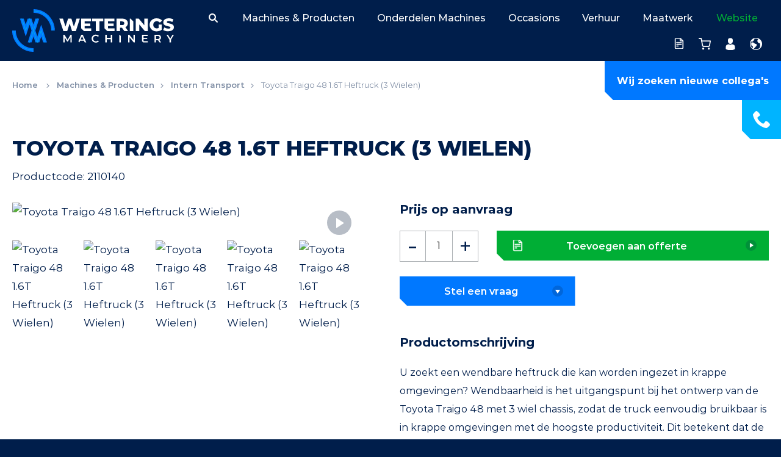

--- FILE ---
content_type: text/html; charset=utf-8
request_url: https://webshop.weterings.com/nl/product/2110140/toyota-traigo-48-elek-heftruck-3w-16t/intern-transport
body_size: 10367
content:


<!DOCTYPE html>
<html lang="nl">
<head>
  <!-- Google Tag Manager -->
  <script>(function(w,d,s,l,i){w[l]=w[l]||[];w[l].push({'gtm.start':new Date().getTime(),event:'gtm.js'});var f=d.getElementsByTagName(s)[0],j=d.createElement(s),dl=l!='dataLayer'?'&l='+l:'';j.async=true;j.src='https://www.googletagmanager.com/gtm.js?id='+i+dl;f.parentNode.insertBefore(j,f);})(window,document,'script','dataLayer','GTM-T97BWN4');</script>
  <!-- End Google Tag Manager -->

  <meta http-equiv="Content-Type" content="text/html; charset=utf-8">
  <meta name="viewport" content="width=device-width, initial-scale=1.0">

    <title>Toyota Traigo 48 1.6T Heftruck (3 Wielen) | Weterings Machinery</title>

  <link rel="apple-touch-icon" sizes="57x57" href="/Content/images/favicon/apple-icon-57x57.png">
  <link rel="apple-touch-icon" sizes="60x60" href="/Content/images/favicon/apple-icon-60x60.png">
  <link rel="apple-touch-icon" sizes="72x72" href="/Content/images/favicon/apple-icon-72x72.png">
  <link rel="apple-touch-icon" sizes="76x76" href="/Content/images/favicon/apple-icon-76x76.png">
  <link rel="apple-touch-icon" sizes="114x114" href="/Content/images/favicon/apple-icon-114x114.png">
  <link rel="apple-touch-icon" sizes="120x120" href="/Content/images/favicon/apple-icon-120x120.png">
  <link rel="apple-touch-icon" sizes="144x144" href="/Content/images/favicon/apple-icon-144x144.png">
  <link rel="apple-touch-icon" sizes="152x152" href="/Content/images/favicon/apple-icon-152x152.png">
  <link rel="apple-touch-icon" sizes="180x180" href="/Content/images/favicon/apple-icon-180x180.png">
  <link rel="icon" type="image/png" sizes="192x192" href="/Content/images/favicon/android-icon-192x192.png">
  <link rel="icon" type="image/png" sizes="32x32" href="/Content/images/favicon/favicon-32x32.png">
  <link rel="icon" type="image/png" sizes="96x96" href="/Content/images/favicon/favicon-96x96.png">
  <link rel="icon" type="image/png" sizes="16x16" href="/Content/images/favicon/favicon-16x16.png">
  <link rel="manifest" href="/Content/images/favicon/manifest.json">
  <meta name="msapplication-TileColor" content="#ffffff">
  <meta name="msapplication-TileImage" content="/ms-icon-144x144.png">

    <link rel="canonical" href="https://webshop.weterings.com/nl/product/2110140/toyota-traigo-48-elek-heftruck-3w-16t/intern-transport">

  <link rel="stylesheet" href="/Content/sass/application.min.css.gz"/>
  

  


  <meta name="keywords" content="loonwerk machines, tuinbouw machines, weterings, toyota, heftruck, traigo, 48v, 1.6, 1.6 ton, elektrisch"/>

  <meta name="twitter:card" content="summary"/>

  <meta name="twitter:site" content="@Weterings_WM"/>

  <meta name="og:title" content="Toyota Traigo 48 1.6T Heftruck (3 Wielen)"/>


  <meta name="og:image" content="https://weterings-mechanisatie.overallcloudresources.net/1593753686/dossier-art/TOYOTA%20TRAIGO%2048_2110140/2110140-001.png?width=1920&amp;format=jpg"/>

  

<script type="application/ld+json">
{
	"@context": "http://schema.org",
	"@type": "Organization",
	"url": "https://webshop.weterings.nl",
	"logo": "https://webshop.weterings.com/Content/images/logo-weterings-machinery-no-text.svg"
}
</script>

<script type="application/ld+json">
	{
	"@context": "http://schema.org",
	"@type": "BreadcrumbList",
	"itemListElement":
	[
		
	{
			"@type": "ListItem",
			"position": 1,
			"name": "Home",
			"item": "https://webshop.weterings.nl"
			},
		
		
	{
			"@type": "ListItem",
			"position": 2,
			"name": "Machines &amp; Producten",
			"item": "https://webshop.weterings.nl/nl/machines-en-producten"
			},
		
		
	{
			"@type": "ListItem",
			"position": 3,
			"name": "Intern Transport",
			"item": "https://webshop.weterings.nl/nl/machines-en-producten/intern-transport"
			},
		
		
	{
			"@type": "ListItem",
			"position": 4,
			"name": "Toyota Traigo 48 1.6T Heftruck (3 Wielen)",
			"item": "https://webshop.weterings.nl/nl/product/2110140/toyota-traigo-48-elek-heftruck-3w-16t/intern-transport"
			}
		
	]
	}
</script>


	<script type="application/ld+json">
	    {
    			"@context": "http://schema.org/",
    			"@type": "Product",
    			"name": "Toyota Traigo 48 1.6T Heftruck (3 Wielen)",
    	    "mpn": "2110140",
          "sku": "2110140",
          "identifier": "2110140",
    			"image": [				    "https://weterings-mechanisatie.overallcloudresources.net/1593753686/dossier-art/TOYOTA%20TRAIGO%2048_2110140/2110140-001.png",
				    "https://weterings-mechanisatie.overallcloudresources.net/1593753869/dossier-art/TOYOTA%20TRAIGO%2048_2110140/2110140-002.png",
				    "https://weterings-mechanisatie.overallcloudresources.net/1593754014/dossier-art/TOYOTA%20TRAIGO%2048_2110140/2110140-003.jpg",
				    "https://weterings-mechanisatie.overallcloudresources.net/1593754038/dossier-art/TOYOTA%20TRAIGO%2048_2110140/2110140-004.jpg",
				    "https://weterings-mechanisatie.overallcloudresources.net/1593754063/dossier-art/TOYOTA%20TRAIGO%2048_2110140/2110140-005.jpg",
				    "https://weterings-mechanisatie.overallcloudresources.net/1593754087/dossier-art/TOYOTA%20TRAIGO%2048_2110140/2110140-006.jpg"
],

				    "category": "Intern Transport",

		      		      		      

            "description": "&lt;p&gt;U zoekt een wendbare heftruck die kan worden ingezet in krappe omgevingen? Wendbaarheid is het uitgangspunt bij het ontwerp van de Toyota Traigo 48 met 3 wiel chassis, zodat de truck eenvoudig bruikbaar is in krappe omgevingen met de hoogste productiviteit. Dit betekent dat de Toyota Traigo 48 net zo effectief is bij het stapelen van pallets buiten als op het laadperron binnen.&lt;/p&gt;

&lt;p&gt;&lt;em&gt;&lt;h5&gt;Voordelen:&lt;/h5&gt;&lt;/em&gt;&lt;/p&gt;

&lt;ul&gt;
&lt;li&gt;&lt;p&gt;Het chassis met drie wielen zorgt voor maximale wendbaarheid en is geschikt voor licht tot middelzware transporttoepassingen&lt;/p&gt;&lt;/li&gt;
&lt;li&gt;&lt;p&gt;Sterk presterend en energiezuinig, met name in combinatie met de optionele Li-ion batterij voor intensieve toepassingen&lt;/p&gt;&lt;/li&gt;
&lt;li&gt;&lt;p&gt;Uitgerust met Toyota SAS (System of Active Stability)&lt;/p&gt;&lt;/li&gt;
&lt;li&gt;&lt;p&gt;Uitstekend zicht op de vorkpunten op elke hoogte voor veilig rijden en betrouwbaar manoeuvreren&lt;/p&gt;&lt;/li&gt;
&lt;/ul&gt;
"
	     }
	</script>

</head>
<body data-aos-easing="ease-in-sine" data-aos-duration="400">

<!-- Google Tag Manager (noscript) -->
<noscript>
  <iframe src="https://www.googletagmanager.com/ns.html?id=GTM-T97BWN4"height="0" width="0" style="display:none;visibility:hidden"></iframe>
</noscript>
<!-- End Google Tag Manager (noscript) -->


<header class="d-print-none">
	<div class="container is-larger">
		<a class="logo" href="/nl">Weterings Machinery</a>
		<nav class="nav is-header-nav">
			<ul class="nav-container">
				<label for="search" class="search-toggle" role="button">
					<i class="icon icon-search-thin"></i>
				</label>

					<li class="nav-item has-children">
						<a href="/nl/machines-en-producten">
							<span class="hover-animation">Machines &amp; Producten</span>
						</a>
							<ul>
									<li class="nav-item">
										<a href="/nl/machines-en-producten/teeltwisseling-machines">
											<span class="hover-animation">Teeltwisseling Machines</span>
										</a>
									</li>
									<li class="nav-item">
										<a href="/nl/machines-en-producten/spuiten-gieten-doseren">
											<span class="hover-animation">Spuiten - Gieten - Doseren</span>
										</a>
									</li>
									<li class="nav-item">
										<a href="/nl/machines-en-producten/krijten-coaten-reinigen">
											<span class="hover-animation">Krijten - Coaten - Reinigen</span>
										</a>
									</li>
									<li class="nav-item">
										<a href="/nl/machines-en-producten/reinigen-desinfecteren">
											<span class="hover-animation">Reinigen &amp; Desinfecteren</span>
										</a>
									</li>
									<li class="nav-item">
										<a href="/nl/machines-en-producten/kassenbouw-kassensloop-scherming">
											<span class="hover-animation">Kassenbouw - Kassensloop - Scherming</span>
										</a>
									</li>
									<li class="nav-item">
										<a href="/nl/machines-en-producten/intern-transport">
											<span class="hover-animation">Intern Transport</span>
										</a>
									</li>
									<li class="nav-item">
										<a href="/nl/machines-en-producten/grondbewerking-tuinbouwinfra">
											<span class="hover-animation">Grondbewerking Tuinbouw &amp; Infra</span>
										</a>
									</li>
									<li class="nav-item">
										<a href="/nl/machines-en-producten/tractoren">
											<span class="hover-animation">Tractoren</span>
										</a>
									</li>
									<li class="nav-item">
										<a href="/nl/machines-en-producten/afvalcontainers">
											<span class="hover-animation">Afvalcontainers</span>
										</a>
									</li>
									<li class="nav-item">
										<a href="/nl/machines-en-producten/unieke-machines">
											<span class="hover-animation">Unieke Machines</span>
										</a>
									</li>
									<li class="nav-item">
										<a href="/nl/machines-en-producten/weterings-merchandise">
											<span class="hover-animation">Weterings Merchandise</span>
										</a>
									</li>
							</ul>
					</li>
					<li class="nav-item ">
						<a href="/nl/onderdelen-machines">
							<span class="hover-animation">Onderdelen Machines</span>
						</a>
					</li>
					<li class="nav-item ">
						<a href="/nl/occasions">
							<span class="hover-animation">Occasions</span>
						</a>
					</li>
					<li class="nav-item ">
						<a href="/nl/verhuur">
							<span class="hover-animation">Verhuur</span>
						</a>
					</li>

				<li class="nav-item">
						<a href="https://www.weterings.com/nl/maatwerk" rel="noopener">
								<span class="hover-animation">Maatwerk</span>
						</a>
				</li>

				<li class="nav-item is-webshop">
					<a href="https://www.weterings.com/" rel="noopener">
						<span class="hover-animation">Website</span>
					</a>
				</li>

				<li class="nav-item quotation">
					<a href="/nl/quotation">
						<img class="icon" src="/Content/fonts/icon/document.svg" width="18" height="18" />
						<span class="quantity d-none">0</span>
					</a>
				</li>

				<li class="nav-item cart">
					<a href="/nl/cart">
						<span class="icon icon-shopping"></span>
						<span class="quantity d-none">0</span>
					</a>
				</li>
				<dl class="languages user">
					<dt tabindex="0">
						Account
						<img src="/Content/fonts/icon/user.svg" class="icon" />
					</dt>
					<dd>
						<ul>

								<li>
									<a href="/nl/login">Inloggen</a>
								</li>
								<li>
									<a href="/nl/register">Registreren</a>
								</li>
						</ul>


					</dd>
				</dl>
				<dl class="languages">
					<dt tabindex="0">Nederlands</dt>
					<dd>
						<ul>
							<li>
								<a href="/nl/change-culture?lang=nl&amp;returnUrl=%2Fnl%2Fproduct%2F2110140%2Ftoyota-traigo-48-elek-heftruck-3w-16t%2Fintern-transport" rel="alternate" hreflang="nl">Nederlands</a>
							</li>
							<li>
								<a href="/nl/change-culture?lang=en&amp;returnUrl=%2Fnl%2Fproduct%2F2110140%2Ftoyota-traigo-48-elek-heftruck-3w-16t%2Fintern-transport" rel="alternate" hreflang="en">English</a>
							</li>
						</ul>
					</dd>
				</dl>

			</ul>
		</nav>
	</div>


	<input type="checkbox" id="nav-toggler">
	<label for="nav-toggler" class="nav-toggler flipper hamburger hamburger--spin d-print-none">
		<span class="hamburger-box">
			<span class="hamburger-inner"></span>
		</span>
	</label>
	<nav class="nav is-side-nav" aria-expanded="false">
		<ul class="nav-container">
				<li class="nav-item has-children">
					<a href="/nl/machines-en-producten">
						<span>Machines &amp; Producten</span>
					</a>
						<input type="checkbox" id="nav-0fe8987a-808c-4e03-870b-d1dbcf679ec8">
						<label for="nav-0fe8987a-808c-4e03-870b-d1dbcf679ec8">
							<i class="icon icon-arrow-down"></i>
						</label>
						<ul>
								<li class="nav-item">
									<a href="/nl/machines-en-producten/teeltwisseling-machines">
										<span>Teeltwisseling Machines</span>
									</a>
								</li>
								<li class="nav-item">
									<a href="/nl/machines-en-producten/spuiten-gieten-doseren">
										<span>Spuiten - Gieten - Doseren</span>
									</a>
								</li>
								<li class="nav-item">
									<a href="/nl/machines-en-producten/krijten-coaten-reinigen">
										<span>Krijten - Coaten - Reinigen</span>
									</a>
								</li>
								<li class="nav-item">
									<a href="/nl/machines-en-producten/reinigen-desinfecteren">
										<span>Reinigen &amp; Desinfecteren</span>
									</a>
								</li>
								<li class="nav-item">
									<a href="/nl/machines-en-producten/kassenbouw-kassensloop-scherming">
										<span>Kassenbouw - Kassensloop - Scherming</span>
									</a>
								</li>
								<li class="nav-item">
									<a href="/nl/machines-en-producten/intern-transport">
										<span>Intern Transport</span>
									</a>
								</li>
								<li class="nav-item">
									<a href="/nl/machines-en-producten/grondbewerking-tuinbouwinfra">
										<span>Grondbewerking Tuinbouw &amp; Infra</span>
									</a>
								</li>
								<li class="nav-item">
									<a href="/nl/machines-en-producten/tractoren">
										<span>Tractoren</span>
									</a>
								</li>
								<li class="nav-item">
									<a href="/nl/machines-en-producten/afvalcontainers">
										<span>Afvalcontainers</span>
									</a>
								</li>
								<li class="nav-item">
									<a href="/nl/machines-en-producten/unieke-machines">
										<span>Unieke Machines</span>
									</a>
								</li>
								<li class="nav-item">
									<a href="/nl/machines-en-producten/weterings-merchandise">
										<span>Weterings Merchandise</span>
									</a>
								</li>
						</ul>
				</li>
				<li class="nav-item ">
					<a href="/nl/onderdelen-machines">
						<span>Onderdelen Machines</span>
					</a>
				</li>
				<li class="nav-item ">
					<a href="/nl/occasions">
						<span>Occasions</span>
					</a>
				</li>


			<li class="nav-item">
				<a href="https://www.weterings.com/nl/maatwerk" rel="noopener">
					<span>Maatwerk</span>
				</a>
			</li>
			<li class="nav-item quotation">
				<a href="/nl/quotation">
					<span class="position-relative">
						Offerte
						<span class="quantity d-none">0</span>
					</span>
				</a>
			</li>
			<li class="nav-item cart">
				<a href="/nl/cart">
					<span class="position-relative">
						Winkelwagen
						<span class="quantity d-none">0</span>
					</span>
				</a>
			</li>
			<li class="nav-item is-webshop">
				<a href="https://www.weterings.com/" rel="noopener">
					<span class="hover-animation">Website</span>
				</a>
			</li>
			<li class="nav-item">
				<a href="/nl/account">
					<span>Account</span>
				</a>



				<input type="checkbox" id="nav-951a1442-b7e6-442a-9916-02b94a8d2f20">
				<label for="nav-951a1442-b7e6-442a-9916-02b94a8d2f20">
					<i class="icon icon-arrow-down"></i>
				</label>

				<ul>
						<li class="nav-item">
							<a href="/nl/login">
								<span>Inloggen</span>
							</a>
						</li>
						<li class="nav-item">
							<a href="/nl/register">
								<span>Registreren</span>
							</a>
						</li>
				</ul>
			</li>

			<dl class="languages">
				<dt tabindex="0">Nederlands</dt>
				<dd>
					<ul>
						<li>
							<a href="/nl/change-culture?lang=nl&amp;returnUrl=%2Fnl%2Fproduct%2F2110140%2Ftoyota-traigo-48-elek-heftruck-3w-16t%2Fintern-transport" rel="alternate" hreflang="nl">Nederlands</a>
						</li>
						<li>
							<a href="/nl/change-culture?lang=en&amp;returnUrl=%2Fnl%2Fproduct%2F2110140%2Ftoyota-traigo-48-elek-heftruck-3w-16t%2Fintern-transport" rel="alternate" hreflang="en">English</a>
						</li>
					</ul>
				</dd>
			</dl>

		</ul>
	</nav>
	<input type="checkbox" id="search">
	<div class="search-wrapper" aria-expanded="false">
		<div class="container is-medium" style="z-index: 1000;">
			<form action="/nl/search" id="wrappersearch" method="get" class="search">
				<input type="search" class="input" id="q" name="q" placeholder="Zoeken" autocomplete="off">
				<button type="submit">
					<i class="icon icon-search"></i> <span class="visuallyhidden">Zoeken</span>
				</button>
			</form>
		</div>
		<div class="suggestions container is-medium list d-flex flex-column justify-content-start mt-3">
			<div class="suggestions-wrapper"></div>
			<button class="button all-search-results" data-submit="wrappersearch" style="display:none;">Alle zoekresultaten</button>
		</div>
	</div>
	<label for="search" class="flipper is-search d-print-none" role="button">
		<i class="icon icon-search"></i>
	</label>
	<a class="vacancies-button" href="https://www.weterings.com/nl/weterings/werken-bij-weterings">Wij zoeken nieuwe collega's</a>
<a class="flipper is-light is-telephone d-print-none" data-telephone="0174 - 416 481" href="tel:0174416481">0174 - 416 481</a>
<a class="flipper is-light is-webshop d-print-none" href="/nl/cart" rel="noopener">
		<span class="quantity d-none">0</span>
</a>

<a class="flipper is-light is-quotation d-print-none" href="/nl/quotation" rel="noopener">
	<img src="/Content/fonts/icon/document.svg" width="22" height="22">
	<span class="quantity d-none">0</span>
</a>
</header>


<main>
	<div data-aos="fade">
		  <div class="content-block has-white-background is-breadcrumb">
    <div class="container is-larger">
      <div class="row">

        <nav class="col-12 breadcrumb" aria-label="breadcrumbs">
          <ul>

                <li>
                  <a href="/nl" class="mr-2">Home</a>
                </li>
	              <li class="">
			              <a href="/nl/machines-en-producten" class="breadcrumb-node mx-1">Machines &amp; Producten</a>
	              </li>
	              <li class="">
			              <a href="/nl/machines-en-producten/intern-transport" class="breadcrumb-node mx-1">Intern Transport</a>
	              </li>
	              <li class="is-active">
			              <span class="mx-1">Toyota Traigo 48 1.6T Heftruck (3 Wielen)</span>
	              </li>
          </ul>
        </nav>
      </div>
    </div>
  </div>


		

<div id="product-details" class="content-block top-block">
	<div class="container is-larger">
		<div class="row">
			<div class="col">
				<h1 class="product-title">Toyota Traigo 48 1.6T Heftruck (3 Wielen)</h1>
			</div>
		</div>
		<div class="row">
			<div class="col-auto">
				Productcode: 2110140
			</div>
		</div>
		<div class="row mt-4">
			<div class="col-12 col-lg-6 pr-lg-5">
				<div class="row">
					<div class="col-12">
							<div id="product-images-slider">
								<div class="swiper-container">
									<div class="swiper-wrapper">
											<a rel="lightbox" data-src="https://weterings-mechanisatie.overallcloudresources.net/1593753686/dossier-art/TOYOTA%20TRAIGO%2048_2110140/2110140-001.png?width=1920&format=jpg" class="swiper-slide">
												<img src="https://weterings-mechanisatie.overallcloudresources.net/1593753686/dossier-art/TOYOTA%20TRAIGO%2048_2110140/2110140-001.png?width=680&height=510&format=jpg" width="680" height="510" alt="Toyota Traigo 48 1.6T Heftruck (3 Wielen)" />
											</a>
											<a rel="lightbox" data-src="https://weterings-mechanisatie.overallcloudresources.net/1593753869/dossier-art/TOYOTA%20TRAIGO%2048_2110140/2110140-002.png?width=1920&format=jpg" class="swiper-slide">
												<img src="https://weterings-mechanisatie.overallcloudresources.net/1593753869/dossier-art/TOYOTA%20TRAIGO%2048_2110140/2110140-002.png?width=680&height=510&format=jpg" width="680" height="510" alt="Toyota Traigo 48 1.6T Heftruck (3 Wielen)" />
											</a>
											<a rel="lightbox" data-src="https://weterings-mechanisatie.overallcloudresources.net/1593754014/dossier-art/TOYOTA%20TRAIGO%2048_2110140/2110140-003.jpg?width=1920&format=jpg" class="swiper-slide">
												<img src="https://weterings-mechanisatie.overallcloudresources.net/1593754014/dossier-art/TOYOTA%20TRAIGO%2048_2110140/2110140-003.jpg?width=680&height=510&format=jpg" width="680" height="510" alt="Toyota Traigo 48 1.6T Heftruck (3 Wielen)" />
											</a>
											<a rel="lightbox" data-src="https://weterings-mechanisatie.overallcloudresources.net/1593754038/dossier-art/TOYOTA%20TRAIGO%2048_2110140/2110140-004.jpg?width=1920&format=jpg" class="swiper-slide">
												<img src="https://weterings-mechanisatie.overallcloudresources.net/1593754038/dossier-art/TOYOTA%20TRAIGO%2048_2110140/2110140-004.jpg?width=680&height=510&format=jpg" width="680" height="510" alt="Toyota Traigo 48 1.6T Heftruck (3 Wielen)" />
											</a>
											<a rel="lightbox" data-src="https://weterings-mechanisatie.overallcloudresources.net/1593754063/dossier-art/TOYOTA%20TRAIGO%2048_2110140/2110140-005.jpg?width=1920&format=jpg" class="swiper-slide">
												<img src="https://weterings-mechanisatie.overallcloudresources.net/1593754063/dossier-art/TOYOTA%20TRAIGO%2048_2110140/2110140-005.jpg?width=680&height=510&format=jpg" width="680" height="510" alt="Toyota Traigo 48 1.6T Heftruck (3 Wielen)" />
											</a>
											<a rel="lightbox" data-src="https://weterings-mechanisatie.overallcloudresources.net/1593754087/dossier-art/TOYOTA%20TRAIGO%2048_2110140/2110140-006.jpg?width=1920&format=jpg" class="swiper-slide">
												<img src="https://weterings-mechanisatie.overallcloudresources.net/1593754087/dossier-art/TOYOTA%20TRAIGO%2048_2110140/2110140-006.jpg?width=680&height=510&format=jpg" width="680" height="510" alt="Toyota Traigo 48 1.6T Heftruck (3 Wielen)" />
											</a>
									</div>
								</div>
								<div class="swiper-button-next"></div>
							</div>
							<div id="product-images-thumbs-slider">
								<div class="swiper-container">
									<div class="swiper-wrapper">
											<div class="swiper-slide" data-gallery-slide="0">
												<img src="https://weterings-mechanisatie.overallcloudresources.net/1593753686/dossier-art/TOYOTA%20TRAIGO%2048_2110140/2110140-001.png?width=95&height=71&format=jpg" width="95" height="71" alt="Toyota Traigo 48 1.6T Heftruck (3 Wielen)" />
											</div>
											<div class="swiper-slide" data-gallery-slide="1">
												<img src="https://weterings-mechanisatie.overallcloudresources.net/1593753869/dossier-art/TOYOTA%20TRAIGO%2048_2110140/2110140-002.png?width=95&height=71&format=jpg" width="95" height="71" alt="Toyota Traigo 48 1.6T Heftruck (3 Wielen)" />
											</div>
											<div class="swiper-slide" data-gallery-slide="2">
												<img src="https://weterings-mechanisatie.overallcloudresources.net/1593754014/dossier-art/TOYOTA%20TRAIGO%2048_2110140/2110140-003.jpg?width=95&height=71&format=jpg" width="95" height="71" alt="Toyota Traigo 48 1.6T Heftruck (3 Wielen)" />
											</div>
											<div class="swiper-slide" data-gallery-slide="3">
												<img src="https://weterings-mechanisatie.overallcloudresources.net/1593754038/dossier-art/TOYOTA%20TRAIGO%2048_2110140/2110140-004.jpg?width=95&height=71&format=jpg" width="95" height="71" alt="Toyota Traigo 48 1.6T Heftruck (3 Wielen)" />
											</div>
											<div class="swiper-slide" data-gallery-slide="4">
												<img src="https://weterings-mechanisatie.overallcloudresources.net/1593754063/dossier-art/TOYOTA%20TRAIGO%2048_2110140/2110140-005.jpg?width=95&height=71&format=jpg" width="95" height="71" alt="Toyota Traigo 48 1.6T Heftruck (3 Wielen)" />
											</div>
											<div class="swiper-slide" data-gallery-slide="5">
												<img src="https://weterings-mechanisatie.overallcloudresources.net/1593754087/dossier-art/TOYOTA%20TRAIGO%2048_2110140/2110140-006.jpg?width=95&height=71&format=jpg" width="95" height="71" alt="Toyota Traigo 48 1.6T Heftruck (3 Wielen)" />
											</div>
									</div>
								</div>
								<div class="thumbs-count">
										<span class="sm">
											<span>+2</span>
										</span>
																			<span class="md">
											<span>+1</span>
										</span>
																	</div>
							</div>
					</div>
				</div>
			</div>
			<div class="col-12 col-lg-6 mt-5 mt-lg-0">
<form action="/nl/quotation/add" class="row add-to-quotation" method="post">					<div class="col-12">
							<h3 class="mt-0">Prijs op aanvraag</h3>
					</div>
					<div class="col-4 col-sm-3">
						<div class="input-number-wrapper">
							<div class="min">-</div>
							<input name="quantity" type="number" value="1">
							<div class="plus">+</div>
						</div>
					</div>
					<div class="col-8 col-sm-9">
						<input type="hidden" name="productCode" value="2110140" />

							<button type="submit" class="button button-green button-text-center w-100">
								<img class="icon" src="/Content/fonts/icon/document.svg">
								<span>Toevoegen aan offerte</span>
							</button>
					</div>
					<div class="col-12 col-md-6 mt-4">
						<a href="#contact" class="button button-text-center w-100">
							<span>Stel een vraag</span>
						</a>
					</div>
</form>
				<div class="row mt-3">
						<div class="col-12">
							<h3>Productomschrijving</h3>
							<div class="product-description">
								<p>U zoekt een wendbare heftruck die kan worden ingezet in krappe omgevingen? Wendbaarheid is het uitgangspunt bij het ontwerp van de Toyota Traigo 48 met 3 wiel chassis, zodat de truck eenvoudig bruikbaar is in krappe omgevingen met de hoogste productiviteit. Dit betekent dat de Toyota Traigo 48 net zo effectief is bij het stapelen van pallets buiten als op het laadperron binnen.</p>

<p><em><h5>Voordelen:</h5></em></p>

<ul>
<li><p>Het chassis met drie wielen zorgt voor maximale wendbaarheid en is geschikt voor licht tot middelzware transporttoepassingen</p></li>
<li><p>Sterk presterend en energiezuinig, met name in combinatie met de optionele Li-ion batterij voor intensieve toepassingen</p></li>
<li><p>Uitgerust met Toyota SAS (System of Active Stability)</p></li>
<li><p>Uitstekend zicht op de vorkpunten op elke hoogte voor veilig rijden en betrouwbaar manoeuvreren</p></li>
</ul>

							</div>
						</div>
				</div>
			</div>
		</div>
		<div class="row mt-5 pt-3">
			<div class="col-12" id="product-tabs">
					<h2>Specificaties</h2>
					<div class="tab-content pb-5 mb-5 border-bottom">
						<div class="row">
							<div class="col-12 textile color-links">
								<div class="table-responsive">
									<table class='table-striped w-100'><tr><td>Artikelnummer: </td><td> 2110140 </td></tr><tr><td>Hoofdafmetingen (mm): </td><td> Lengte: 2880 ( met lepels ) </td></tr><tr><td></td><td> Breedte: 1060 </td></tr><tr><td></td><td> Hoogte: 2120 </td></tr><tr><td>Vorkbreedte (mm): </td><td> 905 </td></tr><tr><td>Vorklengte (mm): </td><td> 1000 </td></tr><tr><td>Draagvermogen (kg): </td><td> 1600 </td></tr><tr><td>Hefhoogte (mm): </td><td> Verschillende hefhoogtes verkrijgbaar </td></tr><tr><td>Wielbasis (mm): </td><td> 1413 </td></tr><tr><td>Spoorbreedte (mm): </td><td> Voor: 905 </td></tr><tr><td></td><td> Achter: 180,6 </td></tr><tr><td>Draaicirkel (mm): </td><td> 1563 </td></tr><tr><td>Bandenmaat: </td><td> Voorwielen: 18&#215;7-8 </td></tr><tr><td></td><td> Achterwielen: 15&#215;4.1/2&#215;8  </td></tr><tr><td>Bodemvrijheid (mm): </td><td> 90 </td></tr><tr><td>Max. rijsnelheid (km/u): </td><td> 16 </td></tr><tr><td>Eigen gewicht (kg): </td><td> 3002 </td></tr><tr><td>Aandrijving: </td><td> MOSFET </td></tr><tr><td>Remmen: </td><td> Hydraulisch </td></tr><tr><td>Toebehoren: </td><td> Accupakket </td></tr><tr><td></td><td> Acculader </td></tr><tr><td></td><td> Toyota SAS (stabilisatie systeem) </td></tr><tr><td></td><td> Toyota ORS stoel </td></tr><tr><td></td><td> Armsteun met minilevers </td></tr><tr><td></td><td> 3de Stuurventiel </td></tr><tr><td></td><td> Oliebadremmen </td></tr><tr><td></td><td> Volledig hydraulische stuurbekrachtiging </td></tr><tr><td></td><td> Digitaal multifunctioneel display </td></tr><tr><td></td><td> Verstelbare stuurkolom </td></tr><tr><td>Opties: </td><td> Diverse hefmasten leverbaar </td></tr><tr><td></td><td> Diverse accupaketten leverbaar </td></tr><tr><td></td><td> Afgeschuimde banden </td></tr><tr><td></td><td> Volrubber banden </td></tr></table>
								</div>
							</div>
						</div>
					</div>



					<h2 class="d-print-none">Artikelgerelateerde categorieën</h2>
					<div class="tab-content pb-5 mb-5 border-bottom d-print-none">
						<div class="row products">
							  <div class="col-6 col-md-3 mb-3 mb-3 ">
      <a href="/nl/machines-en-producten/intern-transport" class="product">

    <picture class="product-image">
        <img alt="Intern Transport" data-src="https://weterings-mechanisatie.overallcloudresources.net/1642408149/groupImages/3fce575e-b3fc-439a-b6d2-7f661353bdab.png?width=230&height=230&format=jpg" height="230" width="230">
    </picture>
    <h2 class="title">
      <span>Intern Transport</span>
    </h2>

      </a>
  </div>
  <div class="col-6 col-md-3 mb-3 mb-3 ">
      <a href="/nl/machines-en-producten/intern-transport/heftrucks" class="product">

    <picture class="product-image">
        <img alt="Heftrucks" data-src="https://weterings-mechanisatie.overallcloudresources.net/1592206384/groupImages/a75a4d30-fee2-4dce-b4a2-235929020e81.png?width=230&height=230&format=jpg" height="230" width="230">
    </picture>
    <h2 class="title">
      <span>Heftrucks</span>
    </h2>

      </a>
  </div>
  <div class="col-6 col-md-3 mb-3 mb-3 ">
      <a href="/nl/machines-en-producten/intern-transport/heftrucks/elektrische-heftrucks" class="product">

    <picture class="product-image">
        <img alt="Elektrische Heftrucks" data-src="https://weterings-mechanisatie.overallcloudresources.net/1592206105/groupImages/4140d224-e30c-4ce5-9a1b-771c453cc924.png?width=230&height=230&format=jpg" height="230" width="230">
    </picture>
    <h2 class="title">
      <span>Elektrische Heftrucks</span>
    </h2>

      </a>
  </div>

						</div>
					</div>
			</div>
		</div>
	</div>
</div>

<section class="content-block is-form-block" data-aos="fade">
  <a class="anchor" id="contact"></a>
  <div class="container">
    <div class="form-container">
      <h2 class="title">Meer informatie over dit product?</h2>
      <div class="content">
        <p>Wilt u meer weten over dit product van Weterings? Of wilt u een afspraak maken voor een keuring of een vrijblijvende kennismaking? Als u onderstaand formulier invult nemen we zo snel mogelijk contact met u op. Even bellen naar <a rel="noopener" href="tel:0031174416481" target="_blank">0174-416 481</a> kan natuurlijk ook.</p>
      </div>
      <div class="form">
<form Id="contact-form" action="/nl/contact" method="post"><input id="ProductCode" name="ProductCode" type="hidden" value="2110140" />          <div class="columns has-gutter-50 has-gutter-48">
            <div class="column is-50-l">
              <div class="field">
                <label class="label" for="Message">Uw bericht</label>
                <textarea class="textarea" id="Message" name="Message" required="required"></textarea>
              </div>
            </div>
            <div class="column is-50-l">
              <div class="field">
                <label class="label" for="Name">Bedrijfsnaam</label>
                <input class="input" data-val="true" data-val-required="The Bedrijfsnaam field is required." id="Name" name="Name" required="required" type="text" value="" />
              </div>
              <div class="field">
                <label class="label" for="ContactPerson">Contactpersoon</label>
                <input class="input" data-val="true" data-val-required="The Contactpersoon field is required." id="ContactPerson" name="ContactPerson" type="text" value="" />
              </div>
              <div class="field">
                <label class="label" for="EmailAddress">E-mailadres</label>
                <input class="input" data-val="true" data-val-required="The E-mailadres field is required." id="EmailAddress" name="EmailAddress" required="required" type="text" value="" />
              </div>
              <div class="field">
                <label class="label" for="Phone">Telefoonnummer</label>
                <input class="input" data-val="true" data-val-required="The Telefoonnummer field is required." id="Phone" name="Phone" type="text" value="" />
              </div>
            </div>
          </div>
          <div class="columns has-gutter-50 has-gutter-48">
            <div class="column">
              <div class="field">
                <div class="control checkbox">
                  <input type="checkbox" id="Accepted" name="Accepted" required>
                  <label class="mt-0" for="Accepted">Ik ga hierbij akkoord met de <a href="https://www.weterings.nl/nl/privacy-en-cookieverklaring" target="_blank">privacy- en cookieverklaring</a> van Weterings Machinery.</label>
                </div>
              </div>
            </div>
          </div>
          <div class="form-button-container">
            <button type="submit" class="button is-primary">Verzenden</button>
          </div>
</form>      </div>
    </div>
    <figure class="image is-person">
      <picture>
        <img src="/Content/images/stel-hier-uw-vraag.png" height="810" width="556"/>
      </picture>
    </figure>
  </div>
</section>




	</div>

</main>

<footer data-aos="fade">
  <div class="container is-larger">
    <div class="columns has-gutter-140">
      <div class="column is-50-l">
        <h2 class="title is-smaller">
          <strong>Direct contact</strong>
          <br>Bel 0174 416 481
        </h2>
        <a href="https://www.weterings.com/nl/weterings/contact" class="button">
          <span>Meer contact</span>
        </a>
      </div>
      <div class="column is-50-l gallery">
        <h2 class="title is-smaller">
          <strong>Nieuwsbrief</strong>
          <br>Weterings Machinery
        </h2>
        <button class="button" rel="lightbox" data-iframe="true" data-src="https://eepurl.com/dzYwzP">
          <span>Aanmelden</span>
        </button>
      </div>
    </div>
    <div class="row">
      <div class="col-12 col-lg-auto ml-auto order-first order-lg-last">
        <ul class="social-media">
          <li>
            <a href="https://www.instagram.com/weterings_machinery/ " rel="noopener" target="_blank">
              <i class="icon icon-instagram"></i><span class="visuallyhidden"> Instagram</span>
            </a>
          </li>
          <li>
            <a href="https://www.facebook.com/Weterings-Machinery-198530370269081/" rel="noopener" target="_blank">
              <i class="icon icon-facebook"></i><span class="visuallyhidden"> Facebook</span>
            </a>
          </li>
          <li>
            <a href="https://twitter.com/Weterings_WM" rel="noopener" target="_blank">
              <i class="icon icon-twitter"></i><span class="visuallyhidden"> Twitter</span>
            </a>
          </li>
          <li>
            <a href="https://www.youtube.com/user/Weteringsmech" rel="noopener" target="_blank">
              <i class="icon icon-youtube"></i><span class="visuallyhidden"> YouTube</span>
            </a>
          </li>
          <li>
            <a href="https://www.linkedin.com/company/weterings-mechanisatie/" rel="noopener" target="_blank">
              <i class="icon icon-linkedin"></i><span class="visuallyhidden"> LinkedIn</span>
            </a>
          </li>
        </ul>
      </div>
      <div class="col-12 col-lg-auto">
        <ul class="legal">
          <li>© 2026 Weterings Machinery</li>
          <li>
            <a href="https://www.weterings.com/nl/sitemap" target="_blank">Sitemap</a>
          </li>
          <li>
            <a href="https://www.weterings.com/nl/disclaimer" target="_blank">Disclaimer</a>
          </li>
          <li>
            <a href="https://www.weterings.com/nl/privacy-en-cookieverklaring" target="_blank">Privacy- en cookieverklaring</a>
          </li>
        </ul>
      </div>
    </div>
  </div>
</footer>


<script type="text/javascript">
	const noAccessTooltipMessage = "Toegang tot deze machinedetails is niet gekoppeld aan uw gebruikersaccount. Neem contact op met Weterings Machinery (<a href='mailto:verkoop@weterings.nl'>verkoop@weterings.nl</a>)<br/><br/><a class='font-weight-bold' href='/nl/login'>Inloggen</a> of <a class='font-weight-bold' href='/nl/register'>registreren</a>";
	const errorTitle = "Er is een fout opgetreden";
	const errorText = "Als deze fout zich blijft voordoen, neem dan contact met ons op.";
</script>

	<script src="/Content/js/jquery.min.js.gz"></script>
	
	<script src="/Content/js/lightgallery-lg-video.min.js.gz"></script>

	<script type="text/javascript" src="/Content/js/application.min.js.gz"></script>
	


	<script type="text/javascript">
		$('[scroll-to]').on('click', function () {
			var id = $(this).attr('scroll-to');

			if (id.includes('tab')) {
				$('#' + id).tab('show');
			}
		});

		var productImagesGallery = lightGallery($('#product-images-slider')[0], {
			plugins: [lgThumbnail],
			selector: '[rel=lightbox]',
			download: false,
			speed: 1000,
			thumbnail: true,
			getCaptionFromTitleOrAlt: false,
			galleryId: 'productImages'
		});

		$('#product-images-thumbs-slider .swiper-slide').on('click', function () {
			productImagesGallery.openGallery($(this).attr('data-gallery-slide'));
		})
		$('#product-images-thumbs-slider .thumbs-count > span').on('click', function () {
			productImagesGallery.openGallery(0);
		})
		$('#product-images-slider .swiper-button-next').on('click', function () {
			productImagesGallery.openGallery(1);
		})

		var productVideosGallery = lightGallery($('#product-videos-thumbs-slider')[0], {
			plugins: [lgThumbnail, lgVideo],
			selector: '[rel=lightbox]',
			download: false,
			speed: 1000,
			thumbnail: true,
			getCaptionFromTitleOrAlt: false,
			galleryId: 'productVideos',
			autoplayFirstVideo: true,
			autoplayVideoOnSlide: true,
			loadYouTubeThumbnail: false,
			zoomFromOrigin: false,
			videoMaxSize: "1440-810"
		});

		$('#product-videos-thumbs-slider .thumbs-count > span').on('click', function () {
			productVideosGallery.openGallery(0);
		})
	</script>


<script type="text/javascript">
	const el = document.querySelectorAll('img');
	const observer = lozad(el);
	observer.observe();

</script>

</body>
</html>


--- FILE ---
content_type: text/css
request_url: https://webshop.weterings.com/Content/sass/application.min.css.gz
body_size: 38091
content:
/*!
 * Bootstrap v4.0.0 (https://getbootstrap.com)
 * Copyright 2011-2018 The Bootstrap Authors
 * Copyright 2011-2018 Twitter, Inc.
 * Licensed under MIT (https://github.com/twbs/bootstrap/blob/master/LICENSE)
 */.bs-container{width:100%;padding-right:15px;padding-left:15px;margin-right:auto;margin-left:auto}@media(min-width: 432px){.bs-container{max-width:540px}}@media(min-width: 768px){.bs-container{max-width:720px}}@media(min-width: 1024px){.bs-container{max-width:960px}}@media(min-width: 1280px){.bs-container{max-width:1140px}}.bs-container-fluid{width:100%;padding-right:15px;padding-left:15px;margin-right:auto;margin-left:auto}.row{display:flex;flex-wrap:wrap;margin-right:-15px;margin-left:-15px}.no-gutters{margin-right:0;margin-left:0}.no-gutters>.col,.no-gutters>[class*=col-]{padding-right:0;padding-left:0}.col-xl,.col-xl-auto,.col-xl-12,.col-xl-11,.col-xl-10,.col-xl-9,.col-xl-8,.col-xl-7,.col-xl-6,.col-xl-5,.col-xl-4,.col-xl-3,.col-xl-2,.col-xl-1,.col-lg,.col-lg-auto,.col-lg-12,.col-lg-11,.col-lg-10,.col-lg-9,.col-lg-8,.col-lg-7,.col-lg-6,.col-lg-5,.col-lg-4,.col-lg-3,.col-lg-2,.col-lg-1,.col-md,.col-md-auto,.col-md-12,.col-md-11,.col-md-10,.col-md-9,.col-md-8,.col-md-7,.col-md-6,.col-md-5,.col-md-4,.col-md-3,.col-md-2,.col-md-1,.col-sm,.col-sm-auto,.col-sm-12,.col-sm-11,.col-sm-10,.col-sm-9,.col-sm-8,.col-sm-7,.col-sm-6,.col-sm-5,.col-sm-4,.col-sm-3,.col-sm-2,.col-sm-1,.col,.col-auto,.col-12,.col-11,.col-10,.col-9,.col-8,.col-7,.col-6,.col-5,.col-4,.col-3,.col-2,.col-1{position:relative;width:100%;min-height:1px;padding-right:15px;padding-left:15px}.col{flex-basis:0;flex-grow:1;max-width:100%}.col-auto{flex:0 0 auto;width:auto;max-width:none}.col-1{flex:0 0 8.3333333333%;max-width:8.3333333333%}.col-2{flex:0 0 16.6666666667%;max-width:16.6666666667%}.col-3{flex:0 0 25%;max-width:25%}.col-4{flex:0 0 33.3333333333%;max-width:33.3333333333%}.col-5{flex:0 0 41.6666666667%;max-width:41.6666666667%}.col-6{flex:0 0 50%;max-width:50%}.col-7{flex:0 0 58.3333333333%;max-width:58.3333333333%}.col-8{flex:0 0 66.6666666667%;max-width:66.6666666667%}.col-9{flex:0 0 75%;max-width:75%}.col-10{flex:0 0 83.3333333333%;max-width:83.3333333333%}.col-11{flex:0 0 91.6666666667%;max-width:91.6666666667%}.col-12{flex:0 0 100%;max-width:100%}.order-first{order:-1}.order-last{order:13}.order-0{order:0}.order-1{order:1}.order-2{order:2}.order-3{order:3}.order-4{order:4}.order-5{order:5}.order-6{order:6}.order-7{order:7}.order-8{order:8}.order-9{order:9}.order-10{order:10}.order-11{order:11}.order-12{order:12}.offset-1{margin-left:8.3333333333%}.offset-2{margin-left:16.6666666667%}.offset-3{margin-left:25%}.offset-4{margin-left:33.3333333333%}.offset-5{margin-left:41.6666666667%}.offset-6{margin-left:50%}.offset-7{margin-left:58.3333333333%}.offset-8{margin-left:66.6666666667%}.offset-9{margin-left:75%}.offset-10{margin-left:83.3333333333%}.offset-11{margin-left:91.6666666667%}@media(min-width: 432px){.col-sm{flex-basis:0;flex-grow:1;max-width:100%}.col-sm-auto{flex:0 0 auto;width:auto;max-width:none}.col-sm-1{flex:0 0 8.3333333333%;max-width:8.3333333333%}.col-sm-2{flex:0 0 16.6666666667%;max-width:16.6666666667%}.col-sm-3{flex:0 0 25%;max-width:25%}.col-sm-4{flex:0 0 33.3333333333%;max-width:33.3333333333%}.col-sm-5{flex:0 0 41.6666666667%;max-width:41.6666666667%}.col-sm-6{flex:0 0 50%;max-width:50%}.col-sm-7{flex:0 0 58.3333333333%;max-width:58.3333333333%}.col-sm-8{flex:0 0 66.6666666667%;max-width:66.6666666667%}.col-sm-9{flex:0 0 75%;max-width:75%}.col-sm-10{flex:0 0 83.3333333333%;max-width:83.3333333333%}.col-sm-11{flex:0 0 91.6666666667%;max-width:91.6666666667%}.col-sm-12{flex:0 0 100%;max-width:100%}.order-sm-first{order:-1}.order-sm-last{order:13}.order-sm-0{order:0}.order-sm-1{order:1}.order-sm-2{order:2}.order-sm-3{order:3}.order-sm-4{order:4}.order-sm-5{order:5}.order-sm-6{order:6}.order-sm-7{order:7}.order-sm-8{order:8}.order-sm-9{order:9}.order-sm-10{order:10}.order-sm-11{order:11}.order-sm-12{order:12}.offset-sm-0{margin-left:0}.offset-sm-1{margin-left:8.3333333333%}.offset-sm-2{margin-left:16.6666666667%}.offset-sm-3{margin-left:25%}.offset-sm-4{margin-left:33.3333333333%}.offset-sm-5{margin-left:41.6666666667%}.offset-sm-6{margin-left:50%}.offset-sm-7{margin-left:58.3333333333%}.offset-sm-8{margin-left:66.6666666667%}.offset-sm-9{margin-left:75%}.offset-sm-10{margin-left:83.3333333333%}.offset-sm-11{margin-left:91.6666666667%}}@media(min-width: 768px){.col-md{flex-basis:0;flex-grow:1;max-width:100%}.col-md-auto{flex:0 0 auto;width:auto;max-width:none}.col-md-1{flex:0 0 8.3333333333%;max-width:8.3333333333%}.col-md-2{flex:0 0 16.6666666667%;max-width:16.6666666667%}.col-md-3{flex:0 0 25%;max-width:25%}.col-md-4{flex:0 0 33.3333333333%;max-width:33.3333333333%}.col-md-5{flex:0 0 41.6666666667%;max-width:41.6666666667%}.col-md-6{flex:0 0 50%;max-width:50%}.col-md-7{flex:0 0 58.3333333333%;max-width:58.3333333333%}.col-md-8{flex:0 0 66.6666666667%;max-width:66.6666666667%}.col-md-9{flex:0 0 75%;max-width:75%}.col-md-10{flex:0 0 83.3333333333%;max-width:83.3333333333%}.col-md-11{flex:0 0 91.6666666667%;max-width:91.6666666667%}.col-md-12{flex:0 0 100%;max-width:100%}.order-md-first{order:-1}.order-md-last{order:13}.order-md-0{order:0}.order-md-1{order:1}.order-md-2{order:2}.order-md-3{order:3}.order-md-4{order:4}.order-md-5{order:5}.order-md-6{order:6}.order-md-7{order:7}.order-md-8{order:8}.order-md-9{order:9}.order-md-10{order:10}.order-md-11{order:11}.order-md-12{order:12}.offset-md-0{margin-left:0}.offset-md-1{margin-left:8.3333333333%}.offset-md-2{margin-left:16.6666666667%}.offset-md-3{margin-left:25%}.offset-md-4{margin-left:33.3333333333%}.offset-md-5{margin-left:41.6666666667%}.offset-md-6{margin-left:50%}.offset-md-7{margin-left:58.3333333333%}.offset-md-8{margin-left:66.6666666667%}.offset-md-9{margin-left:75%}.offset-md-10{margin-left:83.3333333333%}.offset-md-11{margin-left:91.6666666667%}}@media(min-width: 1024px){.col-lg{flex-basis:0;flex-grow:1;max-width:100%}.col-lg-auto{flex:0 0 auto;width:auto;max-width:none}.col-lg-1{flex:0 0 8.3333333333%;max-width:8.3333333333%}.col-lg-2{flex:0 0 16.6666666667%;max-width:16.6666666667%}.col-lg-3{flex:0 0 25%;max-width:25%}.col-lg-4{flex:0 0 33.3333333333%;max-width:33.3333333333%}.col-lg-5{flex:0 0 41.6666666667%;max-width:41.6666666667%}.col-lg-6{flex:0 0 50%;max-width:50%}.col-lg-7{flex:0 0 58.3333333333%;max-width:58.3333333333%}.col-lg-8{flex:0 0 66.6666666667%;max-width:66.6666666667%}.col-lg-9{flex:0 0 75%;max-width:75%}.col-lg-10{flex:0 0 83.3333333333%;max-width:83.3333333333%}.col-lg-11{flex:0 0 91.6666666667%;max-width:91.6666666667%}.col-lg-12{flex:0 0 100%;max-width:100%}.order-lg-first{order:-1}.order-lg-last{order:13}.order-lg-0{order:0}.order-lg-1{order:1}.order-lg-2{order:2}.order-lg-3{order:3}.order-lg-4{order:4}.order-lg-5{order:5}.order-lg-6{order:6}.order-lg-7{order:7}.order-lg-8{order:8}.order-lg-9{order:9}.order-lg-10{order:10}.order-lg-11{order:11}.order-lg-12{order:12}.offset-lg-0{margin-left:0}.offset-lg-1{margin-left:8.3333333333%}.offset-lg-2{margin-left:16.6666666667%}.offset-lg-3{margin-left:25%}.offset-lg-4{margin-left:33.3333333333%}.offset-lg-5{margin-left:41.6666666667%}.offset-lg-6{margin-left:50%}.offset-lg-7{margin-left:58.3333333333%}.offset-lg-8{margin-left:66.6666666667%}.offset-lg-9{margin-left:75%}.offset-lg-10{margin-left:83.3333333333%}.offset-lg-11{margin-left:91.6666666667%}}@media(min-width: 1280px){.col-xl{flex-basis:0;flex-grow:1;max-width:100%}.col-xl-auto{flex:0 0 auto;width:auto;max-width:none}.col-xl-1{flex:0 0 8.3333333333%;max-width:8.3333333333%}.col-xl-2{flex:0 0 16.6666666667%;max-width:16.6666666667%}.col-xl-3{flex:0 0 25%;max-width:25%}.col-xl-4{flex:0 0 33.3333333333%;max-width:33.3333333333%}.col-xl-5{flex:0 0 41.6666666667%;max-width:41.6666666667%}.col-xl-6{flex:0 0 50%;max-width:50%}.col-xl-7{flex:0 0 58.3333333333%;max-width:58.3333333333%}.col-xl-8{flex:0 0 66.6666666667%;max-width:66.6666666667%}.col-xl-9{flex:0 0 75%;max-width:75%}.col-xl-10{flex:0 0 83.3333333333%;max-width:83.3333333333%}.col-xl-11{flex:0 0 91.6666666667%;max-width:91.6666666667%}.col-xl-12{flex:0 0 100%;max-width:100%}.order-xl-first{order:-1}.order-xl-last{order:13}.order-xl-0{order:0}.order-xl-1{order:1}.order-xl-2{order:2}.order-xl-3{order:3}.order-xl-4{order:4}.order-xl-5{order:5}.order-xl-6{order:6}.order-xl-7{order:7}.order-xl-8{order:8}.order-xl-9{order:9}.order-xl-10{order:10}.order-xl-11{order:11}.order-xl-12{order:12}.offset-xl-0{margin-left:0}.offset-xl-1{margin-left:8.3333333333%}.offset-xl-2{margin-left:16.6666666667%}.offset-xl-3{margin-left:25%}.offset-xl-4{margin-left:33.3333333333%}.offset-xl-5{margin-left:41.6666666667%}.offset-xl-6{margin-left:50%}.offset-xl-7{margin-left:58.3333333333%}.offset-xl-8{margin-left:66.6666666667%}.offset-xl-9{margin-left:75%}.offset-xl-10{margin-left:83.3333333333%}.offset-xl-11{margin-left:91.6666666667%}}.table{width:100%;max-width:100%;margin-bottom:1rem;background-color:transparent}.table th,.table td{padding:.75rem;vertical-align:top;border-top:1px solid #dee2e6}.table thead th{vertical-align:bottom;border-bottom:2px solid #dee2e6}.table tbody+tbody{border-top:2px solid #dee2e6}.table .table{background-color:#fff}.table-sm th,.table-sm td{padding:.3rem}.table-bordered{border:1px solid #dee2e6}.table-bordered th,.table-bordered td{border:1px solid #dee2e6}.table-bordered thead th,.table-bordered thead td{border-bottom-width:2px}.table-striped tbody tr:nth-of-type(odd){background-color:rgba(0,0,0,.05)}.table-hover tbody tr:hover{background-color:rgba(0,0,0,.075)}.table-primary,.table-primary>th,.table-primary>td{background-color:#b8daff}.table-hover .table-primary:hover{background-color:#9fcdff}.table-hover .table-primary:hover>td,.table-hover .table-primary:hover>th{background-color:#9fcdff}.table-secondary,.table-secondary>th,.table-secondary>td{background-color:#d6d8db}.table-hover .table-secondary:hover{background-color:#c8cbcf}.table-hover .table-secondary:hover>td,.table-hover .table-secondary:hover>th{background-color:#c8cbcf}.table-success,.table-success>th,.table-success>td{background-color:#c3e6cb}.table-hover .table-success:hover{background-color:#b1dfbb}.table-hover .table-success:hover>td,.table-hover .table-success:hover>th{background-color:#b1dfbb}.table-info,.table-info>th,.table-info>td{background-color:#bee5eb}.table-hover .table-info:hover{background-color:#abdde5}.table-hover .table-info:hover>td,.table-hover .table-info:hover>th{background-color:#abdde5}.table-warning,.table-warning>th,.table-warning>td{background-color:#ffeeba}.table-hover .table-warning:hover{background-color:#ffe8a1}.table-hover .table-warning:hover>td,.table-hover .table-warning:hover>th{background-color:#ffe8a1}.table-danger,.table-danger>th,.table-danger>td{background-color:#f5c6cb}.table-hover .table-danger:hover{background-color:#f1b0b7}.table-hover .table-danger:hover>td,.table-hover .table-danger:hover>th{background-color:#f1b0b7}.table-light,.table-light>th,.table-light>td{background-color:#fbfbfc}.table-hover .table-light:hover{background-color:#ececf1}.table-hover .table-light:hover>td,.table-hover .table-light:hover>th{background-color:#ececf1}.table-dark,.table-dark>th,.table-dark>td{background-color:#c6c8ca}.table-hover .table-dark:hover{background-color:#b9bbbe}.table-hover .table-dark:hover>td,.table-hover .table-dark:hover>th{background-color:#b9bbbe}.table-active,.table-active>th,.table-active>td{background-color:rgba(0,0,0,.075)}.table-hover .table-active:hover{background-color:rgba(0,0,0,.075)}.table-hover .table-active:hover>td,.table-hover .table-active:hover>th{background-color:rgba(0,0,0,.075)}.table .thead-dark th{color:#fff;background-color:#212529;border-color:#32383e}.table .thead-light th{color:#495057;background-color:#e9ecef;border-color:#dee2e6}.table-dark{color:#fff;background-color:#212529}.table-dark th,.table-dark td,.table-dark thead th{border-color:#32383e}.table-dark.table-bordered{border:0}.table-dark.table-striped tbody tr:nth-of-type(odd){background-color:rgba(255,255,255,.05)}.table-dark.table-hover tbody tr:hover{background-color:rgba(255,255,255,.075)}@media(max-width: 431.98px){.table-responsive-sm{display:block;width:100%;overflow-x:auto;-webkit-overflow-scrolling:touch;-ms-overflow-style:-ms-autohiding-scrollbar}.table-responsive-sm>.table-bordered{border:0}}@media(max-width: 767.98px){.table-responsive-md{display:block;width:100%;overflow-x:auto;-webkit-overflow-scrolling:touch;-ms-overflow-style:-ms-autohiding-scrollbar}.table-responsive-md>.table-bordered{border:0}}@media(max-width: 1023.98px){.table-responsive-lg{display:block;width:100%;overflow-x:auto;-webkit-overflow-scrolling:touch;-ms-overflow-style:-ms-autohiding-scrollbar}.table-responsive-lg>.table-bordered{border:0}}@media(max-width: 1279.98px){.table-responsive-xl{display:block;width:100%;overflow-x:auto;-webkit-overflow-scrolling:touch;-ms-overflow-style:-ms-autohiding-scrollbar}.table-responsive-xl>.table-bordered{border:0}}.table-responsive{display:block;width:100%;overflow-x:auto;-webkit-overflow-scrolling:touch;-ms-overflow-style:-ms-autohiding-scrollbar}.table-responsive>.table-bordered{border:0}.fade{opacity:0;transition:opacity .15s linear}.fade.show{opacity:1}.collapse{display:none}.collapse.show{display:block}tr.collapse.show{display:table-row}tbody.collapse.show{display:table-row-group}.collapsing{position:relative;height:0;overflow:hidden;transition:height .35s ease}.nav{display:flex;flex-wrap:wrap;padding-left:0;margin-bottom:0;list-style:none}.nav-link{display:block;padding:.5rem 1rem}.nav-link:hover,.nav-link:focus{text-decoration:none}.nav-link.disabled{color:#6c757d}.nav-tabs{border-bottom:1px solid #dee2e6}.nav-tabs .nav-item{margin-bottom:-1px}.nav-tabs .nav-link{border:1px solid transparent;border-top-left-radius:.25rem;border-top-right-radius:.25rem}.nav-tabs .nav-link:hover,.nav-tabs .nav-link:focus{border-color:#e9ecef #e9ecef #dee2e6}.nav-tabs .nav-link.disabled{color:#6c757d;background-color:transparent;border-color:transparent}.nav-tabs .nav-link.active,.nav-tabs .nav-item.show .nav-link{color:#495057;background-color:#fff;border-color:#dee2e6 #dee2e6 #fff}.nav-tabs .dropdown-menu{margin-top:-1px;border-top-left-radius:0;border-top-right-radius:0}.nav-pills .nav-link{border-radius:.25rem}.nav-pills .nav-link.active,.nav-pills .show>.nav-link{color:#fff;background-color:#007bff}.nav-fill .nav-item{flex:1 1 auto;text-align:center}.nav-justified .nav-item{flex-basis:0;flex-grow:1;text-align:center}.tab-content>.tab-pane{display:none}.tab-content>.active{display:block}.tooltip{position:absolute;z-index:1070;display:block;margin:0;font-family:-apple-system,BlinkMacSystemFont,"Segoe UI",Roboto,"Helvetica Neue",Arial,sans-serif,"Apple Color Emoji","Segoe UI Emoji","Segoe UI Symbol";font-style:normal;font-weight:400;line-height:1.5;text-align:left;text-align:start;text-decoration:none;text-shadow:none;text-transform:none;letter-spacing:normal;word-break:normal;word-spacing:normal;white-space:normal;line-break:auto;font-size:.875rem;word-wrap:break-word;opacity:0}.tooltip.show{opacity:.9}.tooltip .arrow{position:absolute;display:block;width:.8rem;height:.4rem}.tooltip .arrow::before{position:absolute;content:"";border-color:transparent;border-style:solid}.bs-tooltip-top,.bs-tooltip-auto[x-placement^=top]{padding:.4rem 0}.bs-tooltip-top .arrow,.bs-tooltip-auto[x-placement^=top] .arrow{bottom:0}.bs-tooltip-top .arrow::before,.bs-tooltip-auto[x-placement^=top] .arrow::before{top:0;border-width:.4rem .4rem 0;border-top-color:#000}.bs-tooltip-right,.bs-tooltip-auto[x-placement^=right]{padding:0 .4rem}.bs-tooltip-right .arrow,.bs-tooltip-auto[x-placement^=right] .arrow{left:0;width:.4rem;height:.8rem}.bs-tooltip-right .arrow::before,.bs-tooltip-auto[x-placement^=right] .arrow::before{right:0;border-width:.4rem .4rem .4rem 0;border-right-color:#000}.bs-tooltip-bottom,.bs-tooltip-auto[x-placement^=bottom]{padding:.4rem 0}.bs-tooltip-bottom .arrow,.bs-tooltip-auto[x-placement^=bottom] .arrow{top:0}.bs-tooltip-bottom .arrow::before,.bs-tooltip-auto[x-placement^=bottom] .arrow::before{bottom:0;border-width:0 .4rem .4rem;border-bottom-color:#000}.bs-tooltip-left,.bs-tooltip-auto[x-placement^=left]{padding:0 .4rem}.bs-tooltip-left .arrow,.bs-tooltip-auto[x-placement^=left] .arrow{right:0;width:.4rem;height:.8rem}.bs-tooltip-left .arrow::before,.bs-tooltip-auto[x-placement^=left] .arrow::before{left:0;border-width:.4rem 0 .4rem .4rem;border-left-color:#000}.tooltip-inner{max-width:200px;padding:.25rem .5rem;color:#fff;text-align:center;background-color:#000;border-radius:.25rem}.align-baseline{vertical-align:baseline !important}.align-top{vertical-align:top !important}.align-middle{vertical-align:middle !important}.align-bottom{vertical-align:bottom !important}.align-text-bottom{vertical-align:text-bottom !important}.align-text-top{vertical-align:text-top !important}.bg-primary{background-color:#007bff !important}a.bg-primary:hover,a.bg-primary:focus,button.bg-primary:hover,button.bg-primary:focus{background-color:#0062cc !important}.bg-secondary{background-color:#6c757d !important}a.bg-secondary:hover,a.bg-secondary:focus,button.bg-secondary:hover,button.bg-secondary:focus{background-color:#545b62 !important}.bg-success{background-color:#28a745 !important}a.bg-success:hover,a.bg-success:focus,button.bg-success:hover,button.bg-success:focus{background-color:#1e7e34 !important}.bg-info{background-color:#17a2b8 !important}a.bg-info:hover,a.bg-info:focus,button.bg-info:hover,button.bg-info:focus{background-color:#117a8b !important}.bg-warning{background-color:#ffc107 !important}a.bg-warning:hover,a.bg-warning:focus,button.bg-warning:hover,button.bg-warning:focus{background-color:#d39e00 !important}.bg-danger{background-color:#dc3545 !important}a.bg-danger:hover,a.bg-danger:focus,button.bg-danger:hover,button.bg-danger:focus{background-color:#bd2130 !important}.bg-light{background-color:#f0f2f4 !important}a.bg-light:hover,a.bg-light:focus,button.bg-light:hover,button.bg-light:focus{background-color:#d3d9de !important}.bg-dark{background-color:#343a40 !important}a.bg-dark:hover,a.bg-dark:focus,button.bg-dark:hover,button.bg-dark:focus{background-color:#1d2124 !important}.bg-white{background-color:#fff !important}.bg-transparent{background-color:transparent !important}.border{border:1px solid #dee2e6 !important}.border-top{border-top:1px solid #dee2e6 !important}.border-right{border-right:1px solid #dee2e6 !important}.border-bottom{border-bottom:1px solid #dee2e6 !important}.border-left{border-left:1px solid #dee2e6 !important}.border-0{border:0 !important}.border-top-0{border-top:0 !important}.border-right-0{border-right:0 !important}.border-bottom-0{border-bottom:0 !important}.border-left-0{border-left:0 !important}.border-primary{border-color:#007bff !important}.border-secondary{border-color:#6c757d !important}.border-success{border-color:#28a745 !important}.border-info{border-color:#17a2b8 !important}.border-warning{border-color:#ffc107 !important}.border-danger{border-color:#dc3545 !important}.border-light{border-color:#f0f2f4 !important}.border-dark{border-color:#343a40 !important}.border-white{border-color:#fff !important}.rounded{border-radius:.25rem !important}.rounded-top{border-top-left-radius:.25rem !important;border-top-right-radius:.25rem !important}.rounded-right{border-top-right-radius:.25rem !important;border-bottom-right-radius:.25rem !important}.rounded-bottom{border-bottom-right-radius:.25rem !important;border-bottom-left-radius:.25rem !important}.rounded-left{border-top-left-radius:.25rem !important;border-bottom-left-radius:.25rem !important}.rounded-circle{border-radius:50% !important}.rounded-0{border-radius:0 !important}.clearfix::after{display:block;clear:both;content:""}.d-none{display:none !important}.d-inline{display:inline !important}.d-inline-block{display:inline-block !important}.d-block{display:block !important}.d-table{display:table !important}.d-table-row{display:table-row !important}.d-table-cell{display:table-cell !important}.d-flex{display:flex !important}.d-inline-flex{display:inline-flex !important}@media(min-width: 432px){.d-sm-none{display:none !important}.d-sm-inline{display:inline !important}.d-sm-inline-block{display:inline-block !important}.d-sm-block{display:block !important}.d-sm-table{display:table !important}.d-sm-table-row{display:table-row !important}.d-sm-table-cell{display:table-cell !important}.d-sm-flex{display:flex !important}.d-sm-inline-flex{display:inline-flex !important}}@media(min-width: 768px){.d-md-none{display:none !important}.d-md-inline{display:inline !important}.d-md-inline-block{display:inline-block !important}.d-md-block{display:block !important}.d-md-table{display:table !important}.d-md-table-row{display:table-row !important}.d-md-table-cell{display:table-cell !important}.d-md-flex{display:flex !important}.d-md-inline-flex{display:inline-flex !important}}@media(min-width: 1024px){.d-lg-none{display:none !important}.d-lg-inline{display:inline !important}.d-lg-inline-block{display:inline-block !important}.d-lg-block{display:block !important}.d-lg-table{display:table !important}.d-lg-table-row{display:table-row !important}.d-lg-table-cell{display:table-cell !important}.d-lg-flex{display:flex !important}.d-lg-inline-flex{display:inline-flex !important}}@media(min-width: 1280px){.d-xl-none{display:none !important}.d-xl-inline{display:inline !important}.d-xl-inline-block{display:inline-block !important}.d-xl-block{display:block !important}.d-xl-table{display:table !important}.d-xl-table-row{display:table-row !important}.d-xl-table-cell{display:table-cell !important}.d-xl-flex{display:flex !important}.d-xl-inline-flex{display:inline-flex !important}}@media print{.d-print-none{display:none !important}.d-print-inline{display:inline !important}.d-print-inline-block{display:inline-block !important}.d-print-block{display:block !important}.d-print-table{display:table !important}.d-print-table-row{display:table-row !important}.d-print-table-cell{display:table-cell !important}.d-print-flex{display:flex !important}.d-print-inline-flex{display:inline-flex !important}}.embed-responsive{position:relative;display:block;width:100%;padding:0;overflow:hidden}.embed-responsive::before{display:block;content:""}.embed-responsive .embed-responsive-item,.embed-responsive iframe,.embed-responsive embed,.embed-responsive object,.embed-responsive video{position:absolute;top:0;bottom:0;left:0;width:100%;height:100%;border:0}.embed-responsive-21by9::before{padding-top:42.8571428571%}.embed-responsive-16by9::before{padding-top:56.25%}.embed-responsive-4by3::before{padding-top:75%}.embed-responsive-1by1::before{padding-top:100%}.flex-row{flex-direction:row !important}.flex-column{flex-direction:column !important}.flex-row-reverse{flex-direction:row-reverse !important}.flex-column-reverse{flex-direction:column-reverse !important}.flex-wrap{flex-wrap:wrap !important}.flex-nowrap{flex-wrap:nowrap !important}.flex-wrap-reverse{flex-wrap:wrap-reverse !important}.justify-content-start{justify-content:flex-start !important}.justify-content-end{justify-content:flex-end !important}.justify-content-center{justify-content:center !important}.justify-content-between{justify-content:space-between !important}.justify-content-around{justify-content:space-around !important}.align-items-start{align-items:flex-start !important}.align-items-end{align-items:flex-end !important}.align-items-center{align-items:center !important}.align-items-baseline{align-items:baseline !important}.align-items-stretch{align-items:stretch !important}.align-content-start{align-content:flex-start !important}.align-content-end{align-content:flex-end !important}.align-content-center{align-content:center !important}.align-content-between{align-content:space-between !important}.align-content-around{align-content:space-around !important}.align-content-stretch{align-content:stretch !important}.align-self-auto{align-self:auto !important}.align-self-start{align-self:flex-start !important}.align-self-end{align-self:flex-end !important}.align-self-center{align-self:center !important}.align-self-baseline{align-self:baseline !important}.align-self-stretch{align-self:stretch !important}@media(min-width: 432px){.flex-sm-row{flex-direction:row !important}.flex-sm-column{flex-direction:column !important}.flex-sm-row-reverse{flex-direction:row-reverse !important}.flex-sm-column-reverse{flex-direction:column-reverse !important}.flex-sm-wrap{flex-wrap:wrap !important}.flex-sm-nowrap{flex-wrap:nowrap !important}.flex-sm-wrap-reverse{flex-wrap:wrap-reverse !important}.justify-content-sm-start{justify-content:flex-start !important}.justify-content-sm-end{justify-content:flex-end !important}.justify-content-sm-center{justify-content:center !important}.justify-content-sm-between{justify-content:space-between !important}.justify-content-sm-around{justify-content:space-around !important}.align-items-sm-start{align-items:flex-start !important}.align-items-sm-end{align-items:flex-end !important}.align-items-sm-center{align-items:center !important}.align-items-sm-baseline{align-items:baseline !important}.align-items-sm-stretch{align-items:stretch !important}.align-content-sm-start{align-content:flex-start !important}.align-content-sm-end{align-content:flex-end !important}.align-content-sm-center{align-content:center !important}.align-content-sm-between{align-content:space-between !important}.align-content-sm-around{align-content:space-around !important}.align-content-sm-stretch{align-content:stretch !important}.align-self-sm-auto{align-self:auto !important}.align-self-sm-start{align-self:flex-start !important}.align-self-sm-end{align-self:flex-end !important}.align-self-sm-center{align-self:center !important}.align-self-sm-baseline{align-self:baseline !important}.align-self-sm-stretch{align-self:stretch !important}}@media(min-width: 768px){.flex-md-row{flex-direction:row !important}.flex-md-column{flex-direction:column !important}.flex-md-row-reverse{flex-direction:row-reverse !important}.flex-md-column-reverse{flex-direction:column-reverse !important}.flex-md-wrap{flex-wrap:wrap !important}.flex-md-nowrap{flex-wrap:nowrap !important}.flex-md-wrap-reverse{flex-wrap:wrap-reverse !important}.justify-content-md-start{justify-content:flex-start !important}.justify-content-md-end{justify-content:flex-end !important}.justify-content-md-center{justify-content:center !important}.justify-content-md-between{justify-content:space-between !important}.justify-content-md-around{justify-content:space-around !important}.align-items-md-start{align-items:flex-start !important}.align-items-md-end{align-items:flex-end !important}.align-items-md-center{align-items:center !important}.align-items-md-baseline{align-items:baseline !important}.align-items-md-stretch{align-items:stretch !important}.align-content-md-start{align-content:flex-start !important}.align-content-md-end{align-content:flex-end !important}.align-content-md-center{align-content:center !important}.align-content-md-between{align-content:space-between !important}.align-content-md-around{align-content:space-around !important}.align-content-md-stretch{align-content:stretch !important}.align-self-md-auto{align-self:auto !important}.align-self-md-start{align-self:flex-start !important}.align-self-md-end{align-self:flex-end !important}.align-self-md-center{align-self:center !important}.align-self-md-baseline{align-self:baseline !important}.align-self-md-stretch{align-self:stretch !important}}@media(min-width: 1024px){.flex-lg-row{flex-direction:row !important}.flex-lg-column{flex-direction:column !important}.flex-lg-row-reverse{flex-direction:row-reverse !important}.flex-lg-column-reverse{flex-direction:column-reverse !important}.flex-lg-wrap{flex-wrap:wrap !important}.flex-lg-nowrap{flex-wrap:nowrap !important}.flex-lg-wrap-reverse{flex-wrap:wrap-reverse !important}.justify-content-lg-start{justify-content:flex-start !important}.justify-content-lg-end{justify-content:flex-end !important}.justify-content-lg-center{justify-content:center !important}.justify-content-lg-between{justify-content:space-between !important}.justify-content-lg-around{justify-content:space-around !important}.align-items-lg-start{align-items:flex-start !important}.align-items-lg-end{align-items:flex-end !important}.align-items-lg-center{align-items:center !important}.align-items-lg-baseline{align-items:baseline !important}.align-items-lg-stretch{align-items:stretch !important}.align-content-lg-start{align-content:flex-start !important}.align-content-lg-end{align-content:flex-end !important}.align-content-lg-center{align-content:center !important}.align-content-lg-between{align-content:space-between !important}.align-content-lg-around{align-content:space-around !important}.align-content-lg-stretch{align-content:stretch !important}.align-self-lg-auto{align-self:auto !important}.align-self-lg-start{align-self:flex-start !important}.align-self-lg-end{align-self:flex-end !important}.align-self-lg-center{align-self:center !important}.align-self-lg-baseline{align-self:baseline !important}.align-self-lg-stretch{align-self:stretch !important}}@media(min-width: 1280px){.flex-xl-row{flex-direction:row !important}.flex-xl-column{flex-direction:column !important}.flex-xl-row-reverse{flex-direction:row-reverse !important}.flex-xl-column-reverse{flex-direction:column-reverse !important}.flex-xl-wrap{flex-wrap:wrap !important}.flex-xl-nowrap{flex-wrap:nowrap !important}.flex-xl-wrap-reverse{flex-wrap:wrap-reverse !important}.justify-content-xl-start{justify-content:flex-start !important}.justify-content-xl-end{justify-content:flex-end !important}.justify-content-xl-center{justify-content:center !important}.justify-content-xl-between{justify-content:space-between !important}.justify-content-xl-around{justify-content:space-around !important}.align-items-xl-start{align-items:flex-start !important}.align-items-xl-end{align-items:flex-end !important}.align-items-xl-center{align-items:center !important}.align-items-xl-baseline{align-items:baseline !important}.align-items-xl-stretch{align-items:stretch !important}.align-content-xl-start{align-content:flex-start !important}.align-content-xl-end{align-content:flex-end !important}.align-content-xl-center{align-content:center !important}.align-content-xl-between{align-content:space-between !important}.align-content-xl-around{align-content:space-around !important}.align-content-xl-stretch{align-content:stretch !important}.align-self-xl-auto{align-self:auto !important}.align-self-xl-start{align-self:flex-start !important}.align-self-xl-end{align-self:flex-end !important}.align-self-xl-center{align-self:center !important}.align-self-xl-baseline{align-self:baseline !important}.align-self-xl-stretch{align-self:stretch !important}}.float-left{float:left !important}.float-right{float:right !important}.float-none{float:none !important}@media(min-width: 432px){.float-sm-left{float:left !important}.float-sm-right{float:right !important}.float-sm-none{float:none !important}}@media(min-width: 768px){.float-md-left{float:left !important}.float-md-right{float:right !important}.float-md-none{float:none !important}}@media(min-width: 1024px){.float-lg-left{float:left !important}.float-lg-right{float:right !important}.float-lg-none{float:none !important}}@media(min-width: 1280px){.float-xl-left{float:left !important}.float-xl-right{float:right !important}.float-xl-none{float:none !important}}.position-static{position:static !important}.position-relative{position:relative !important}.position-absolute{position:absolute !important}.position-fixed{position:fixed !important}.position-sticky{position:sticky !important}.fixed-top{position:fixed;top:0;right:0;left:0;z-index:1030}.fixed-bottom{position:fixed;right:0;bottom:0;left:0;z-index:1030}@supports(position: sticky){.sticky-top{position:sticky;top:0;z-index:1020}}.sr-only{position:absolute;width:1px;height:1px;padding:0;overflow:hidden;clip:rect(0, 0, 0, 0);white-space:nowrap;clip-path:inset(50%);border:0}.sr-only-focusable:active,.sr-only-focusable:focus{position:static;width:auto;height:auto;overflow:visible;clip:auto;white-space:normal;clip-path:none}.w-25{width:25% !important}.w-50{width:50% !important}.w-75{width:75% !important}.w-100{width:100% !important}.h-25{height:25% !important}.h-50{height:50% !important}.h-75{height:75% !important}.h-100{height:100% !important}.mw-100{max-width:100% !important}.mh-100{max-height:100% !important}.m-0{margin:0 !important}.mt-0,.my-0{margin-top:0 !important}.mr-0,.mx-0{margin-right:0 !important}.mb-0,.my-0{margin-bottom:0 !important}.ml-0,.mx-0{margin-left:0 !important}.m-1{margin:.25rem !important}.mt-1,.my-1{margin-top:.25rem !important}.mr-1,.mx-1{margin-right:.25rem !important}.mb-1,.my-1{margin-bottom:.25rem !important}.ml-1,.mx-1{margin-left:.25rem !important}.m-2{margin:.5rem !important}.mt-2,.my-2{margin-top:.5rem !important}.mr-2,.mx-2{margin-right:.5rem !important}.mb-2,.my-2{margin-bottom:.5rem !important}.ml-2,.mx-2{margin-left:.5rem !important}.m-3{margin:1rem !important}.mt-3,.my-3{margin-top:1rem !important}.mr-3,.mx-3{margin-right:1rem !important}.mb-3,.my-3{margin-bottom:1rem !important}.ml-3,.mx-3{margin-left:1rem !important}.m-4{margin:1.5rem !important}.mt-4,.my-4{margin-top:1.5rem !important}.mr-4,.mx-4{margin-right:1.5rem !important}.mb-4,.my-4{margin-bottom:1.5rem !important}.ml-4,.mx-4{margin-left:1.5rem !important}.m-5{margin:3rem !important}.mt-5,.my-5{margin-top:3rem !important}.mr-5,.mx-5{margin-right:3rem !important}.mb-5,.my-5{margin-bottom:3rem !important}.ml-5,.mx-5{margin-left:3rem !important}.p-0{padding:0 !important}.pt-0,.py-0{padding-top:0 !important}.pr-0,.px-0{padding-right:0 !important}.pb-0,.py-0{padding-bottom:0 !important}.pl-0,.px-0{padding-left:0 !important}.p-1{padding:.25rem !important}.pt-1,.py-1{padding-top:.25rem !important}.pr-1,.px-1{padding-right:.25rem !important}.pb-1,.py-1{padding-bottom:.25rem !important}.pl-1,.px-1{padding-left:.25rem !important}.p-2{padding:.5rem !important}.pt-2,.py-2{padding-top:.5rem !important}.pr-2,.px-2{padding-right:.5rem !important}.pb-2,.py-2{padding-bottom:.5rem !important}.pl-2,.px-2{padding-left:.5rem !important}.p-3{padding:1rem !important}.pt-3,.py-3{padding-top:1rem !important}.pr-3,.px-3{padding-right:1rem !important}.pb-3,.py-3{padding-bottom:1rem !important}.pl-3,.px-3{padding-left:1rem !important}.p-4{padding:1.5rem !important}.pt-4,.py-4{padding-top:1.5rem !important}.pr-4,.px-4{padding-right:1.5rem !important}.pb-4,.py-4{padding-bottom:1.5rem !important}.pl-4,.px-4{padding-left:1.5rem !important}.p-5{padding:3rem !important}.pt-5,.py-5{padding-top:3rem !important}.pr-5,.px-5{padding-right:3rem !important}.pb-5,.py-5{padding-bottom:3rem !important}.pl-5,.px-5{padding-left:3rem !important}.m-auto{margin:auto !important}.mt-auto,.my-auto{margin-top:auto !important}.mr-auto,.mx-auto{margin-right:auto !important}.mb-auto,.my-auto{margin-bottom:auto !important}.ml-auto,.mx-auto{margin-left:auto !important}@media(min-width: 432px){.m-sm-0{margin:0 !important}.mt-sm-0,.my-sm-0{margin-top:0 !important}.mr-sm-0,.mx-sm-0{margin-right:0 !important}.mb-sm-0,.my-sm-0{margin-bottom:0 !important}.ml-sm-0,.mx-sm-0{margin-left:0 !important}.m-sm-1{margin:.25rem !important}.mt-sm-1,.my-sm-1{margin-top:.25rem !important}.mr-sm-1,.mx-sm-1{margin-right:.25rem !important}.mb-sm-1,.my-sm-1{margin-bottom:.25rem !important}.ml-sm-1,.mx-sm-1{margin-left:.25rem !important}.m-sm-2{margin:.5rem !important}.mt-sm-2,.my-sm-2{margin-top:.5rem !important}.mr-sm-2,.mx-sm-2{margin-right:.5rem !important}.mb-sm-2,.my-sm-2{margin-bottom:.5rem !important}.ml-sm-2,.mx-sm-2{margin-left:.5rem !important}.m-sm-3{margin:1rem !important}.mt-sm-3,.my-sm-3{margin-top:1rem !important}.mr-sm-3,.mx-sm-3{margin-right:1rem !important}.mb-sm-3,.my-sm-3{margin-bottom:1rem !important}.ml-sm-3,.mx-sm-3{margin-left:1rem !important}.m-sm-4{margin:1.5rem !important}.mt-sm-4,.my-sm-4{margin-top:1.5rem !important}.mr-sm-4,.mx-sm-4{margin-right:1.5rem !important}.mb-sm-4,.my-sm-4{margin-bottom:1.5rem !important}.ml-sm-4,.mx-sm-4{margin-left:1.5rem !important}.m-sm-5{margin:3rem !important}.mt-sm-5,.my-sm-5{margin-top:3rem !important}.mr-sm-5,.mx-sm-5{margin-right:3rem !important}.mb-sm-5,.my-sm-5{margin-bottom:3rem !important}.ml-sm-5,.mx-sm-5{margin-left:3rem !important}.p-sm-0{padding:0 !important}.pt-sm-0,.py-sm-0{padding-top:0 !important}.pr-sm-0,.px-sm-0{padding-right:0 !important}.pb-sm-0,.py-sm-0{padding-bottom:0 !important}.pl-sm-0,.px-sm-0{padding-left:0 !important}.p-sm-1{padding:.25rem !important}.pt-sm-1,.py-sm-1{padding-top:.25rem !important}.pr-sm-1,.px-sm-1{padding-right:.25rem !important}.pb-sm-1,.py-sm-1{padding-bottom:.25rem !important}.pl-sm-1,.px-sm-1{padding-left:.25rem !important}.p-sm-2{padding:.5rem !important}.pt-sm-2,.py-sm-2{padding-top:.5rem !important}.pr-sm-2,.px-sm-2{padding-right:.5rem !important}.pb-sm-2,.py-sm-2{padding-bottom:.5rem !important}.pl-sm-2,.px-sm-2{padding-left:.5rem !important}.p-sm-3{padding:1rem !important}.pt-sm-3,.py-sm-3{padding-top:1rem !important}.pr-sm-3,.px-sm-3{padding-right:1rem !important}.pb-sm-3,.py-sm-3{padding-bottom:1rem !important}.pl-sm-3,.px-sm-3{padding-left:1rem !important}.p-sm-4{padding:1.5rem !important}.pt-sm-4,.py-sm-4{padding-top:1.5rem !important}.pr-sm-4,.px-sm-4{padding-right:1.5rem !important}.pb-sm-4,.py-sm-4{padding-bottom:1.5rem !important}.pl-sm-4,.px-sm-4{padding-left:1.5rem !important}.p-sm-5{padding:3rem !important}.pt-sm-5,.py-sm-5{padding-top:3rem !important}.pr-sm-5,.px-sm-5{padding-right:3rem !important}.pb-sm-5,.py-sm-5{padding-bottom:3rem !important}.pl-sm-5,.px-sm-5{padding-left:3rem !important}.m-sm-auto{margin:auto !important}.mt-sm-auto,.my-sm-auto{margin-top:auto !important}.mr-sm-auto,.mx-sm-auto{margin-right:auto !important}.mb-sm-auto,.my-sm-auto{margin-bottom:auto !important}.ml-sm-auto,.mx-sm-auto{margin-left:auto !important}}@media(min-width: 768px){.m-md-0{margin:0 !important}.mt-md-0,.my-md-0{margin-top:0 !important}.mr-md-0,.mx-md-0{margin-right:0 !important}.mb-md-0,.my-md-0{margin-bottom:0 !important}.ml-md-0,.mx-md-0{margin-left:0 !important}.m-md-1{margin:.25rem !important}.mt-md-1,.my-md-1{margin-top:.25rem !important}.mr-md-1,.mx-md-1{margin-right:.25rem !important}.mb-md-1,.my-md-1{margin-bottom:.25rem !important}.ml-md-1,.mx-md-1{margin-left:.25rem !important}.m-md-2{margin:.5rem !important}.mt-md-2,.my-md-2{margin-top:.5rem !important}.mr-md-2,.mx-md-2{margin-right:.5rem !important}.mb-md-2,.my-md-2{margin-bottom:.5rem !important}.ml-md-2,.mx-md-2{margin-left:.5rem !important}.m-md-3{margin:1rem !important}.mt-md-3,.my-md-3{margin-top:1rem !important}.mr-md-3,.mx-md-3{margin-right:1rem !important}.mb-md-3,.my-md-3{margin-bottom:1rem !important}.ml-md-3,.mx-md-3{margin-left:1rem !important}.m-md-4{margin:1.5rem !important}.mt-md-4,.my-md-4{margin-top:1.5rem !important}.mr-md-4,.mx-md-4{margin-right:1.5rem !important}.mb-md-4,.my-md-4{margin-bottom:1.5rem !important}.ml-md-4,.mx-md-4{margin-left:1.5rem !important}.m-md-5{margin:3rem !important}.mt-md-5,.my-md-5{margin-top:3rem !important}.mr-md-5,.mx-md-5{margin-right:3rem !important}.mb-md-5,.my-md-5{margin-bottom:3rem !important}.ml-md-5,.mx-md-5{margin-left:3rem !important}.p-md-0{padding:0 !important}.pt-md-0,.py-md-0{padding-top:0 !important}.pr-md-0,.px-md-0{padding-right:0 !important}.pb-md-0,.py-md-0{padding-bottom:0 !important}.pl-md-0,.px-md-0{padding-left:0 !important}.p-md-1{padding:.25rem !important}.pt-md-1,.py-md-1{padding-top:.25rem !important}.pr-md-1,.px-md-1{padding-right:.25rem !important}.pb-md-1,.py-md-1{padding-bottom:.25rem !important}.pl-md-1,.px-md-1{padding-left:.25rem !important}.p-md-2{padding:.5rem !important}.pt-md-2,.py-md-2{padding-top:.5rem !important}.pr-md-2,.px-md-2{padding-right:.5rem !important}.pb-md-2,.py-md-2{padding-bottom:.5rem !important}.pl-md-2,.px-md-2{padding-left:.5rem !important}.p-md-3{padding:1rem !important}.pt-md-3,.py-md-3{padding-top:1rem !important}.pr-md-3,.px-md-3{padding-right:1rem !important}.pb-md-3,.py-md-3{padding-bottom:1rem !important}.pl-md-3,.px-md-3{padding-left:1rem !important}.p-md-4{padding:1.5rem !important}.pt-md-4,.py-md-4{padding-top:1.5rem !important}.pr-md-4,.px-md-4{padding-right:1.5rem !important}.pb-md-4,.py-md-4{padding-bottom:1.5rem !important}.pl-md-4,.px-md-4{padding-left:1.5rem !important}.p-md-5{padding:3rem !important}.pt-md-5,.py-md-5{padding-top:3rem !important}.pr-md-5,.px-md-5{padding-right:3rem !important}.pb-md-5,.py-md-5{padding-bottom:3rem !important}.pl-md-5,.px-md-5{padding-left:3rem !important}.m-md-auto{margin:auto !important}.mt-md-auto,.my-md-auto{margin-top:auto !important}.mr-md-auto,.mx-md-auto{margin-right:auto !important}.mb-md-auto,.my-md-auto{margin-bottom:auto !important}.ml-md-auto,.mx-md-auto{margin-left:auto !important}}@media(min-width: 1024px){.m-lg-0{margin:0 !important}.mt-lg-0,.my-lg-0{margin-top:0 !important}.mr-lg-0,.mx-lg-0{margin-right:0 !important}.mb-lg-0,.my-lg-0{margin-bottom:0 !important}.ml-lg-0,.mx-lg-0{margin-left:0 !important}.m-lg-1{margin:.25rem !important}.mt-lg-1,.my-lg-1{margin-top:.25rem !important}.mr-lg-1,.mx-lg-1{margin-right:.25rem !important}.mb-lg-1,.my-lg-1{margin-bottom:.25rem !important}.ml-lg-1,.mx-lg-1{margin-left:.25rem !important}.m-lg-2{margin:.5rem !important}.mt-lg-2,.my-lg-2{margin-top:.5rem !important}.mr-lg-2,.mx-lg-2{margin-right:.5rem !important}.mb-lg-2,.my-lg-2{margin-bottom:.5rem !important}.ml-lg-2,.mx-lg-2{margin-left:.5rem !important}.m-lg-3{margin:1rem !important}.mt-lg-3,.my-lg-3{margin-top:1rem !important}.mr-lg-3,.mx-lg-3{margin-right:1rem !important}.mb-lg-3,.my-lg-3{margin-bottom:1rem !important}.ml-lg-3,.mx-lg-3{margin-left:1rem !important}.m-lg-4{margin:1.5rem !important}.mt-lg-4,.my-lg-4{margin-top:1.5rem !important}.mr-lg-4,.mx-lg-4{margin-right:1.5rem !important}.mb-lg-4,.my-lg-4{margin-bottom:1.5rem !important}.ml-lg-4,.mx-lg-4{margin-left:1.5rem !important}.m-lg-5{margin:3rem !important}.mt-lg-5,.my-lg-5{margin-top:3rem !important}.mr-lg-5,.mx-lg-5{margin-right:3rem !important}.mb-lg-5,.my-lg-5{margin-bottom:3rem !important}.ml-lg-5,.mx-lg-5{margin-left:3rem !important}.p-lg-0{padding:0 !important}.pt-lg-0,.py-lg-0{padding-top:0 !important}.pr-lg-0,.px-lg-0{padding-right:0 !important}.pb-lg-0,.py-lg-0{padding-bottom:0 !important}.pl-lg-0,.px-lg-0{padding-left:0 !important}.p-lg-1{padding:.25rem !important}.pt-lg-1,.py-lg-1{padding-top:.25rem !important}.pr-lg-1,.px-lg-1{padding-right:.25rem !important}.pb-lg-1,.py-lg-1{padding-bottom:.25rem !important}.pl-lg-1,.px-lg-1{padding-left:.25rem !important}.p-lg-2{padding:.5rem !important}.pt-lg-2,.py-lg-2{padding-top:.5rem !important}.pr-lg-2,.px-lg-2{padding-right:.5rem !important}.pb-lg-2,.py-lg-2{padding-bottom:.5rem !important}.pl-lg-2,.px-lg-2{padding-left:.5rem !important}.p-lg-3{padding:1rem !important}.pt-lg-3,.py-lg-3{padding-top:1rem !important}.pr-lg-3,.px-lg-3{padding-right:1rem !important}.pb-lg-3,.py-lg-3{padding-bottom:1rem !important}.pl-lg-3,.px-lg-3{padding-left:1rem !important}.p-lg-4{padding:1.5rem !important}.pt-lg-4,.py-lg-4{padding-top:1.5rem !important}.pr-lg-4,.px-lg-4{padding-right:1.5rem !important}.pb-lg-4,.py-lg-4{padding-bottom:1.5rem !important}.pl-lg-4,.px-lg-4{padding-left:1.5rem !important}.p-lg-5{padding:3rem !important}.pt-lg-5,.py-lg-5{padding-top:3rem !important}.pr-lg-5,.px-lg-5{padding-right:3rem !important}.pb-lg-5,.py-lg-5{padding-bottom:3rem !important}.pl-lg-5,.px-lg-5{padding-left:3rem !important}.m-lg-auto{margin:auto !important}.mt-lg-auto,.my-lg-auto{margin-top:auto !important}.mr-lg-auto,.mx-lg-auto{margin-right:auto !important}.mb-lg-auto,.my-lg-auto{margin-bottom:auto !important}.ml-lg-auto,.mx-lg-auto{margin-left:auto !important}}@media(min-width: 1280px){.m-xl-0{margin:0 !important}.mt-xl-0,.my-xl-0{margin-top:0 !important}.mr-xl-0,.mx-xl-0{margin-right:0 !important}.mb-xl-0,.my-xl-0{margin-bottom:0 !important}.ml-xl-0,.mx-xl-0{margin-left:0 !important}.m-xl-1{margin:.25rem !important}.mt-xl-1,.my-xl-1{margin-top:.25rem !important}.mr-xl-1,.mx-xl-1{margin-right:.25rem !important}.mb-xl-1,.my-xl-1{margin-bottom:.25rem !important}.ml-xl-1,.mx-xl-1{margin-left:.25rem !important}.m-xl-2{margin:.5rem !important}.mt-xl-2,.my-xl-2{margin-top:.5rem !important}.mr-xl-2,.mx-xl-2{margin-right:.5rem !important}.mb-xl-2,.my-xl-2{margin-bottom:.5rem !important}.ml-xl-2,.mx-xl-2{margin-left:.5rem !important}.m-xl-3{margin:1rem !important}.mt-xl-3,.my-xl-3{margin-top:1rem !important}.mr-xl-3,.mx-xl-3{margin-right:1rem !important}.mb-xl-3,.my-xl-3{margin-bottom:1rem !important}.ml-xl-3,.mx-xl-3{margin-left:1rem !important}.m-xl-4{margin:1.5rem !important}.mt-xl-4,.my-xl-4{margin-top:1.5rem !important}.mr-xl-4,.mx-xl-4{margin-right:1.5rem !important}.mb-xl-4,.my-xl-4{margin-bottom:1.5rem !important}.ml-xl-4,.mx-xl-4{margin-left:1.5rem !important}.m-xl-5{margin:3rem !important}.mt-xl-5,.my-xl-5{margin-top:3rem !important}.mr-xl-5,.mx-xl-5{margin-right:3rem !important}.mb-xl-5,.my-xl-5{margin-bottom:3rem !important}.ml-xl-5,.mx-xl-5{margin-left:3rem !important}.p-xl-0{padding:0 !important}.pt-xl-0,.py-xl-0{padding-top:0 !important}.pr-xl-0,.px-xl-0{padding-right:0 !important}.pb-xl-0,.py-xl-0{padding-bottom:0 !important}.pl-xl-0,.px-xl-0{padding-left:0 !important}.p-xl-1{padding:.25rem !important}.pt-xl-1,.py-xl-1{padding-top:.25rem !important}.pr-xl-1,.px-xl-1{padding-right:.25rem !important}.pb-xl-1,.py-xl-1{padding-bottom:.25rem !important}.pl-xl-1,.px-xl-1{padding-left:.25rem !important}.p-xl-2{padding:.5rem !important}.pt-xl-2,.py-xl-2{padding-top:.5rem !important}.pr-xl-2,.px-xl-2{padding-right:.5rem !important}.pb-xl-2,.py-xl-2{padding-bottom:.5rem !important}.pl-xl-2,.px-xl-2{padding-left:.5rem !important}.p-xl-3{padding:1rem !important}.pt-xl-3,.py-xl-3{padding-top:1rem !important}.pr-xl-3,.px-xl-3{padding-right:1rem !important}.pb-xl-3,.py-xl-3{padding-bottom:1rem !important}.pl-xl-3,.px-xl-3{padding-left:1rem !important}.p-xl-4{padding:1.5rem !important}.pt-xl-4,.py-xl-4{padding-top:1.5rem !important}.pr-xl-4,.px-xl-4{padding-right:1.5rem !important}.pb-xl-4,.py-xl-4{padding-bottom:1.5rem !important}.pl-xl-4,.px-xl-4{padding-left:1.5rem !important}.p-xl-5{padding:3rem !important}.pt-xl-5,.py-xl-5{padding-top:3rem !important}.pr-xl-5,.px-xl-5{padding-right:3rem !important}.pb-xl-5,.py-xl-5{padding-bottom:3rem !important}.pl-xl-5,.px-xl-5{padding-left:3rem !important}.m-xl-auto{margin:auto !important}.mt-xl-auto,.my-xl-auto{margin-top:auto !important}.mr-xl-auto,.mx-xl-auto{margin-right:auto !important}.mb-xl-auto,.my-xl-auto{margin-bottom:auto !important}.ml-xl-auto,.mx-xl-auto{margin-left:auto !important}}.text-justify{text-align:justify !important}.text-nowrap{white-space:nowrap !important}.text-truncate{overflow:hidden;text-overflow:ellipsis;white-space:nowrap}.text-left{text-align:left !important}.text-right{text-align:right !important}.text-center{text-align:center !important}@media(min-width: 432px){.text-sm-left{text-align:left !important}.text-sm-right{text-align:right !important}.text-sm-center{text-align:center !important}}@media(min-width: 768px){.text-md-left{text-align:left !important}.text-md-right{text-align:right !important}.text-md-center{text-align:center !important}}@media(min-width: 1024px){.text-lg-left{text-align:left !important}.text-lg-right{text-align:right !important}.text-lg-center{text-align:center !important}}@media(min-width: 1280px){.text-xl-left{text-align:left !important}.text-xl-right{text-align:right !important}.text-xl-center{text-align:center !important}}.text-lowercase{text-transform:lowercase !important}.text-uppercase{text-transform:uppercase !important}.text-capitalize{text-transform:capitalize !important}.font-weight-light{font-weight:300 !important}.font-weight-normal{font-weight:400 !important}.font-weight-bold{font-weight:700 !important}.font-italic{font-style:italic !important}.text-white{color:#fff !important}.text-primary{color:#007bff !important}a.text-primary:hover,a.text-primary:focus{color:#0062cc !important}.text-secondary{color:#6c757d !important}a.text-secondary:hover,a.text-secondary:focus{color:#545b62 !important}.text-success{color:#28a745 !important}a.text-success:hover,a.text-success:focus{color:#1e7e34 !important}.text-info{color:#17a2b8 !important}a.text-info:hover,a.text-info:focus{color:#117a8b !important}.text-warning{color:#ffc107 !important}a.text-warning:hover,a.text-warning:focus{color:#d39e00 !important}.text-danger{color:#dc3545 !important}a.text-danger:hover,a.text-danger:focus{color:#bd2130 !important}.text-light{color:#f0f2f4 !important}a.text-light:hover,a.text-light:focus{color:#d3d9de !important}.text-dark{color:#343a40 !important}a.text-dark:hover,a.text-dark:focus{color:#1d2124 !important}.text-muted{color:#6c757d !important}.text-hide{font:0/0 a;color:transparent;text-shadow:none;background-color:transparent;border:0}.visible{visibility:visible !important}.invisible{visibility:hidden !important}[data-aos][data-aos][data-aos-duration="50"],body[data-aos-duration="50"] [data-aos]{transition-duration:50ms}[data-aos][data-aos][data-aos-delay="50"],body[data-aos-delay="50"] [data-aos]{transition-delay:0}[data-aos][data-aos][data-aos-delay="50"].aos-animate,body[data-aos-delay="50"] [data-aos].aos-animate{transition-delay:50ms}[data-aos][data-aos][data-aos-duration="100"],body[data-aos-duration="100"] [data-aos]{transition-duration:.1s}[data-aos][data-aos][data-aos-delay="100"],body[data-aos-delay="100"] [data-aos]{transition-delay:0}[data-aos][data-aos][data-aos-delay="100"].aos-animate,body[data-aos-delay="100"] [data-aos].aos-animate{transition-delay:.1s}[data-aos][data-aos][data-aos-duration="150"],body[data-aos-duration="150"] [data-aos]{transition-duration:.15s}[data-aos][data-aos][data-aos-delay="150"],body[data-aos-delay="150"] [data-aos]{transition-delay:0}[data-aos][data-aos][data-aos-delay="150"].aos-animate,body[data-aos-delay="150"] [data-aos].aos-animate{transition-delay:.15s}[data-aos][data-aos][data-aos-duration="200"],body[data-aos-duration="200"] [data-aos]{transition-duration:.2s}[data-aos][data-aos][data-aos-delay="200"],body[data-aos-delay="200"] [data-aos]{transition-delay:0}[data-aos][data-aos][data-aos-delay="200"].aos-animate,body[data-aos-delay="200"] [data-aos].aos-animate{transition-delay:.2s}[data-aos][data-aos][data-aos-duration="250"],body[data-aos-duration="250"] [data-aos]{transition-duration:.25s}[data-aos][data-aos][data-aos-delay="250"],body[data-aos-delay="250"] [data-aos]{transition-delay:0}[data-aos][data-aos][data-aos-delay="250"].aos-animate,body[data-aos-delay="250"] [data-aos].aos-animate{transition-delay:.25s}[data-aos][data-aos][data-aos-duration="300"],body[data-aos-duration="300"] [data-aos]{transition-duration:.3s}[data-aos][data-aos][data-aos-delay="300"],body[data-aos-delay="300"] [data-aos]{transition-delay:0}[data-aos][data-aos][data-aos-delay="300"].aos-animate,body[data-aos-delay="300"] [data-aos].aos-animate{transition-delay:.3s}[data-aos][data-aos][data-aos-duration="350"],body[data-aos-duration="350"] [data-aos]{transition-duration:.35s}[data-aos][data-aos][data-aos-delay="350"],body[data-aos-delay="350"] [data-aos]{transition-delay:0}[data-aos][data-aos][data-aos-delay="350"].aos-animate,body[data-aos-delay="350"] [data-aos].aos-animate{transition-delay:.35s}[data-aos][data-aos][data-aos-duration="400"],body[data-aos-duration="400"] [data-aos]{transition-duration:.4s}[data-aos][data-aos][data-aos-delay="400"],body[data-aos-delay="400"] [data-aos]{transition-delay:0}[data-aos][data-aos][data-aos-delay="400"].aos-animate,body[data-aos-delay="400"] [data-aos].aos-animate{transition-delay:.4s}[data-aos][data-aos][data-aos-duration="450"],body[data-aos-duration="450"] [data-aos]{transition-duration:.45s}[data-aos][data-aos][data-aos-delay="450"],body[data-aos-delay="450"] [data-aos]{transition-delay:0}[data-aos][data-aos][data-aos-delay="450"].aos-animate,body[data-aos-delay="450"] [data-aos].aos-animate{transition-delay:.45s}[data-aos][data-aos][data-aos-duration="500"],body[data-aos-duration="500"] [data-aos]{transition-duration:.5s}[data-aos][data-aos][data-aos-delay="500"],body[data-aos-delay="500"] [data-aos]{transition-delay:0}[data-aos][data-aos][data-aos-delay="500"].aos-animate,body[data-aos-delay="500"] [data-aos].aos-animate{transition-delay:.5s}[data-aos][data-aos][data-aos-duration="550"],body[data-aos-duration="550"] [data-aos]{transition-duration:.55s}[data-aos][data-aos][data-aos-delay="550"],body[data-aos-delay="550"] [data-aos]{transition-delay:0}[data-aos][data-aos][data-aos-delay="550"].aos-animate,body[data-aos-delay="550"] [data-aos].aos-animate{transition-delay:.55s}[data-aos][data-aos][data-aos-duration="600"],body[data-aos-duration="600"] [data-aos]{transition-duration:.6s}[data-aos][data-aos][data-aos-delay="600"],body[data-aos-delay="600"] [data-aos]{transition-delay:0}[data-aos][data-aos][data-aos-delay="600"].aos-animate,body[data-aos-delay="600"] [data-aos].aos-animate{transition-delay:.6s}[data-aos][data-aos][data-aos-duration="650"],body[data-aos-duration="650"] [data-aos]{transition-duration:.65s}[data-aos][data-aos][data-aos-delay="650"],body[data-aos-delay="650"] [data-aos]{transition-delay:0}[data-aos][data-aos][data-aos-delay="650"].aos-animate,body[data-aos-delay="650"] [data-aos].aos-animate{transition-delay:.65s}[data-aos][data-aos][data-aos-duration="700"],body[data-aos-duration="700"] [data-aos]{transition-duration:.7s}[data-aos][data-aos][data-aos-delay="700"],body[data-aos-delay="700"] [data-aos]{transition-delay:0}[data-aos][data-aos][data-aos-delay="700"].aos-animate,body[data-aos-delay="700"] [data-aos].aos-animate{transition-delay:.7s}[data-aos][data-aos][data-aos-duration="750"],body[data-aos-duration="750"] [data-aos]{transition-duration:.75s}[data-aos][data-aos][data-aos-delay="750"],body[data-aos-delay="750"] [data-aos]{transition-delay:0}[data-aos][data-aos][data-aos-delay="750"].aos-animate,body[data-aos-delay="750"] [data-aos].aos-animate{transition-delay:.75s}[data-aos][data-aos][data-aos-duration="800"],body[data-aos-duration="800"] [data-aos]{transition-duration:.8s}[data-aos][data-aos][data-aos-delay="800"],body[data-aos-delay="800"] [data-aos]{transition-delay:0}[data-aos][data-aos][data-aos-delay="800"].aos-animate,body[data-aos-delay="800"] [data-aos].aos-animate{transition-delay:.8s}[data-aos][data-aos][data-aos-duration="850"],body[data-aos-duration="850"] [data-aos]{transition-duration:.85s}[data-aos][data-aos][data-aos-delay="850"],body[data-aos-delay="850"] [data-aos]{transition-delay:0}[data-aos][data-aos][data-aos-delay="850"].aos-animate,body[data-aos-delay="850"] [data-aos].aos-animate{transition-delay:.85s}[data-aos][data-aos][data-aos-duration="900"],body[data-aos-duration="900"] [data-aos]{transition-duration:.9s}[data-aos][data-aos][data-aos-delay="900"],body[data-aos-delay="900"] [data-aos]{transition-delay:0}[data-aos][data-aos][data-aos-delay="900"].aos-animate,body[data-aos-delay="900"] [data-aos].aos-animate{transition-delay:.9s}[data-aos][data-aos][data-aos-duration="950"],body[data-aos-duration="950"] [data-aos]{transition-duration:.95s}[data-aos][data-aos][data-aos-delay="950"],body[data-aos-delay="950"] [data-aos]{transition-delay:0}[data-aos][data-aos][data-aos-delay="950"].aos-animate,body[data-aos-delay="950"] [data-aos].aos-animate{transition-delay:.95s}[data-aos][data-aos][data-aos-duration="1000"],body[data-aos-duration="1000"] [data-aos]{transition-duration:1s}[data-aos][data-aos][data-aos-delay="1000"],body[data-aos-delay="1000"] [data-aos]{transition-delay:0}[data-aos][data-aos][data-aos-delay="1000"].aos-animate,body[data-aos-delay="1000"] [data-aos].aos-animate{transition-delay:1s}[data-aos][data-aos][data-aos-duration="1050"],body[data-aos-duration="1050"] [data-aos]{transition-duration:1.05s}[data-aos][data-aos][data-aos-delay="1050"],body[data-aos-delay="1050"] [data-aos]{transition-delay:0}[data-aos][data-aos][data-aos-delay="1050"].aos-animate,body[data-aos-delay="1050"] [data-aos].aos-animate{transition-delay:1.05s}[data-aos][data-aos][data-aos-duration="1100"],body[data-aos-duration="1100"] [data-aos]{transition-duration:1.1s}[data-aos][data-aos][data-aos-delay="1100"],body[data-aos-delay="1100"] [data-aos]{transition-delay:0}[data-aos][data-aos][data-aos-delay="1100"].aos-animate,body[data-aos-delay="1100"] [data-aos].aos-animate{transition-delay:1.1s}[data-aos][data-aos][data-aos-duration="1150"],body[data-aos-duration="1150"] [data-aos]{transition-duration:1.15s}[data-aos][data-aos][data-aos-delay="1150"],body[data-aos-delay="1150"] [data-aos]{transition-delay:0}[data-aos][data-aos][data-aos-delay="1150"].aos-animate,body[data-aos-delay="1150"] [data-aos].aos-animate{transition-delay:1.15s}[data-aos][data-aos][data-aos-duration="1200"],body[data-aos-duration="1200"] [data-aos]{transition-duration:1.2s}[data-aos][data-aos][data-aos-delay="1200"],body[data-aos-delay="1200"] [data-aos]{transition-delay:0}[data-aos][data-aos][data-aos-delay="1200"].aos-animate,body[data-aos-delay="1200"] [data-aos].aos-animate{transition-delay:1.2s}[data-aos][data-aos][data-aos-duration="1250"],body[data-aos-duration="1250"] [data-aos]{transition-duration:1.25s}[data-aos][data-aos][data-aos-delay="1250"],body[data-aos-delay="1250"] [data-aos]{transition-delay:0}[data-aos][data-aos][data-aos-delay="1250"].aos-animate,body[data-aos-delay="1250"] [data-aos].aos-animate{transition-delay:1.25s}[data-aos][data-aos][data-aos-duration="1300"],body[data-aos-duration="1300"] [data-aos]{transition-duration:1.3s}[data-aos][data-aos][data-aos-delay="1300"],body[data-aos-delay="1300"] [data-aos]{transition-delay:0}[data-aos][data-aos][data-aos-delay="1300"].aos-animate,body[data-aos-delay="1300"] [data-aos].aos-animate{transition-delay:1.3s}[data-aos][data-aos][data-aos-duration="1350"],body[data-aos-duration="1350"] [data-aos]{transition-duration:1.35s}[data-aos][data-aos][data-aos-delay="1350"],body[data-aos-delay="1350"] [data-aos]{transition-delay:0}[data-aos][data-aos][data-aos-delay="1350"].aos-animate,body[data-aos-delay="1350"] [data-aos].aos-animate{transition-delay:1.35s}[data-aos][data-aos][data-aos-duration="1400"],body[data-aos-duration="1400"] [data-aos]{transition-duration:1.4s}[data-aos][data-aos][data-aos-delay="1400"],body[data-aos-delay="1400"] [data-aos]{transition-delay:0}[data-aos][data-aos][data-aos-delay="1400"].aos-animate,body[data-aos-delay="1400"] [data-aos].aos-animate{transition-delay:1.4s}[data-aos][data-aos][data-aos-duration="1450"],body[data-aos-duration="1450"] [data-aos]{transition-duration:1.45s}[data-aos][data-aos][data-aos-delay="1450"],body[data-aos-delay="1450"] [data-aos]{transition-delay:0}[data-aos][data-aos][data-aos-delay="1450"].aos-animate,body[data-aos-delay="1450"] [data-aos].aos-animate{transition-delay:1.45s}[data-aos][data-aos][data-aos-duration="1500"],body[data-aos-duration="1500"] [data-aos]{transition-duration:1.5s}[data-aos][data-aos][data-aos-delay="1500"],body[data-aos-delay="1500"] [data-aos]{transition-delay:0}[data-aos][data-aos][data-aos-delay="1500"].aos-animate,body[data-aos-delay="1500"] [data-aos].aos-animate{transition-delay:1.5s}[data-aos][data-aos][data-aos-duration="1550"],body[data-aos-duration="1550"] [data-aos]{transition-duration:1.55s}[data-aos][data-aos][data-aos-delay="1550"],body[data-aos-delay="1550"] [data-aos]{transition-delay:0}[data-aos][data-aos][data-aos-delay="1550"].aos-animate,body[data-aos-delay="1550"] [data-aos].aos-animate{transition-delay:1.55s}[data-aos][data-aos][data-aos-duration="1600"],body[data-aos-duration="1600"] [data-aos]{transition-duration:1.6s}[data-aos][data-aos][data-aos-delay="1600"],body[data-aos-delay="1600"] [data-aos]{transition-delay:0}[data-aos][data-aos][data-aos-delay="1600"].aos-animate,body[data-aos-delay="1600"] [data-aos].aos-animate{transition-delay:1.6s}[data-aos][data-aos][data-aos-duration="1650"],body[data-aos-duration="1650"] [data-aos]{transition-duration:1.65s}[data-aos][data-aos][data-aos-delay="1650"],body[data-aos-delay="1650"] [data-aos]{transition-delay:0}[data-aos][data-aos][data-aos-delay="1650"].aos-animate,body[data-aos-delay="1650"] [data-aos].aos-animate{transition-delay:1.65s}[data-aos][data-aos][data-aos-duration="1700"],body[data-aos-duration="1700"] [data-aos]{transition-duration:1.7s}[data-aos][data-aos][data-aos-delay="1700"],body[data-aos-delay="1700"] [data-aos]{transition-delay:0}[data-aos][data-aos][data-aos-delay="1700"].aos-animate,body[data-aos-delay="1700"] [data-aos].aos-animate{transition-delay:1.7s}[data-aos][data-aos][data-aos-duration="1750"],body[data-aos-duration="1750"] [data-aos]{transition-duration:1.75s}[data-aos][data-aos][data-aos-delay="1750"],body[data-aos-delay="1750"] [data-aos]{transition-delay:0}[data-aos][data-aos][data-aos-delay="1750"].aos-animate,body[data-aos-delay="1750"] [data-aos].aos-animate{transition-delay:1.75s}[data-aos][data-aos][data-aos-duration="1800"],body[data-aos-duration="1800"] [data-aos]{transition-duration:1.8s}[data-aos][data-aos][data-aos-delay="1800"],body[data-aos-delay="1800"] [data-aos]{transition-delay:0}[data-aos][data-aos][data-aos-delay="1800"].aos-animate,body[data-aos-delay="1800"] [data-aos].aos-animate{transition-delay:1.8s}[data-aos][data-aos][data-aos-duration="1850"],body[data-aos-duration="1850"] [data-aos]{transition-duration:1.85s}[data-aos][data-aos][data-aos-delay="1850"],body[data-aos-delay="1850"] [data-aos]{transition-delay:0}[data-aos][data-aos][data-aos-delay="1850"].aos-animate,body[data-aos-delay="1850"] [data-aos].aos-animate{transition-delay:1.85s}[data-aos][data-aos][data-aos-duration="1900"],body[data-aos-duration="1900"] [data-aos]{transition-duration:1.9s}[data-aos][data-aos][data-aos-delay="1900"],body[data-aos-delay="1900"] [data-aos]{transition-delay:0}[data-aos][data-aos][data-aos-delay="1900"].aos-animate,body[data-aos-delay="1900"] [data-aos].aos-animate{transition-delay:1.9s}[data-aos][data-aos][data-aos-duration="1950"],body[data-aos-duration="1950"] [data-aos]{transition-duration:1.95s}[data-aos][data-aos][data-aos-delay="1950"],body[data-aos-delay="1950"] [data-aos]{transition-delay:0}[data-aos][data-aos][data-aos-delay="1950"].aos-animate,body[data-aos-delay="1950"] [data-aos].aos-animate{transition-delay:1.95s}[data-aos][data-aos][data-aos-duration="2000"],body[data-aos-duration="2000"] [data-aos]{transition-duration:2s}[data-aos][data-aos][data-aos-delay="2000"],body[data-aos-delay="2000"] [data-aos]{transition-delay:0}[data-aos][data-aos][data-aos-delay="2000"].aos-animate,body[data-aos-delay="2000"] [data-aos].aos-animate{transition-delay:2s}[data-aos][data-aos][data-aos-duration="2050"],body[data-aos-duration="2050"] [data-aos]{transition-duration:2.05s}[data-aos][data-aos][data-aos-delay="2050"],body[data-aos-delay="2050"] [data-aos]{transition-delay:0}[data-aos][data-aos][data-aos-delay="2050"].aos-animate,body[data-aos-delay="2050"] [data-aos].aos-animate{transition-delay:2.05s}[data-aos][data-aos][data-aos-duration="2100"],body[data-aos-duration="2100"] [data-aos]{transition-duration:2.1s}[data-aos][data-aos][data-aos-delay="2100"],body[data-aos-delay="2100"] [data-aos]{transition-delay:0}[data-aos][data-aos][data-aos-delay="2100"].aos-animate,body[data-aos-delay="2100"] [data-aos].aos-animate{transition-delay:2.1s}[data-aos][data-aos][data-aos-duration="2150"],body[data-aos-duration="2150"] [data-aos]{transition-duration:2.15s}[data-aos][data-aos][data-aos-delay="2150"],body[data-aos-delay="2150"] [data-aos]{transition-delay:0}[data-aos][data-aos][data-aos-delay="2150"].aos-animate,body[data-aos-delay="2150"] [data-aos].aos-animate{transition-delay:2.15s}[data-aos][data-aos][data-aos-duration="2200"],body[data-aos-duration="2200"] [data-aos]{transition-duration:2.2s}[data-aos][data-aos][data-aos-delay="2200"],body[data-aos-delay="2200"] [data-aos]{transition-delay:0}[data-aos][data-aos][data-aos-delay="2200"].aos-animate,body[data-aos-delay="2200"] [data-aos].aos-animate{transition-delay:2.2s}[data-aos][data-aos][data-aos-duration="2250"],body[data-aos-duration="2250"] [data-aos]{transition-duration:2.25s}[data-aos][data-aos][data-aos-delay="2250"],body[data-aos-delay="2250"] [data-aos]{transition-delay:0}[data-aos][data-aos][data-aos-delay="2250"].aos-animate,body[data-aos-delay="2250"] [data-aos].aos-animate{transition-delay:2.25s}[data-aos][data-aos][data-aos-duration="2300"],body[data-aos-duration="2300"] [data-aos]{transition-duration:2.3s}[data-aos][data-aos][data-aos-delay="2300"],body[data-aos-delay="2300"] [data-aos]{transition-delay:0}[data-aos][data-aos][data-aos-delay="2300"].aos-animate,body[data-aos-delay="2300"] [data-aos].aos-animate{transition-delay:2.3s}[data-aos][data-aos][data-aos-duration="2350"],body[data-aos-duration="2350"] [data-aos]{transition-duration:2.35s}[data-aos][data-aos][data-aos-delay="2350"],body[data-aos-delay="2350"] [data-aos]{transition-delay:0}[data-aos][data-aos][data-aos-delay="2350"].aos-animate,body[data-aos-delay="2350"] [data-aos].aos-animate{transition-delay:2.35s}[data-aos][data-aos][data-aos-duration="2400"],body[data-aos-duration="2400"] [data-aos]{transition-duration:2.4s}[data-aos][data-aos][data-aos-delay="2400"],body[data-aos-delay="2400"] [data-aos]{transition-delay:0}[data-aos][data-aos][data-aos-delay="2400"].aos-animate,body[data-aos-delay="2400"] [data-aos].aos-animate{transition-delay:2.4s}[data-aos][data-aos][data-aos-duration="2450"],body[data-aos-duration="2450"] [data-aos]{transition-duration:2.45s}[data-aos][data-aos][data-aos-delay="2450"],body[data-aos-delay="2450"] [data-aos]{transition-delay:0}[data-aos][data-aos][data-aos-delay="2450"].aos-animate,body[data-aos-delay="2450"] [data-aos].aos-animate{transition-delay:2.45s}[data-aos][data-aos][data-aos-duration="2500"],body[data-aos-duration="2500"] [data-aos]{transition-duration:2.5s}[data-aos][data-aos][data-aos-delay="2500"],body[data-aos-delay="2500"] [data-aos]{transition-delay:0}[data-aos][data-aos][data-aos-delay="2500"].aos-animate,body[data-aos-delay="2500"] [data-aos].aos-animate{transition-delay:2.5s}[data-aos][data-aos][data-aos-duration="2550"],body[data-aos-duration="2550"] [data-aos]{transition-duration:2.55s}[data-aos][data-aos][data-aos-delay="2550"],body[data-aos-delay="2550"] [data-aos]{transition-delay:0}[data-aos][data-aos][data-aos-delay="2550"].aos-animate,body[data-aos-delay="2550"] [data-aos].aos-animate{transition-delay:2.55s}[data-aos][data-aos][data-aos-duration="2600"],body[data-aos-duration="2600"] [data-aos]{transition-duration:2.6s}[data-aos][data-aos][data-aos-delay="2600"],body[data-aos-delay="2600"] [data-aos]{transition-delay:0}[data-aos][data-aos][data-aos-delay="2600"].aos-animate,body[data-aos-delay="2600"] [data-aos].aos-animate{transition-delay:2.6s}[data-aos][data-aos][data-aos-duration="2650"],body[data-aos-duration="2650"] [data-aos]{transition-duration:2.65s}[data-aos][data-aos][data-aos-delay="2650"],body[data-aos-delay="2650"] [data-aos]{transition-delay:0}[data-aos][data-aos][data-aos-delay="2650"].aos-animate,body[data-aos-delay="2650"] [data-aos].aos-animate{transition-delay:2.65s}[data-aos][data-aos][data-aos-duration="2700"],body[data-aos-duration="2700"] [data-aos]{transition-duration:2.7s}[data-aos][data-aos][data-aos-delay="2700"],body[data-aos-delay="2700"] [data-aos]{transition-delay:0}[data-aos][data-aos][data-aos-delay="2700"].aos-animate,body[data-aos-delay="2700"] [data-aos].aos-animate{transition-delay:2.7s}[data-aos][data-aos][data-aos-duration="2750"],body[data-aos-duration="2750"] [data-aos]{transition-duration:2.75s}[data-aos][data-aos][data-aos-delay="2750"],body[data-aos-delay="2750"] [data-aos]{transition-delay:0}[data-aos][data-aos][data-aos-delay="2750"].aos-animate,body[data-aos-delay="2750"] [data-aos].aos-animate{transition-delay:2.75s}[data-aos][data-aos][data-aos-duration="2800"],body[data-aos-duration="2800"] [data-aos]{transition-duration:2.8s}[data-aos][data-aos][data-aos-delay="2800"],body[data-aos-delay="2800"] [data-aos]{transition-delay:0}[data-aos][data-aos][data-aos-delay="2800"].aos-animate,body[data-aos-delay="2800"] [data-aos].aos-animate{transition-delay:2.8s}[data-aos][data-aos][data-aos-duration="2850"],body[data-aos-duration="2850"] [data-aos]{transition-duration:2.85s}[data-aos][data-aos][data-aos-delay="2850"],body[data-aos-delay="2850"] [data-aos]{transition-delay:0}[data-aos][data-aos][data-aos-delay="2850"].aos-animate,body[data-aos-delay="2850"] [data-aos].aos-animate{transition-delay:2.85s}[data-aos][data-aos][data-aos-duration="2900"],body[data-aos-duration="2900"] [data-aos]{transition-duration:2.9s}[data-aos][data-aos][data-aos-delay="2900"],body[data-aos-delay="2900"] [data-aos]{transition-delay:0}[data-aos][data-aos][data-aos-delay="2900"].aos-animate,body[data-aos-delay="2900"] [data-aos].aos-animate{transition-delay:2.9s}[data-aos][data-aos][data-aos-duration="2950"],body[data-aos-duration="2950"] [data-aos]{transition-duration:2.95s}[data-aos][data-aos][data-aos-delay="2950"],body[data-aos-delay="2950"] [data-aos]{transition-delay:0}[data-aos][data-aos][data-aos-delay="2950"].aos-animate,body[data-aos-delay="2950"] [data-aos].aos-animate{transition-delay:2.95s}[data-aos][data-aos][data-aos-duration="3000"],body[data-aos-duration="3000"] [data-aos]{transition-duration:3s}[data-aos][data-aos][data-aos-delay="3000"],body[data-aos-delay="3000"] [data-aos]{transition-delay:0}[data-aos][data-aos][data-aos-delay="3000"].aos-animate,body[data-aos-delay="3000"] [data-aos].aos-animate{transition-delay:3s}[data-aos][data-aos][data-aos-easing=linear],body[data-aos-easing=linear] [data-aos]{transition-timing-function:cubic-bezier(0.25, 0.25, 0.75, 0.75)}[data-aos][data-aos][data-aos-easing=ease],body[data-aos-easing=ease] [data-aos]{transition-timing-function:ease}[data-aos][data-aos][data-aos-easing=ease-in],body[data-aos-easing=ease-in] [data-aos]{transition-timing-function:ease-in}[data-aos][data-aos][data-aos-easing=ease-out],body[data-aos-easing=ease-out] [data-aos]{transition-timing-function:ease-out}[data-aos][data-aos][data-aos-easing=ease-in-out],body[data-aos-easing=ease-in-out] [data-aos]{transition-timing-function:ease-in-out}[data-aos][data-aos][data-aos-easing=ease-in-back],body[data-aos-easing=ease-in-back] [data-aos]{transition-timing-function:cubic-bezier(0.6, -0.28, 0.735, 0.045)}[data-aos][data-aos][data-aos-easing=ease-out-back],body[data-aos-easing=ease-out-back] [data-aos]{transition-timing-function:cubic-bezier(0.175, 0.885, 0.32, 1.275)}[data-aos][data-aos][data-aos-easing=ease-in-out-back],body[data-aos-easing=ease-in-out-back] [data-aos]{transition-timing-function:cubic-bezier(0.68, -0.55, 0.265, 1.55)}[data-aos][data-aos][data-aos-easing=ease-in-sine],body[data-aos-easing=ease-in-sine] [data-aos]{transition-timing-function:cubic-bezier(0.47, 0, 0.745, 0.715)}[data-aos][data-aos][data-aos-easing=ease-out-sine],body[data-aos-easing=ease-out-sine] [data-aos]{transition-timing-function:cubic-bezier(0.39, 0.575, 0.565, 1)}[data-aos][data-aos][data-aos-easing=ease-in-out-sine],body[data-aos-easing=ease-in-out-sine] [data-aos]{transition-timing-function:cubic-bezier(0.445, 0.05, 0.55, 0.95)}[data-aos][data-aos][data-aos-easing=ease-in-quad],body[data-aos-easing=ease-in-quad] [data-aos]{transition-timing-function:cubic-bezier(0.55, 0.085, 0.68, 0.53)}[data-aos][data-aos][data-aos-easing=ease-out-quad],body[data-aos-easing=ease-out-quad] [data-aos]{transition-timing-function:cubic-bezier(0.25, 0.46, 0.45, 0.94)}[data-aos][data-aos][data-aos-easing=ease-in-out-quad],body[data-aos-easing=ease-in-out-quad] [data-aos]{transition-timing-function:cubic-bezier(0.455, 0.03, 0.515, 0.955)}[data-aos][data-aos][data-aos-easing=ease-in-cubic],body[data-aos-easing=ease-in-cubic] [data-aos]{transition-timing-function:cubic-bezier(0.55, 0.085, 0.68, 0.53)}[data-aos][data-aos][data-aos-easing=ease-out-cubic],body[data-aos-easing=ease-out-cubic] [data-aos]{transition-timing-function:cubic-bezier(0.25, 0.46, 0.45, 0.94)}[data-aos][data-aos][data-aos-easing=ease-in-out-cubic],body[data-aos-easing=ease-in-out-cubic] [data-aos]{transition-timing-function:cubic-bezier(0.455, 0.03, 0.515, 0.955)}[data-aos][data-aos][data-aos-easing=ease-in-quart],body[data-aos-easing=ease-in-quart] [data-aos]{transition-timing-function:cubic-bezier(0.55, 0.085, 0.68, 0.53)}[data-aos][data-aos][data-aos-easing=ease-out-quart],body[data-aos-easing=ease-out-quart] [data-aos]{transition-timing-function:cubic-bezier(0.25, 0.46, 0.45, 0.94)}[data-aos][data-aos][data-aos-easing=ease-in-out-quart],body[data-aos-easing=ease-in-out-quart] [data-aos]{transition-timing-function:cubic-bezier(0.455, 0.03, 0.515, 0.955)}[data-aos^=fade][data-aos^=fade]{opacity:0;transition-property:opacity,transform}[data-aos^=fade][data-aos^=fade].aos-animate{opacity:1;transform:translateZ(0)}[data-aos=fade-up]{transform:translate3d(0, 100px, 0)}[data-aos=fade-down]{transform:translate3d(0, -100px, 0)}[data-aos=fade-right]{transform:translate3d(-100px, 0, 0)}[data-aos=fade-left]{transform:translate3d(100px, 0, 0)}[data-aos=fade-up-right]{transform:translate3d(-100px, 100px, 0)}[data-aos=fade-up-left]{transform:translate3d(100px, 100px, 0)}[data-aos=fade-down-right]{transform:translate3d(-100px, -100px, 0)}[data-aos=fade-down-left]{transform:translate3d(100px, -100px, 0)}[data-aos^=zoom][data-aos^=zoom]{opacity:0;transition-property:opacity,transform}[data-aos^=zoom][data-aos^=zoom].aos-animate{opacity:1;transform:translateZ(0) scale(1)}[data-aos=zoom-in]{transform:scale(0.6)}[data-aos=zoom-in-up]{transform:translate3d(0, 100px, 0) scale(0.6)}[data-aos=zoom-in-down]{transform:translate3d(0, -100px, 0) scale(0.6)}[data-aos=zoom-in-right]{transform:translate3d(-100px, 0, 0) scale(0.6)}[data-aos=zoom-in-left]{transform:translate3d(100px, 0, 0) scale(0.6)}[data-aos=zoom-out]{transform:scale(1.2)}[data-aos=zoom-out-up]{transform:translate3d(0, 100px, 0) scale(1.2)}[data-aos=zoom-out-down]{transform:translate3d(0, -100px, 0) scale(1.2)}[data-aos=zoom-out-right]{transform:translate3d(-100px, 0, 0) scale(1.2)}[data-aos=zoom-out-left]{transform:translate3d(100px, 0, 0) scale(1.2)}[data-aos^=slide][data-aos^=slide]{transition-property:transform}[data-aos^=slide][data-aos^=slide].aos-animate{transform:translateZ(0)}[data-aos=slide-up]{transform:translate3d(0, 100%, 0)}[data-aos=slide-down]{transform:translate3d(0, -100%, 0)}[data-aos=slide-right]{transform:translate3d(-100%, 0, 0)}[data-aos=slide-left]{transform:translate3d(100%, 0, 0)}[data-aos^=flip][data-aos^=flip]{backface-visibility:hidden;transition-property:transform}[data-aos=flip-left]{transform:perspective(2500px) rotateY(-100deg)}[data-aos=flip-left].aos-animate{transform:perspective(2500px) rotateY(0)}[data-aos=flip-right]{transform:perspective(2500px) rotateY(100deg)}[data-aos=flip-right].aos-animate{transform:perspective(2500px) rotateY(0)}[data-aos=flip-up]{transform:perspective(2500px) rotateX(-100deg)}[data-aos=flip-up].aos-animate{transform:perspective(2500px) rotateX(0)}[data-aos=flip-down]{transform:perspective(2500px) rotateX(100deg)}[data-aos=flip-down].aos-animate{transform:perspective(2500px) rotateX(0)}@font-face{font-family:lg;src:url(/Content/vendor/lightgallery/fonts/lg.woff2?io9a6k) format("woff2"),url(/Content/vendor/lightgallery/fonts/lg.ttf?io9a6k) format("truetype"),url(/Content/vendor/lightgallery/fonts/lg.woff?io9a6k) format("woff"),url(/Content/vendor/lightgallery/fonts/lg.svg?io9a6k#lg) format("svg");font-weight:400;font-style:normal;font-display:block}.lg-icon{font-family:lg !important;speak:never;font-style:normal;font-weight:400;font-variant:normal;text-transform:none;line-height:1;-webkit-font-smoothing:antialiased;-moz-osx-font-smoothing:grayscale}.lg-container{font-family:system-ui,-apple-system,"Segoe UI",Roboto,"Helvetica Neue",Arial,"Noto Sans","Liberation Sans",sans-serif,"Apple Color Emoji","Segoe UI Emoji","Segoe UI Symbol","Noto Color Emoji"}.lg-next,.lg-prev{background-color:rgba(0,0,0,.45);border-radius:2px;color:#999;cursor:pointer;display:block;font-size:22px;margin-top:-10px;padding:8px 10px 9px;position:absolute;top:50%;z-index:1080;outline:0;border:none}.lg-next.disabled,.lg-prev.disabled{opacity:0 !important;cursor:default}.lg-next:hover:not(.disabled),.lg-prev:hover:not(.disabled){color:#fff}.lg-single-item .lg-next,.lg-single-item .lg-prev{display:none}.lg-next{right:20px}.lg-next:before{content:""}.lg-prev{left:20px}.lg-prev:after{content:""}@-webkit-keyframes lg-right-end{0%{left:0}50%{left:-30px}100%{left:0}}@-moz-keyframes lg-right-end{0%{left:0}50%{left:-30px}100%{left:0}}@-ms-keyframes lg-right-end{0%{left:0}50%{left:-30px}100%{left:0}}@keyframes lg-right-end{0%{left:0}50%{left:-30px}100%{left:0}}@-webkit-keyframes lg-left-end{0%{left:0}50%{left:30px}100%{left:0}}@-moz-keyframes lg-left-end{0%{left:0}50%{left:30px}100%{left:0}}@-ms-keyframes lg-left-end{0%{left:0}50%{left:30px}100%{left:0}}@keyframes lg-left-end{0%{left:0}50%{left:30px}100%{left:0}}.lg-outer.lg-right-end .lg-object{-webkit-animation:lg-right-end .3s;-o-animation:lg-right-end .3s;animation:lg-right-end .3s;position:relative}.lg-outer.lg-left-end .lg-object{-webkit-animation:lg-left-end .3s;-o-animation:lg-left-end .3s;animation:lg-left-end .3s;position:relative}.lg-toolbar{z-index:1082;left:0;position:absolute;top:0;width:100%}.lg-media-overlap .lg-toolbar{background-image:linear-gradient(0deg, rgba(0, 0, 0, 0), rgba(0, 0, 0, 0.4))}.lg-toolbar .lg-icon{color:#999;cursor:pointer;float:right;font-size:24px;height:47px;line-height:27px;padding:10px 0;text-align:center;width:50px;text-decoration:none !important;outline:medium none;will-change:color;-webkit-transition:color .2s linear;-o-transition:color .2s linear;transition:color .2s linear;background:0 0;border:none;box-shadow:none}.lg-toolbar .lg-icon.lg-icon-18{font-size:18px}.lg-toolbar .lg-icon:hover{color:#fff}.lg-toolbar .lg-close:after{content:""}.lg-toolbar .lg-maximize{font-size:22px}.lg-toolbar .lg-maximize:after{content:""}.lg-toolbar .lg-download:after{content:""}.lg-sub-html{color:#eee;font-size:16px;padding:10px 40px;text-align:center;z-index:1080;opacity:0;-webkit-transition:opacity .2s ease-out 0s;-o-transition:opacity .2s ease-out 0s;transition:opacity .2s ease-out 0s}.lg-sub-html h4{margin:0;font-size:13px;font-weight:700}.lg-sub-html p{font-size:12px;margin:5px 0 0}.lg-sub-html a{color:inherit}.lg-sub-html a:hover{text-decoration:underline}.lg-media-overlap .lg-sub-html{background-image:linear-gradient(180deg, rgba(0, 0, 0, 0), rgba(0, 0, 0, 0.6))}.lg-item .lg-sub-html{position:absolute;bottom:0;right:0;left:0}.lg-error-msg{font-size:14px;color:#999}.lg-counter{color:#999;display:inline-block;font-size:16px;padding-left:20px;padding-top:12px;height:47px;vertical-align:middle}.lg-closing .lg-next,.lg-closing .lg-prev,.lg-closing .lg-sub-html,.lg-closing .lg-toolbar{opacity:0;-webkit-transition:-webkit-transform .08 cubic-bezier(0, 0, 0.25, 1) 0s,opacity .08 cubic-bezier(0, 0, 0.25, 1) 0s,color .08 linear;-moz-transition:-moz-transform .08 cubic-bezier(0, 0, 0.25, 1) 0s,opacity .08 cubic-bezier(0, 0, 0.25, 1) 0s,color .08 linear;-o-transition:-o-transform .08 cubic-bezier(0, 0, 0.25, 1) 0s,opacity .08 cubic-bezier(0, 0, 0.25, 1) 0s,color .08 linear;transition:transform .08 cubic-bezier(0, 0, 0.25, 1) 0s,opacity .08 cubic-bezier(0, 0, 0.25, 1) 0s,color .08 linear}body:not(.lg-from-hash) .lg-outer.lg-start-zoom .lg-object{opacity:0;will-change:opacity;-webkit-transition:opacity 250ms cubic-bezier(0, 0, 0.25, 1) !important;-moz-transition:opacity 250ms cubic-bezier(0, 0, 0.25, 1) !important;-o-transition:opacity 250ms cubic-bezier(0, 0, 0.25, 1) !important;transition:opacity 250ms cubic-bezier(0, 0, 0.25, 1) !important}body:not(.lg-from-hash) .lg-outer.lg-start-zoom .lg-item.lg-complete .lg-object{opacity:1}.lg-outer .lg-thumb-outer{background-color:#0d0a0a;width:100%;max-height:350px;overflow:hidden;float:left}.lg-outer .lg-thumb-outer.lg-grab .lg-thumb-item{cursor:-webkit-grab;cursor:-moz-grab;cursor:-o-grab;cursor:-ms-grab;cursor:grab}.lg-outer .lg-thumb-outer.lg-grabbing .lg-thumb-item{cursor:move;cursor:-webkit-grabbing;cursor:-moz-grabbing;cursor:-o-grabbing;cursor:-ms-grabbing;cursor:grabbing}.lg-outer .lg-thumb-outer.lg-dragging .lg-thumb{-webkit-transition-duration:0s !important;transition-duration:0s !important}.lg-outer .lg-thumb-outer.lg-rebuilding-thumbnails .lg-thumb{-webkit-transition-duration:0s !important;transition-duration:0s !important}.lg-outer .lg-thumb-outer.lg-thumb-align-middle{text-align:center}.lg-outer .lg-thumb-outer.lg-thumb-align-left{text-align:left}.lg-outer .lg-thumb-outer.lg-thumb-align-right{text-align:right}.lg-outer.lg-single-item .lg-thumb-outer{display:none}.lg-outer .lg-thumb{padding:5px 0;height:100%;margin-bottom:-5px;display:inline-block;vertical-align:middle}@media(min-width: 768px){.lg-outer .lg-thumb{padding:10px 0}}.lg-outer .lg-thumb-item{cursor:pointer;float:left;overflow:hidden;height:100%;border-radius:2px;margin-bottom:5px;will-change:border-color}@media(min-width: 768px){.lg-outer .lg-thumb-item{border-radius:4px;border:2px solid #fff;-webkit-transition:border-color .25s ease;-o-transition:border-color .25s ease;transition:border-color .25s ease}}.lg-outer .lg-thumb-item.active,.lg-outer .lg-thumb-item:hover{border-color:#a90707}.lg-outer .lg-thumb-item img{width:100%;height:100%;object-fit:cover;display:block}.lg-outer.lg-can-toggle .lg-item{padding-bottom:0}.lg-outer .lg-toggle-thumb:after{content:""}.lg-outer.lg-animate-thumb .lg-thumb{-webkit-transition-timing-function:cubic-bezier(0.215, 0.61, 0.355, 1);transition-timing-function:cubic-bezier(0.215, 0.61, 0.355, 1)}.lg-outer .lg-video-cont{text-align:center;display:inline-block;vertical-align:middle;position:relative}.lg-outer .lg-video-cont .lg-object{width:100% !important;height:100% !important}.lg-outer .lg-has-iframe .lg-video-cont{-webkit-overflow-scrolling:touch;overflow:auto}.lg-outer .lg-video-object{position:absolute;left:0;right:0;width:100%;height:100%;top:0;bottom:0;z-index:3}.lg-outer .lg-video-poster{z-index:1}.lg-outer .lg-has-video .lg-video-object{opacity:0;will-change:opacity;-webkit-transition:opacity .3s ease-in;-o-transition:opacity .3s ease-in;transition:opacity .3s ease-in}.lg-outer .lg-has-video.lg-video-loaded .lg-video-play-button,.lg-outer .lg-has-video.lg-video-loaded .lg-video-poster{opacity:0 !important}.lg-outer .lg-has-video.lg-video-loaded .lg-video-object{opacity:1}@keyframes lg-play-stroke{0%{stroke-dasharray:1,200;stroke-dashoffset:0}50%{stroke-dasharray:89,200;stroke-dashoffset:-35px}100%{stroke-dasharray:89,200;stroke-dashoffset:-124px}}@keyframes lg-play-rotate{100%{-webkit-transform:rotate(360deg);transform:rotate(360deg)}}.lg-video-play-button{width:18%;max-width:140px;position:absolute;top:50%;left:50%;z-index:2;cursor:pointer;transform:translate(-50%, -50%) scale(1);will-change:opacity,transform;-webkit-transition:-webkit-transform .25s cubic-bezier(0.17, 0.88, 0.32, 1.28),opacity .1s;-moz-transition:-moz-transform .25s cubic-bezier(0.17, 0.88, 0.32, 1.28),opacity .1s;-o-transition:-o-transform .25s cubic-bezier(0.17, 0.88, 0.32, 1.28),opacity .1s;transition:transform .25s cubic-bezier(0.17, 0.88, 0.32, 1.28),opacity .1s}.lg-video-play-button:hover .lg-video-play-icon,.lg-video-play-button:hover .lg-video-play-icon-bg{opacity:1}.lg-video-play-icon-bg{fill:none;stroke-width:3%;stroke:#fcfcfc;opacity:.6;will-change:opacity;-webkit-transition:opacity .12s ease-in;-o-transition:opacity .12s ease-in;transition:opacity .12s ease-in}.lg-video-play-icon-circle{position:absolute;top:0;left:0;bottom:0;right:0;fill:none;stroke-width:3%;stroke:rgba(30,30,30,.9);stroke-opacity:1;stroke-linecap:round;stroke-dasharray:200;stroke-dashoffset:200}.lg-video-play-icon{position:absolute;width:25%;max-width:120px;left:50%;top:50%;transform:translate3d(-50%, -50%, 0);opacity:.6;will-change:opacity;-webkit-transition:opacity .12s ease-in;-o-transition:opacity .12s ease-in;transition:opacity .12s ease-in}.lg-video-play-icon .lg-video-play-icon-inner{fill:#fcfcfc}.lg-video-loading .lg-video-play-icon-circle{animation:lg-play-rotate 2s linear .25s infinite,lg-play-stroke 1.5s ease-in-out .25s infinite}.lg-video-loaded .lg-video-play-button{opacity:0;transform:translate(-50%, -50%) scale(0.7)}.lg-progress-bar{background-color:#333;height:5px;left:0;position:absolute;top:0;width:100%;z-index:1083;opacity:0;will-change:opacity;-webkit-transition:opacity 80ms ease 0s;-moz-transition:opacity 80ms ease 0s;-o-transition:opacity 80ms ease 0s;transition:opacity 80ms ease 0s}.lg-progress-bar .lg-progress{background-color:#a90707;height:5px;width:0}.lg-progress-bar.lg-start .lg-progress{width:100%}.lg-show-autoplay .lg-progress-bar{opacity:1}.lg-autoplay-button:after{content:""}.lg-show-autoplay .lg-autoplay-button:after{content:""}.lg-single-item .lg-autoplay-button{opacity:.75;pointer-events:none}.lg-outer.lg-css3.lg-zoom-dragging .lg-item.lg-complete.lg-zoomable .lg-image,.lg-outer.lg-css3.lg-zoom-dragging .lg-item.lg-complete.lg-zoomable .lg-img-wrap{-webkit-transition-duration:0s !important;transition-duration:0s !important}.lg-outer.lg-use-transition-for-zoom .lg-item.lg-complete.lg-zoomable .lg-img-wrap{will-change:transform;-webkit-transition:-webkit-transform .5s cubic-bezier(0.12, 0.415, 0.01, 1.19) 0s;-moz-transition:-moz-transform .5s cubic-bezier(0.12, 0.415, 0.01, 1.19) 0s;-o-transition:-o-transform .5s cubic-bezier(0.12, 0.415, 0.01, 1.19) 0s;transition:transform .5s cubic-bezier(0.12, 0.415, 0.01, 1.19) 0s}.lg-outer.lg-use-transition-for-zoom.lg-zoom-drag-transition .lg-item.lg-complete.lg-zoomable .lg-img-wrap{will-change:transform;-webkit-transition:-webkit-transform .8s cubic-bezier(0, 0, 0.25, 1) 0s;-moz-transition:-moz-transform .8s cubic-bezier(0, 0, 0.25, 1) 0s;-o-transition:-o-transform .8s cubic-bezier(0, 0, 0.25, 1) 0s;transition:transform .8s cubic-bezier(0, 0, 0.25, 1) 0s}.lg-outer .lg-item.lg-complete.lg-zoomable .lg-img-wrap{-webkit-transform:translate3d(0, 0, 0);transform:translate3d(0, 0, 0);-webkit-backface-visibility:hidden;-moz-backface-visibility:hidden;backface-visibility:hidden}.lg-outer .lg-item.lg-complete.lg-zoomable .lg-dummy-img,.lg-outer .lg-item.lg-complete.lg-zoomable .lg-image{-webkit-transform:scale3d(1, 1, 1);transform:scale3d(1, 1, 1);will-change:opacity,transform;-webkit-transition:-webkit-transform .5s cubic-bezier(0.12, 0.415, 0.01, 1.19) 0s,opacity .15s !important;-moz-transition:-moz-transform .5s cubic-bezier(0.12, 0.415, 0.01, 1.19) 0s,opacity .15s !important;-o-transition:-o-transform .5s cubic-bezier(0.12, 0.415, 0.01, 1.19) 0s,opacity .15s !important;transition:transform .5s cubic-bezier(0.12, 0.415, 0.01, 1.19) 0s,opacity .15s !important;-webkit-transform-origin:0 0;-moz-transform-origin:0 0;-ms-transform-origin:0 0;transform-origin:0 0;-webkit-backface-visibility:hidden;-moz-backface-visibility:hidden;backface-visibility:hidden}.lg-icon.lg-zoom-in:after{content:""}.lg-icon.lg-actual-size{font-size:20px}.lg-icon.lg-actual-size:after{content:""}.lg-icon.lg-zoom-out{opacity:.5;pointer-events:none}.lg-icon.lg-zoom-out:after{content:""}.lg-zoomed .lg-icon.lg-zoom-out{opacity:1;pointer-events:auto}.lg-outer.lg-first-slide-loading .lg-actual-size,.lg-outer.lg-first-slide-loading .lg-zoom-in,.lg-outer.lg-first-slide-loading .lg-zoom-out,.lg-outer[data-lg-slide-type=iframe] .lg-actual-size,.lg-outer[data-lg-slide-type=iframe] .lg-zoom-in,.lg-outer[data-lg-slide-type=iframe] .lg-zoom-out,.lg-outer[data-lg-slide-type=video] .lg-actual-size,.lg-outer[data-lg-slide-type=video] .lg-zoom-in,.lg-outer[data-lg-slide-type=video] .lg-zoom-out{opacity:.75;pointer-events:none}.lg-outer .lg-pager-outer{text-align:center;z-index:1080;height:10px;margin-bottom:10px}.lg-outer .lg-pager-outer.lg-pager-hover .lg-pager-cont{overflow:visible}.lg-outer.lg-single-item .lg-pager-outer{display:none}.lg-outer .lg-pager-cont{cursor:pointer;display:inline-block;overflow:hidden;position:relative;vertical-align:top;margin:0 5px}.lg-outer .lg-pager-cont:hover .lg-pager-thumb-cont{opacity:1;-webkit-transform:translate3d(0, 0, 0);transform:translate3d(0, 0, 0)}.lg-outer .lg-pager-cont.lg-pager-active .lg-pager{box-shadow:0 0 0 2px #fff inset}.lg-outer .lg-pager-thumb-cont{background-color:#fff;color:#fff;bottom:100%;height:83px;left:0;margin-bottom:20px;margin-left:-60px;opacity:0;padding:5px;position:absolute;width:120px;border-radius:3px;will-change:transform,opacity;-webkit-transition:opacity .15s ease 0s,-webkit-transform .15s ease 0s;-moz-transition:opacity .15s ease 0s,-moz-transform .15s ease 0s;-o-transition:opacity .15s ease 0s,-o-transform .15s ease 0s;transition:opacity .15s ease 0s,transform .15s ease 0s;-webkit-transform:translate3d(0, 5px, 0);transform:translate3d(0, 5px, 0)}.lg-outer .lg-pager-thumb-cont img{width:100%;height:100%}.lg-outer .lg-pager{background-color:rgba(255,255,255,.5);border-radius:50%;box-shadow:0 0 0 8px rgba(255,255,255,.7) inset;display:block;height:12px;-webkit-transition:box-shadow .3s ease 0s;-o-transition:box-shadow .3s ease 0s;transition:box-shadow .3s ease 0s;width:12px}.lg-outer .lg-pager:focus,.lg-outer .lg-pager:hover{box-shadow:0 0 0 8px #fff inset}.lg-outer .lg-caret{border-left:10px solid transparent;border-right:10px solid transparent;border-top:10px dashed;bottom:-10px;display:inline-block;height:0;left:50%;margin-left:-5px;position:absolute;vertical-align:middle;width:0}.lg-fullscreen:after{content:""}.lg-fullscreen-on .lg-fullscreen:after{content:""}.lg-outer .lg-dropdown-overlay{background-color:rgba(0,0,0,.25);bottom:0;cursor:default;left:0;position:absolute;right:0;top:0;z-index:1081;opacity:0;visibility:hidden;will-change:visibility,opacity;-webkit-transition:visibility 0s linear .18s,opacity .18s linear 0s;-o-transition:visibility 0s linear .18s,opacity .18s linear 0s;transition:visibility 0s linear .18s,opacity .18s linear 0s}.lg-outer.lg-dropdown-active .lg-dropdown,.lg-outer.lg-dropdown-active .lg-dropdown-overlay{-webkit-transition-delay:0s;transition-delay:0s;-moz-transform:translate3d(0, 0, 0);-o-transform:translate3d(0, 0, 0);-ms-transform:translate3d(0, 0, 0);-webkit-transform:translate3d(0, 0, 0);transform:translate3d(0, 0, 0);opacity:1;visibility:visible}.lg-outer.lg-dropdown-active .lg-share{color:#fff}.lg-outer .lg-dropdown{background-color:#fff;border-radius:2px;font-size:14px;list-style-type:none;margin:0;padding:10px 0;position:absolute;right:0;text-align:left;top:50px;opacity:0;visibility:hidden;-moz-transform:translate3d(0, 5px, 0);-o-transform:translate3d(0, 5px, 0);-ms-transform:translate3d(0, 5px, 0);-webkit-transform:translate3d(0, 5px, 0);transform:translate3d(0, 5px, 0);will-change:visibility,opacity,transform;-webkit-transition:-webkit-transform .18s linear 0s,visibility 0s linear .5s,opacity .18s linear 0s;-moz-transition:-moz-transform .18s linear 0s,visibility 0s linear .5s,opacity .18s linear 0s;-o-transition:-o-transform .18s linear 0s,visibility 0s linear .5s,opacity .18s linear 0s;transition:transform .18s linear 0s,visibility 0s linear .5s,opacity .18s linear 0s}.lg-outer .lg-dropdown:after{content:"";display:block;height:0;width:0;position:absolute;border:8px solid transparent;border-bottom-color:#fff;right:16px;top:-16px}.lg-outer .lg-dropdown>li:last-child{margin-bottom:0}.lg-outer .lg-dropdown>li:hover a{color:#333}.lg-outer .lg-dropdown a{color:#333;display:block;white-space:pre;padding:4px 12px;font-family:"Open Sans","Helvetica Neue",Helvetica,Arial,sans-serif;font-size:12px}.lg-outer .lg-dropdown a:hover{background-color:rgba(0,0,0,.07)}.lg-outer .lg-dropdown .lg-dropdown-text{display:inline-block;line-height:1;margin-top:-3px;vertical-align:middle}.lg-outer .lg-dropdown .lg-icon{color:#333;display:inline-block;float:none;font-size:20px;height:auto;line-height:1;margin-right:8px;padding:0;vertical-align:middle;width:auto}.lg-outer .lg-share{position:relative}.lg-outer .lg-share:after{content:""}.lg-outer .lg-share-facebook .lg-icon{color:#3b5998}.lg-outer .lg-share-facebook .lg-icon:after{content:""}.lg-outer .lg-share-twitter .lg-icon{color:#00aced}.lg-outer .lg-share-twitter .lg-icon:after{content:""}.lg-outer .lg-share-pinterest .lg-icon{color:#cb2027}.lg-outer .lg-share-pinterest .lg-icon:after{content:""}.lg-comment-box{width:420px;max-width:100%;position:absolute;right:0;top:0;bottom:0;z-index:9999;background-color:#fff;will-change:transform;-moz-transform:translate3d(100%, 0, 0);-o-transform:translate3d(100%, 0, 0);-ms-transform:translate3d(100%, 0, 0);-webkit-transform:translate3d(100%, 0, 0);transform:translate3d(100%, 0, 0);-webkit-transition:-webkit-transform .4s cubic-bezier(0, 0, 0.25, 1) 0s;-moz-transition:-moz-transform .4s cubic-bezier(0, 0, 0.25, 1) 0s;-o-transition:-o-transform .4s cubic-bezier(0, 0, 0.25, 1) 0s;transition:transform .4s cubic-bezier(0, 0, 0.25, 1) 0s}.lg-comment-box .lg-comment-title{margin:0;color:#fff;font-size:18px}.lg-comment-box .lg-comment-header{background-color:#000;padding:12px 20px;position:absolute;left:0;right:0;top:0}.lg-comment-box .lg-comment-body{height:100% !important;padding-top:43px !important;width:100% !important}.lg-comment-box .fb-comments{height:100%;width:100%;background:url(../images/loading.gif) no-repeat scroll center center #fff;overflow-y:auto;display:inline-block}.lg-comment-box .fb-comments[fb-xfbml-state=rendered]{background-image:none}.lg-comment-box .fb-comments>span{max-width:100%}.lg-comment-box .lg-comment-close{position:absolute;right:5px;top:12px;cursor:pointer;font-size:20px;color:#999;will-change:color;-webkit-transition:color .2s linear;-o-transition:color .2s linear;transition:color .2s linear}.lg-comment-box .lg-comment-close:hover{color:#fff}.lg-comment-box .lg-comment-close:after{content:""}.lg-comment-box iframe{max-width:100% !important;width:100% !important}.lg-comment-box #disqus_thread{padding:0 20px}.lg-outer .lg-comment-overlay{background-color:rgba(0,0,0,.25);bottom:0;cursor:default;left:0;position:fixed;right:0;top:0;z-index:1081;opacity:0;visibility:hidden;will-change:visibility,opacity;-webkit-transition:visibility 0s linear .18s,opacity .18s linear 0s;-o-transition:visibility 0s linear .18s,opacity .18s linear 0s;transition:visibility 0s linear .18s,opacity .18s linear 0s}.lg-outer .lg-comment-toggle:after{content:""}.lg-outer.lg-comment-active .lg-comment-overlay{-webkit-transition-delay:0s;transition-delay:0s;-moz-transform:translate3d(0, 0, 0);-o-transform:translate3d(0, 0, 0);-ms-transform:translate3d(0, 0, 0);-webkit-transform:translate3d(0, 0, 0);transform:translate3d(0, 0, 0);opacity:1;visibility:visible}.lg-outer.lg-comment-active .lg-comment-toggle{color:#fff}.lg-outer.lg-comment-active .lg-comment-box{-moz-transform:translate3d(0, 0, 0);-o-transform:translate3d(0, 0, 0);-ms-transform:translate3d(0, 0, 0);-webkit-transform:translate3d(0, 0, 0);transform:translate3d(0, 0, 0)}.lg-outer .lg-img-rotate{position:absolute;left:0;right:0;top:0;bottom:0;-webkit-transition:-webkit-transform .4s cubic-bezier(0, 0, 0.25, 1) 0s;-moz-transition:-moz-transform .4s cubic-bezier(0, 0, 0.25, 1) 0s;-o-transition:-o-transform .4s cubic-bezier(0, 0, 0.25, 1) 0s;transition:transform .4s cubic-bezier(0, 0, 0.25, 1) 0s}.lg-outer[data-lg-slide-type=iframe] .lg-flip-hor,.lg-outer[data-lg-slide-type=iframe] .lg-flip-ver,.lg-outer[data-lg-slide-type=iframe] .lg-rotate-left,.lg-outer[data-lg-slide-type=iframe] .lg-rotate-right,.lg-outer[data-lg-slide-type=video] .lg-flip-hor,.lg-outer[data-lg-slide-type=video] .lg-flip-ver,.lg-outer[data-lg-slide-type=video] .lg-rotate-left,.lg-outer[data-lg-slide-type=video] .lg-rotate-right{opacity:.75;pointer-events:none}.lg-rotate-left:after{content:""}.lg-rotate-right:after{content:""}.lg-icon.lg-flip-hor,.lg-icon.lg-flip-ver{font-size:26px}.lg-flip-ver:after{content:""}.lg-flip-hor:after{content:""}.lg-medium-zoom-item{cursor:zoom-in}.lg-medium-zoom .lg-outer{cursor:zoom-out}.lg-medium-zoom .lg-outer.lg-grab img.lg-object{cursor:zoom-out}.lg-medium-zoom .lg-outer.lg-grabbing img.lg-object{cursor:zoom-out}.lg-relative-caption .lg-outer .lg-sub-html{white-space:normal;bottom:auto;padding:0;background-image:none}.lg-relative-caption .lg-outer .lg-relative-caption-item{opacity:0;padding:16px 0;transition:.5s opacity ease}.lg-relative-caption .lg-outer .lg-show-caption .lg-relative-caption-item{opacity:1}.lg-group:after{content:"";display:table;clear:both}.lg-container{display:none;outline:0}.lg-container.lg-show{display:block}.lg-on{scroll-behavior:unset}.lg-hide-sub-html .lg-sub-html,.lg-next,.lg-pager-outer,.lg-prev,.lg-toolbar{opacity:0;will-change:transform,opacity;-webkit-transition:-webkit-transform .25s cubic-bezier(0, 0, 0.25, 1) 0s,opacity .25s cubic-bezier(0, 0, 0.25, 1) 0s;-moz-transition:-moz-transform .25s cubic-bezier(0, 0, 0.25, 1) 0s,opacity .25s cubic-bezier(0, 0, 0.25, 1) 0s;-o-transition:-o-transform .25s cubic-bezier(0, 0, 0.25, 1) 0s,opacity .25s cubic-bezier(0, 0, 0.25, 1) 0s;transition:transform .25s cubic-bezier(0, 0, 0.25, 1) 0s,opacity .25s cubic-bezier(0, 0, 0.25, 1) 0s}.lg-show-in .lg-next,.lg-show-in .lg-pager-outer,.lg-show-in .lg-prev,.lg-show-in .lg-toolbar{opacity:1}.lg-show-in.lg-hide-sub-html .lg-sub-html{opacity:1}.lg-show-in .lg-hide-items .lg-prev{opacity:0;-webkit-transform:translate3d(-10px, 0, 0);transform:translate3d(-10px, 0, 0)}.lg-show-in .lg-hide-items .lg-next{opacity:0;-webkit-transform:translate3d(10px, 0, 0);transform:translate3d(10px, 0, 0)}.lg-show-in .lg-hide-items .lg-toolbar{opacity:0;-webkit-transform:translate3d(0, -10px, 0);transform:translate3d(0, -10px, 0)}.lg-show-in .lg-hide-items.lg-hide-sub-html .lg-sub-html{opacity:0;-webkit-transform:translate3d(0, 20px, 0);transform:translate3d(0, 20px, 0)}.lg-outer{width:100%;height:100%;position:fixed;top:0;left:0;z-index:1050;text-align:left;opacity:.001;outline:0;will-change:auto;overflow:hidden;-webkit-transition:opacity .15s ease 0s;-o-transition:opacity .15s ease 0s;transition:opacity .15s ease 0s}.lg-outer *{-webkit-box-sizing:border-box;-moz-box-sizing:border-box;box-sizing:border-box}.lg-outer.lg-zoom-from-image{opacity:1}.lg-outer.lg-visible{opacity:1}.lg-outer.lg-css3 .lg-item:not(.lg-start-end-progress).lg-current,.lg-outer.lg-css3 .lg-item:not(.lg-start-end-progress).lg-next-slide,.lg-outer.lg-css3 .lg-item:not(.lg-start-end-progress).lg-prev-slide{-webkit-transition-duration:inherit !important;transition-duration:inherit !important;-webkit-transition-timing-function:inherit !important;transition-timing-function:inherit !important}.lg-outer.lg-css3.lg-dragging .lg-item.lg-current,.lg-outer.lg-css3.lg-dragging .lg-item.lg-next-slide,.lg-outer.lg-css3.lg-dragging .lg-item.lg-prev-slide{-webkit-transition-duration:0s !important;transition-duration:0s !important;opacity:1}.lg-outer.lg-grab img.lg-object{cursor:-webkit-grab;cursor:-moz-grab;cursor:-o-grab;cursor:-ms-grab;cursor:grab}.lg-outer.lg-grabbing img.lg-object{cursor:move;cursor:-webkit-grabbing;cursor:-moz-grabbing;cursor:-o-grabbing;cursor:-ms-grabbing;cursor:grabbing}.lg-outer .lg-content{position:absolute;top:0 !important;left:0;right:0;bottom:0}.lg-outer .lg-inner{width:100%;position:absolute;left:0;top:0;bottom:0;-webkit-transition:opacity 0s;-o-transition:opacity 0s;transition:opacity 0s;white-space:nowrap}.lg-outer .lg-item{will-change:transform,opacity;display:none !important}.lg-outer .lg-item:not(.lg-start-end-progress){background:url(../images/loading.gif) no-repeat scroll center center transparent}.lg-outer.lg-css3 .lg-current,.lg-outer.lg-css3 .lg-next-slide,.lg-outer.lg-css3 .lg-prev-slide{display:inline-block !important}.lg-outer.lg-css .lg-current{display:inline-block !important}.lg-outer .lg-img-wrap,.lg-outer .lg-item{display:inline-block;text-align:center;position:absolute;width:100%;height:100%}.lg-outer .lg-img-wrap:before,.lg-outer .lg-item:before{content:"";display:inline-block;height:100%;vertical-align:middle}.lg-outer .lg-img-wrap{position:absolute;left:0;right:0;top:0;bottom:0;white-space:nowrap;font-size:0}.lg-outer .lg-item.lg-complete{background-image:none}.lg-outer .lg-item.lg-current{z-index:1060}.lg-outer .lg-object{display:inline-block;vertical-align:middle;max-width:100%;max-height:100%;width:auto;height:auto;position:relative}.lg-outer.lg-show-after-load .lg-item .lg-object,.lg-outer.lg-show-after-load .lg-item .lg-video-play-button{opacity:0;will-change:opacity;-webkit-transition:opacity .15s ease 0s;-o-transition:opacity .15s ease 0s;transition:opacity .15s ease 0s}.lg-outer.lg-show-after-load .lg-item.lg-zoom-from-image .lg-object,.lg-outer.lg-show-after-load .lg-item.lg-zoom-from-image .lg-video-play-button{opacity:1}.lg-outer.lg-show-after-load .lg-item.lg-complete .lg-object,.lg-outer.lg-show-after-load .lg-item.lg-complete .lg-video-play-button{opacity:1}.lg-outer .lg-empty-html .lg-sub-html,.lg-outer .lg-empty-html.lg-sub-html{display:none}.lg-outer.lg-hide-download .lg-download{opacity:.75;pointer-events:none}.lg-outer .lg-first-slide .lg-dummy-img{position:absolute;top:50%;left:50%}.lg-outer.lg-components-open:not(.lg-zoomed) .lg-components{-webkit-transform:translate3d(0, 0, 0);transform:translate3d(0, 0, 0);opacity:1}.lg-outer.lg-components-open:not(.lg-zoomed) .lg-sub-html{opacity:1;transition:opacity .2s ease-out .15s}.lg-backdrop{position:fixed;top:0;left:0;right:0;bottom:0;z-index:1040;background-color:#000;opacity:0;will-change:auto;-webkit-transition:opacity 333ms ease-in 0s;-o-transition:opacity 333ms ease-in 0s;transition:opacity 333ms ease-in 0s}.lg-backdrop.in{opacity:1}.lg-css3.lg-no-trans .lg-current,.lg-css3.lg-no-trans .lg-next-slide,.lg-css3.lg-no-trans .lg-prev-slide{-webkit-transition:none 0s ease 0s !important;-moz-transition:none 0s ease 0s !important;-o-transition:none 0s ease 0s !important;transition:none 0s ease 0s !important}.lg-css3.lg-use-css3 .lg-item{-webkit-backface-visibility:hidden;-moz-backface-visibility:hidden;backface-visibility:hidden}.lg-css3.lg-fade .lg-item{opacity:0}.lg-css3.lg-fade .lg-item.lg-current{opacity:1}.lg-css3.lg-fade .lg-item.lg-current,.lg-css3.lg-fade .lg-item.lg-next-slide,.lg-css3.lg-fade .lg-item.lg-prev-slide{-webkit-transition:opacity .1s ease 0s;-moz-transition:opacity .1s ease 0s;-o-transition:opacity .1s ease 0s;transition:opacity .1s ease 0s}.lg-css3.lg-use-css3 .lg-item.lg-start-progress{-webkit-transition:-webkit-transform 1s cubic-bezier(0.175, 0.885, 0.32, 1.275) 0s;-moz-transition:-moz-transform 1s cubic-bezier(0.175, 0.885, 0.32, 1.275) 0s;-o-transition:-o-transform 1s cubic-bezier(0.175, 0.885, 0.32, 1.275) 0s;transition:transform 1s cubic-bezier(0.175, 0.885, 0.32, 1.275) 0s}.lg-css3.lg-use-css3 .lg-item.lg-start-end-progress{-webkit-transition:-webkit-transform 1s cubic-bezier(0, 0, 0.25, 1) 0s;-moz-transition:-moz-transform 1s cubic-bezier(0, 0, 0.25, 1) 0s;-o-transition:-o-transform 1s cubic-bezier(0, 0, 0.25, 1) 0s;transition:transform 1s cubic-bezier(0, 0, 0.25, 1) 0s}.lg-css3.lg-slide.lg-use-css3 .lg-item{opacity:0}.lg-css3.lg-slide.lg-use-css3 .lg-item.lg-prev-slide{-webkit-transform:translate3d(-100%, 0, 0);transform:translate3d(-100%, 0, 0)}.lg-css3.lg-slide.lg-use-css3 .lg-item.lg-next-slide{-webkit-transform:translate3d(100%, 0, 0);transform:translate3d(100%, 0, 0)}.lg-css3.lg-slide.lg-use-css3 .lg-item.lg-current{-webkit-transform:translate3d(0, 0, 0);transform:translate3d(0, 0, 0);opacity:1}.lg-css3.lg-slide.lg-use-css3 .lg-item.lg-current,.lg-css3.lg-slide.lg-use-css3 .lg-item.lg-next-slide,.lg-css3.lg-slide.lg-use-css3 .lg-item.lg-prev-slide{-webkit-transition:-webkit-transform 1s cubic-bezier(0, 0, 0.25, 1) 0s,opacity .1s ease 0s;-moz-transition:-moz-transform 1s cubic-bezier(0, 0, 0.25, 1) 0s,opacity .1s ease 0s;-o-transition:-o-transform 1s cubic-bezier(0, 0, 0.25, 1) 0s,opacity .1s ease 0s;transition:transform 1s cubic-bezier(0, 0, 0.25, 1) 0s,opacity .1s ease 0s}.lg-container{display:none}.lg-container.lg-show{display:block}.lg-container.lg-dragging-vertical .lg-backdrop{-webkit-transition-duration:0s !important;transition-duration:0s !important}.lg-container.lg-dragging-vertical .lg-css3 .lg-item.lg-current{-webkit-transition-duration:0s !important;transition-duration:0s !important;opacity:1}.lg-inline .lg-backdrop,.lg-inline .lg-outer{position:absolute}.lg-inline .lg-backdrop{z-index:1}.lg-inline .lg-outer{z-index:2}.lg-inline .lg-maximize:after{content:""}.lg-components{-webkit-transform:translate3d(0, 100%, 0);transform:translate3d(0, 100%, 0);will-change:transform;-webkit-transition:-webkit-transform .35s ease-out 0s;-moz-transition:-moz-transform .35s ease-out 0s;-o-transition:-o-transform .35s ease-out 0s;transition:transform .35s ease-out 0s;z-index:1080;position:absolute;bottom:0;right:0;left:0}/*! normalize.css v8.0.1 | MIT License | github.com/necolas/normalize.css */html{line-height:1.15;-webkit-text-size-adjust:100%}body{margin:0}main{display:block}h1{font-size:2em;margin:.67em 0}hr{box-sizing:content-box;height:0;overflow:visible}pre{font-family:monospace,monospace;font-size:1em}a{background-color:transparent}abbr[title]{border-bottom:none;text-decoration:underline;text-decoration:underline dotted}b,strong{font-weight:bolder}code,kbd,samp{font-family:monospace,monospace;font-size:1em}small{font-size:80%}sub,sup{font-size:75%;line-height:0;position:relative;vertical-align:baseline}sub{bottom:-0.25em}sup{top:-0.5em}img{border-style:none}button,input,optgroup,select,textarea{font-family:inherit;font-size:100%;line-height:1.15;margin:0}button,input{overflow:visible}button,select{text-transform:none}button,[type=button],[type=reset],[type=submit]{-webkit-appearance:button}button::-moz-focus-inner,[type=button]::-moz-focus-inner,[type=reset]::-moz-focus-inner,[type=submit]::-moz-focus-inner{border-style:none;padding:0}button:-moz-focusring,[type=button]:-moz-focusring,[type=reset]:-moz-focusring,[type=submit]:-moz-focusring{outline:1px dotted ButtonText}fieldset{padding:.35em .75em .625em}legend{box-sizing:border-box;color:inherit;display:table;max-width:100%;padding:0;white-space:normal}progress{vertical-align:baseline}textarea{overflow:auto}[type=checkbox],[type=radio]{box-sizing:border-box;padding:0}[type=number]::-webkit-inner-spin-button,[type=number]::-webkit-outer-spin-button{height:auto}[type=search]{-webkit-appearance:textfield;outline-offset:-2px}[type=search]::-webkit-search-decoration{-webkit-appearance:none}::-webkit-file-upload-button{-webkit-appearance:button;font:inherit}details{display:block}summary{display:list-item}template{display:none}[hidden]{display:none}*{outline:none}h1,h2,p,figure,ul,ol{margin:0}a,h1,h2,h3,div,ul,li,dl,dt,dd,form,input,textarea,header,div,nav,label{box-sizing:border-box}::before,::after{box-sizing:border-box}a{color:inherit;text-decoration:none}img{vertical-align:middle}input,textarea{border-radius:0;-webkit-appearance:unset !important}.columns{display:flex;flex-wrap:wrap}.columns.has-no-wrap{overflow:hidden;flex-wrap:nowrap}.column{width:100%;flex-shrink:0}.column.is-80{width:80%}.column.is-75{width:75%}.column.is-66{width:66.6666666667%}.column.is-60{width:60%}.column.is-50{width:50%}.column.is-33{width:33.3333333333%}.column.is-25{width:25%}.column.is-20{width:20%}.column.is-16{width:16.6666666667%}@media only screen and (min-width: 320px){.column.is-80-ms{width:80%}}@media only screen and (min-width: 320px){.column.is-75-ms{width:75%}}@media only screen and (min-width: 320px){.column.is-66-ms{width:66.6666666667%}}@media only screen and (min-width: 320px){.column.is-60-ms{width:60%}}@media only screen and (min-width: 320px){.column.is-50-ms{width:50%}}@media only screen and (min-width: 320px){.column.is-33-ms{width:33.3333333333%}}@media only screen and (min-width: 320px){.column.is-25-ms{width:25%}}@media only screen and (min-width: 320px){.column.is-20-ms{width:20%}}@media only screen and (min-width: 320px){.column.is-16-ms{width:16.6666666667%}}@media only screen and (min-width: 375px){.column.is-80-mm{width:80%}}@media only screen and (min-width: 375px){.column.is-75-mm{width:75%}}@media only screen and (min-width: 375px){.column.is-66-mm{width:66.6666666667%}}@media only screen and (min-width: 375px){.column.is-60-mm{width:60%}}@media only screen and (min-width: 375px){.column.is-50-mm{width:50%}}@media only screen and (min-width: 375px){.column.is-33-mm{width:33.3333333333%}}@media only screen and (min-width: 375px){.column.is-25-mm{width:25%}}@media only screen and (min-width: 375px){.column.is-20-mm{width:20%}}@media only screen and (min-width: 375px){.column.is-16-mm{width:16.6666666667%}}@media only screen and (min-width: 432px){.column.is-80-ml{width:80%}}@media only screen and (min-width: 432px){.column.is-75-ml{width:75%}}@media only screen and (min-width: 432px){.column.is-66-ml{width:66.6666666667%}}@media only screen and (min-width: 432px){.column.is-60-ml{width:60%}}@media only screen and (min-width: 432px){.column.is-50-ml{width:50%}}@media only screen and (min-width: 432px){.column.is-33-ml{width:33.3333333333%}}@media only screen and (min-width: 432px){.column.is-25-ml{width:25%}}@media only screen and (min-width: 432px){.column.is-20-ml{width:20%}}@media only screen and (min-width: 432px){.column.is-16-ml{width:16.6666666667%}}@media only screen and (min-width: 768px){.column.is-80-t{width:80%}}@media only screen and (min-width: 768px){.column.is-75-t{width:75%}}@media only screen and (min-width: 768px){.column.is-66-t{width:66.6666666667%}}@media only screen and (min-width: 768px){.column.is-60-t{width:60%}}@media only screen and (min-width: 768px){.column.is-50-t{width:50%}}@media only screen and (min-width: 768px){.column.is-33-t{width:33.3333333333%}}@media only screen and (min-width: 768px){.column.is-25-t{width:25%}}@media only screen and (min-width: 768px){.column.is-20-t{width:20%}}@media only screen and (min-width: 768px){.column.is-16-t{width:16.6666666667%}}@media only screen and (min-width: 1024px){.column.is-80-l{width:80%}}@media only screen and (min-width: 1024px){.column.is-75-l{width:75%}}@media only screen and (min-width: 1024px){.column.is-66-l{width:66.6666666667%}}@media only screen and (min-width: 1024px){.column.is-60-l{width:60%}}@media only screen and (min-width: 1024px){.column.is-50-l{width:50%}}@media only screen and (min-width: 1024px){.column.is-33-l{width:33.3333333333%}}@media only screen and (min-width: 1024px){.column.is-25-l{width:25%}}@media only screen and (min-width: 1024px){.column.is-20-l{width:20%}}@media only screen and (min-width: 1024px){.column.is-16-l{width:16.6666666667%}}@media only screen and (min-width: 1280px){.column.is-80-lm{width:80%}}@media only screen and (min-width: 1280px){.column.is-75-lm{width:75%}}@media only screen and (min-width: 1280px){.column.is-66-lm{width:66.6666666667%}}@media only screen and (min-width: 1280px){.column.is-60-lm{width:60%}}@media only screen and (min-width: 1280px){.column.is-50-lm{width:50%}}@media only screen and (min-width: 1280px){.column.is-33-lm{width:33.3333333333%}}@media only screen and (min-width: 1280px){.column.is-25-lm{width:25%}}@media only screen and (min-width: 1280px){.column.is-20-lm{width:20%}}@media only screen and (min-width: 1280px){.column.is-16-lm{width:16.6666666667%}}@media only screen and (min-width: 1440px){.column.is-80-ll{width:80%}}@media only screen and (min-width: 1440px){.column.is-75-ll{width:75%}}@media only screen and (min-width: 1440px){.column.is-66-ll{width:66.6666666667%}}@media only screen and (min-width: 1440px){.column.is-60-ll{width:60%}}@media only screen and (min-width: 1440px){.column.is-50-ll{width:50%}}@media only screen and (min-width: 1440px){.column.is-33-ll{width:33.3333333333%}}@media only screen and (min-width: 1440px){.column.is-25-ll{width:25%}}@media only screen and (min-width: 1440px){.column.is-20-ll{width:20%}}@media only screen and (min-width: 1440px){.column.is-16-ll{width:16.6666666667%}}@media only screen and (min-width: 1680px){.column.is-80-ds{width:80%}}@media only screen and (min-width: 1680px){.column.is-75-ds{width:75%}}@media only screen and (min-width: 1680px){.column.is-66-ds{width:66.6666666667%}}@media only screen and (min-width: 1680px){.column.is-60-ds{width:60%}}@media only screen and (min-width: 1680px){.column.is-50-ds{width:50%}}@media only screen and (min-width: 1680px){.column.is-33-ds{width:33.3333333333%}}@media only screen and (min-width: 1680px){.column.is-25-ds{width:25%}}@media only screen and (min-width: 1680px){.column.is-20-ds{width:20%}}@media only screen and (min-width: 1680px){.column.is-16-ds{width:16.6666666667%}}@media only screen and (min-width: 1920px){.column.is-80-d{width:80%}}@media only screen and (min-width: 1920px){.column.is-75-d{width:75%}}@media only screen and (min-width: 1920px){.column.is-66-d{width:66.6666666667%}}@media only screen and (min-width: 1920px){.column.is-60-d{width:60%}}@media only screen and (min-width: 1920px){.column.is-50-d{width:50%}}@media only screen and (min-width: 1920px){.column.is-33-d{width:33.3333333333%}}@media only screen and (min-width: 1920px){.column.is-25-d{width:25%}}@media only screen and (min-width: 1920px){.column.is-20-d{width:20%}}@media only screen and (min-width: 1920px){.column.is-16-d{width:16.6666666667%}}@media only screen and (min-width: 2560px){.column.is-80-4k{width:80%}}@media only screen and (min-width: 2560px){.column.is-75-4k{width:75%}}@media only screen and (min-width: 2560px){.column.is-66-4k{width:66.6666666667%}}@media only screen and (min-width: 2560px){.column.is-60-4k{width:60%}}@media only screen and (min-width: 2560px){.column.is-50-4k{width:50%}}@media only screen and (min-width: 2560px){.column.is-33-4k{width:33.3333333333%}}@media only screen and (min-width: 2560px){.column.is-25-4k{width:25%}}@media only screen and (min-width: 2560px){.column.is-20-4k{width:20%}}@media only screen and (min-width: 2560px){.column.is-16-4k{width:16.6666666667%}}.columns.has-gutter-48{margin-left:-24px;margin-right:-24px}.columns.has-gutter-48 .column{border-color:transparent;border-style:solid;border-top:0;border-right-width:24px;border-bottom:0;border-left-width:24px}.columns.has-gutter-140{margin-left:-70px;margin-right:-70px}.columns.has-gutter-140 .column{border-color:transparent;border-style:solid;border-top:0;border-right-width:70px;border-bottom:0;border-left-width:70px}@font-face{font-family:"Montserrat";src:url("/Content/fonts/Montserrat-Bold.woff2") format("woff2"),url("/Content/fonts/Montserrat-Bold.woff") format("woff");font-weight:bold;font-style:normal;font-stretch:normal;font-display:block}@font-face{font-family:"Montserrat";src:url("/Content/fonts/Montserrat-ExtraBold.woff2") format("woff2"),url("/Content/fonts/Montserrat-ExtraBold.woff") format("woff");font-weight:800;font-style:normal;font-stretch:normal;font-display:block}@font-face{font-family:"Montserrat";src:url("/Content/fonts/Montserrat-Medium.woff2") format("woff2"),url("/Content/fonts/Montserrat-Medium.woff") format("woff");font-weight:500;font-style:normal;font-stretch:normal;font-display:block}@font-face{font-family:"Montserrat";src:url("/Content/fonts/Montserrat-Regular.woff2") format("woff2"),url("/Content/fonts/Montserrat-Regular.woff") format("woff");font-weight:normal;font-style:normal;font-stretch:normal;font-display:block}@font-face{font-family:"Montserrat";src:url("/Content/fonts/Montserrat-SemiBold.woff2") format("woff2"),url("/Content/fonts/Montserrat-SemiBold.woff") format("woff");font-weight:600;font-style:normal;font-stretch:normal;font-display:block}@font-face{font-family:icon;src:url("/Content/fonts/icon.woff2") format("woff2"),url("/Content/fonts/icon.woff") format("woff");font-style:normal;font-weight:normal;font-display:block}.icon:before{font-style:normal;font-weight:normal;font-variant:normal;font-family:icon;line-height:1;text-transform:none;vertical-align:middle;speak:none;content:none;-webkit-font-smoothing:antialiased;-moz-osx-font-smoothing:grayscale}.icon-arrow-down:before{content:""}.icon-arrow-left:before{content:""}.icon-arrow-right:before{content:""}.icon-arrow-up:before{content:""}.icon-check:before{content:""}.icon-close:before{content:""}.icon-down:before{content:""}.icon-facebook:before{content:""}.icon-globe:before{content:""}.icon-instagram:before{content:""}.icon-left:before{content:""}.icon-linkedin:before{content:""}.icon-phone:before{content:""}.icon-pinterest:before{content:""}.icon-right:before{content:""}.icon-search:before{content:""}.icon-search-thin:before{content:""}.icon-shopping:before{content:""}.icon-slash:before{content:""}.icon-twitter:before{content:""}.icon-up:before{content:""}.icon-vimeo:before{content:""}.icon-youtube:before{content:""}.anchor{position:absolute;top:0}.anchor.is-bottom{top:auto;bottom:0}.button,.pagination .page-link{font-size:1rem;line-height:1.1875rem;position:relative;z-index:0;display:inline-flex;border:none;padding:.9375rem 3.75rem .875rem 2.5rem;margin:0;text-decoration:none;color:#fff;overflow:hidden;cursor:pointer;transition:background .3s ease-in-out;text-decoration:none;clip-path:polygon(0 0, 100% 0, 100% 100%, 0.75rem 100%, 0% calc(100% - 0.75rem));background:#0078ff;font-weight:600;min-height:3rem}.button:before,.pagination .page-link:before{background:#fff;content:"";height:155px;left:-75px;opacity:.2;position:absolute;top:-50px;transform:rotate(-35deg);transition:all 550ms cubic-bezier(0.19, 1, 0.22, 1);width:50px;z-index:-10}.button:after,.pagination .page-link:after{font-style:normal;font-weight:normal;font-variant:normal;font-family:icon;line-height:1;text-transform:none;vertical-align:middle;speak:none;content:"";-webkit-font-smoothing:antialiased;-moz-osx-font-smoothing:grayscale;position:absolute;width:1.125rem;height:1.125rem;padding:.3125rem 0 0 .125rem;border-radius:50%;top:50%;right:1.25rem;transform:translateY(-50%);background:#0066db;font-size:.5rem;text-align:center}.button.is-primary,.pagination .is-primary.page-link{background:#001e4b}.button.is-primary:after,.pagination .is-primary.page-link:after{background:#1a355d}.button.is-full-width,.pagination .is-full-width.page-link{display:inline-block;width:100%;text-align:center}.button[href^="https://webshop.weterings"],.pagination [href^="https://webshop.weterings"].page-link{background:#00ae35;padding-left:4.375rem}.button[href^="https://webshop.weterings"] span:before,.pagination [href^="https://webshop.weterings"].page-link span:before{font-style:normal;font-weight:normal;font-variant:normal;font-family:icon;line-height:1;text-transform:none;vertical-align:middle;speak:none;content:"";-webkit-font-smoothing:antialiased;-moz-osx-font-smoothing:grayscale;position:absolute;font-size:1.5rem;top:50%;left:1.875rem;transform:translateY(-50%)}.button[href^="https://webshop.weterings"]:after,.pagination [href^="https://webshop.weterings"].page-link:after{background:#009139}.button[href^="#"]:after,.pagination [href^="#"].page-link:after{font-style:normal;font-weight:normal;font-variant:normal;font-family:icon;line-height:1;text-transform:none;vertical-align:middle;speak:none;content:"";-webkit-font-smoothing:antialiased;-moz-osx-font-smoothing:grayscale;padding:.375rem 0 0 0}.button.is-link,.pagination .is-link.page-link{padding-right:1.9375rem;padding-left:0;background:none;color:#0078ff}.button.is-link span,.pagination .is-link.page-link span{position:relative}.button.is-link span:before,.pagination .is-link.page-link span:before{position:absolute;content:"";width:100%;height:1px;bottom:-0.125rem;left:0;background:#0078ff;transform:scaleX(0);transform-origin:right;transition:transform .4s cubic-bezier(0.77, 0, 0.175, 1)}.button.is-link:after,.pagination .is-link.page-link:after{font-style:normal;font-weight:normal;font-variant:normal;font-family:icon;line-height:1;text-transform:none;vertical-align:middle;speak:none;content:"";-webkit-font-smoothing:antialiased;-moz-osx-font-smoothing:grayscale;width:.875rem;height:.875rem;padding:.3125rem 0 0 0;right:.3125rem;color:#fff;font-size:.375rem;transition:all .3s ease-in-out}.button.is-link[href^="#"]:after,.pagination .is-link[href^="#"].page-link:after{padding:.3125rem 0 0 0}.button.is-link[href$=".pdf"],.pagination .is-link[href$=".pdf"].page-link,.button.is-link[href^="https://webshop.weterings"],.pagination .is-link[href^="https://webshop.weterings"].page-link{color:#00ae35;background:none}.button.is-link[href$=".pdf"]:after,.pagination .is-link[href$=".pdf"].page-link:after,.button.is-link[href^="https://webshop.weterings"]:after,.pagination .is-link[href^="https://webshop.weterings"].page-link:after{font-style:normal;font-weight:normal;font-variant:normal;font-family:icon;line-height:1;text-transform:none;vertical-align:middle;speak:none;content:"";-webkit-font-smoothing:antialiased;-moz-osx-font-smoothing:grayscale;padding:.25rem 0 0 .0625rem;background:#00ae35}.button.is-link[href$=".pdf"]:before,.pagination .is-link[href$=".pdf"].page-link:before,.button.is-link[href^="https://webshop.weterings"]:before,.pagination .is-link[href^="https://webshop.weterings"].page-link:before{display:none}.button.is-link[href$=".pdf"] span:before,.pagination .is-link[href$=".pdf"].page-link span:before,.button.is-link[href^="https://webshop.weterings"] span:before,.pagination .is-link[href^="https://webshop.weterings"].page-link span:before{background:#00ae35;top:auto}.button.is-link[href$=".pdf"]:hover,.pagination .is-link[href$=".pdf"].page-link:hover,.button.is-link[href$=".pdf"]:focus,.pagination .is-link[href$=".pdf"].page-link:focus,.button.is-link[href^="https://webshop.weterings"]:hover,.pagination .is-link[href^="https://webshop.weterings"].page-link:hover,.button.is-link[href^="https://webshop.weterings"]:focus,.pagination .is-link[href^="https://webshop.weterings"].page-link:focus{background:none}.button.is-link[href$=".pdf"]:hover:after,.pagination .is-link[href$=".pdf"].page-link:hover:after,.button.is-link[href$=".pdf"]:focus:after,.pagination .is-link[href$=".pdf"].page-link:focus:after,.button.is-link[href^="https://webshop.weterings"]:hover:after,.pagination .is-link[href^="https://webshop.weterings"].page-link:hover:after,.button.is-link[href^="https://webshop.weterings"]:focus:after,.pagination .is-link[href^="https://webshop.weterings"].page-link:focus:after{margin:0;right:0}.button-focus,.button:focus,.pagination .page-link:focus{background:#0060cc}.button-focus.is-link,.is-link.button:focus,.pagination .is-link.page-link:focus{background:none}.button-focus.is-link:after,.is-link.button:focus:after,.pagination .is-link.page-link:focus:after{margin-top:.15625rem}.button-focus.is-link[href$=".pdf"]:after,.is-link[href$=".pdf"].button:focus:after,.pagination .is-link[href$=".pdf"].page-link:focus:after{margin-top:0;right:.0625rem}.button-focus.is-link span:before,.is-link.button:focus span:before,.pagination .is-link.page-link:focus span:before{transform:scaleX(1);transform-origin:left}.button-focus.is-primary,.is-primary.button:focus,.pagination .is-primary.page-link:focus{background:#000a18}.button-focus[href^="https://webshop.weterings"],[href^="https://webshop.weterings"].button:focus,.pagination [href^="https://webshop.weterings"].page-link:focus{background:#007b25}.button-hover,.button:hover,.pagination .page-link:hover{background:#0060cc}.button-hover:before,.button:hover:before,.pagination .page-link:hover:before{left:120%;transition:all 550ms cubic-bezier(0.19, 1, 0.22, 1)}.button-hover.is-link,.is-link.button:hover,.pagination .is-link.page-link:hover{background:none}.button-hover.is-link:after,.is-link.button:hover:after,.pagination .is-link.page-link:hover:after{margin-top:.3125rem}.button-hover.is-link[href$=".pdf"]:after,.is-link[href$=".pdf"].button:hover:after,.pagination .is-link[href$=".pdf"].page-link:hover:after{margin-top:0;right:.0625rem}.button-hover.is-link span:before,.is-link.button:hover span:before,.pagination .is-link.page-link:hover span:before{transform:scaleX(1);transform-origin:left}.button-hover.is-primary,.is-primary.button:hover,.pagination .is-primary.page-link:hover{background:#000a18}.button-hover[href^="https://webshop.weterings"],[href^="https://webshop.weterings"].button:hover,.pagination [href^="https://webshop.weterings"].page-link:hover{background:#007b25}button.button,.pagination button.page-link{padding-top:1rem}.buttons{margin-right:-0.625rem;margin-left:-0.625rem}.buttons .button,.buttons .pagination .page-link,.pagination .buttons .page-link{margin:.625rem .625rem}.buttons .button:last-child,.buttons .pagination .page-link:last-child,.pagination .buttons .page-link:last-child{margin-bottom:.625rem}.buttons.is-full-width{display:flex;flex-direction:column}.buttons.is-full-width .button,.buttons.is-full-width .pagination .page-link,.pagination .buttons.is-full-width .page-link{display:inline-block;text-align:center}.buttons.has-links{margin:0 -1.25rem}.buttons.has-links .button,.buttons.has-links .pagination .page-link,.pagination .buttons.has-links .page-link{margin:0 1.25rem}.buttons.is-centerd{display:flex;flex-wrap:wrap;justify-content:center}.checkbox,.dataconsent{position:relative;text-align:left}.checkbox input,.dataconsent input{position:absolute;margin:0;top:0;left:0;opacity:0}.checkbox input:checked+label:before,.dataconsent input:checked+label:before{color:#001e4b}.checkbox input:focus+label:before,.dataconsent input:focus+label:before{border-color:#001e4b}.checkbox label,.dataconsent label{position:relative;display:block;padding:.25rem 0 0 2.25rem;margin:0;cursor:pointer;margin:1.5rem 0 0;font-size:1rem}.checkbox label:before,.dataconsent label:before{font-style:normal;font-weight:normal;font-variant:normal;font-family:icon;line-height:1;text-transform:none;vertical-align:middle;speak:none;content:"";-webkit-font-smoothing:antialiased;-moz-osx-font-smoothing:grayscale;position:absolute;width:1.25rem;height:1.25rem;padding:.25rem 0 0;top:.5625rem;left:0;text-align:center;background:#fff;font-size:13px;color:transparent}.checkbox label:focus:before,.checkbox label:hover:before,.dataconsent label:focus:before,.dataconsent label:hover:before{border-color:#001e4b}.checkbox label p,.dataconsent label p{margin:0}.checkbox label a,.dataconsent label a{text-decoration:underline}.checkbox label a:hover,.dataconsent label a:hover{text-decoration:none}.container{width:100%;max-width:74.5rem;padding:0 1.25rem}.container.is-larger{max-width:89.5rem}.container.is-large{max-width:105rem}.container.is-medium{max-width:50rem}.flipper{width:20%;height:4rem;padding:0 .625rem;color:#fff;cursor:pointer}@media only screen and (min-width: 1024px){.flipper{width:4rem;top:1.75rem;clip-path:polygon(0 0, 100% 0, 100% 100%, 0.875rem 100%, 0% 3.125rem)}}.flipper.is-telephone,.flipper.is-search{text-indent:-9999px;transition:all .3s ease-in-out}.flipper.is-telephone:before,.flipper.is-search:before{position:absolute;content:"";top:50%;left:50%;text-indent:0;font-size:1.75rem;transform:translate(-50%, -50%)}.flipper.is-search{background:#0078ff}.flipper.is-search:before{font-style:normal;font-weight:normal;font-variant:normal;font-family:icon;line-height:1;text-transform:none;vertical-align:middle;speak:none;content:"";-webkit-font-smoothing:antialiased;-moz-osx-font-smoothing:grayscale}.flipper.is-search:hover{background:#0060cc}.flipper.is-search:focus{background:#0060cc}.flipper.is-telephone{background:#00b4ff}.flipper.is-telephone:before{font-style:normal;font-weight:normal;font-variant:normal;font-family:icon;line-height:1;text-transform:none;vertical-align:middle;speak:none;content:"";-webkit-font-smoothing:antialiased;-moz-osx-font-smoothing:grayscale}.flipper.is-telephone:hover{background:#0090cc}.flipper.is-telephone:focus{background:#0090cc}@media only screen and (min-width: 1024px){.flipper.is-telephone{width:16.5rem}.flipper.is-telephone:before{left:2rem}.flipper.is-telephone:after{position:absolute;content:attr(data-telephone);top:50%;left:4.625rem;transform:translateY(-50%);text-indent:0;font-weight:bold}}.flipper.is-webshop{display:flex;align-items:center;justify-content:center;font-size:1.75rem;background:#00ae35}.flipper.is-webshop:before{font-style:normal;font-weight:normal;font-variant:normal;font-family:icon;line-height:1;text-transform:none;vertical-align:middle;speak:none;content:"";-webkit-font-smoothing:antialiased;-moz-osx-font-smoothing:grayscale}.flipper.is-webshop:hover{background:#008a2a}.flipper.is-webshop:focus{background:#008a2a}.flipper.is-webshop .quantity{position:absolute;top:8px;right:10px;background-color:#001e4b;border-radius:50%;width:17px;height:17px;font-size:10px;text-align:center;line-height:18px}.flipper.is-quotation{display:flex;align-items:center;justify-content:center;background:#001e4b}.flipper.is-quotation:hover{background:#001027}.flipper.is-quotation:focus{background:#001027}.flipper.is-quotation .quantity{position:absolute;top:8px;right:10px;background-color:#00ae35;border-radius:50%;width:17px;height:17px;font-size:10px;text-align:center;line-height:18px}/*!
 * Hamburgers
 * @description Tasty CSS-animated hamburgers
 * @author Jonathan Suh @jonsuh
 * @site https://jonsuh.com/hamburgers
 * @link https://github.com/jonsuh/hamburgers
 */.hamburger{padding:0 0;display:inline-block;cursor:pointer;transition-property:opacity,filter;transition-duration:.15s;transition-timing-function:linear;font:inherit;color:inherit;text-transform:none;background-color:transparent;border:0;margin:0;overflow:visible}.hamburger:hover{opacity:1}.hamburger.is-active:hover,#nav-toggler:checked+.hamburger.nav-toggler:hover{opacity:1}.hamburger.is-active .hamburger-inner,#nav-toggler:checked+.hamburger.nav-toggler .hamburger-inner,.hamburger.is-active .hamburger-inner::before,#nav-toggler:checked+.hamburger.nav-toggler .hamburger-inner::before,.hamburger.is-active .hamburger-inner::after,#nav-toggler:checked+.hamburger.nav-toggler .hamburger-inner::after{background-color:#fff}.hamburger-box{width:32px;height:23px;display:inline-block;position:relative}.hamburger-inner{display:block;top:50%;margin-top:-1.5px}.hamburger-inner,.hamburger-inner::before,.hamburger-inner::after{width:32px;height:3px;background-color:#fff;border-radius:0;position:absolute;transition-property:transform;transition-duration:.15s;transition-timing-function:ease}.hamburger-inner::before,.hamburger-inner::after{content:"";display:block}.hamburger-inner::before{top:-10px}.hamburger-inner::after{bottom:-10px}.hamburger--3dx .hamburger-box{perspective:64px}.hamburger--3dx .hamburger-inner{transition:transform .15s cubic-bezier(0.645, 0.045, 0.355, 1),background-color 0s .1s cubic-bezier(0.645, 0.045, 0.355, 1)}.hamburger--3dx .hamburger-inner::before,.hamburger--3dx .hamburger-inner::after{transition:transform 0s .1s cubic-bezier(0.645, 0.045, 0.355, 1)}.hamburger--3dx.is-active .hamburger-inner,#nav-toggler:checked+.hamburger--3dx.nav-toggler .hamburger-inner{background-color:transparent !important;transform:rotateY(180deg)}.hamburger--3dx.is-active .hamburger-inner::before,#nav-toggler:checked+.hamburger--3dx.nav-toggler .hamburger-inner::before{transform:translate3d(0, 10px, 0) rotate(45deg)}.hamburger--3dx.is-active .hamburger-inner::after,#nav-toggler:checked+.hamburger--3dx.nav-toggler .hamburger-inner::after{transform:translate3d(0, -10px, 0) rotate(-45deg)}.hamburger--3dx-r .hamburger-box{perspective:64px}.hamburger--3dx-r .hamburger-inner{transition:transform .15s cubic-bezier(0.645, 0.045, 0.355, 1),background-color 0s .1s cubic-bezier(0.645, 0.045, 0.355, 1)}.hamburger--3dx-r .hamburger-inner::before,.hamburger--3dx-r .hamburger-inner::after{transition:transform 0s .1s cubic-bezier(0.645, 0.045, 0.355, 1)}.hamburger--3dx-r.is-active .hamburger-inner,#nav-toggler:checked+.hamburger--3dx-r.nav-toggler .hamburger-inner{background-color:transparent !important;transform:rotateY(-180deg)}.hamburger--3dx-r.is-active .hamburger-inner::before,#nav-toggler:checked+.hamburger--3dx-r.nav-toggler .hamburger-inner::before{transform:translate3d(0, 10px, 0) rotate(45deg)}.hamburger--3dx-r.is-active .hamburger-inner::after,#nav-toggler:checked+.hamburger--3dx-r.nav-toggler .hamburger-inner::after{transform:translate3d(0, -10px, 0) rotate(-45deg)}.hamburger--3dy .hamburger-box{perspective:64px}.hamburger--3dy .hamburger-inner{transition:transform .15s cubic-bezier(0.645, 0.045, 0.355, 1),background-color 0s .1s cubic-bezier(0.645, 0.045, 0.355, 1)}.hamburger--3dy .hamburger-inner::before,.hamburger--3dy .hamburger-inner::after{transition:transform 0s .1s cubic-bezier(0.645, 0.045, 0.355, 1)}.hamburger--3dy.is-active .hamburger-inner,#nav-toggler:checked+.hamburger--3dy.nav-toggler .hamburger-inner{background-color:transparent !important;transform:rotateX(-180deg)}.hamburger--3dy.is-active .hamburger-inner::before,#nav-toggler:checked+.hamburger--3dy.nav-toggler .hamburger-inner::before{transform:translate3d(0, 10px, 0) rotate(45deg)}.hamburger--3dy.is-active .hamburger-inner::after,#nav-toggler:checked+.hamburger--3dy.nav-toggler .hamburger-inner::after{transform:translate3d(0, -10px, 0) rotate(-45deg)}.hamburger--3dy-r .hamburger-box{perspective:64px}.hamburger--3dy-r .hamburger-inner{transition:transform .15s cubic-bezier(0.645, 0.045, 0.355, 1),background-color 0s .1s cubic-bezier(0.645, 0.045, 0.355, 1)}.hamburger--3dy-r .hamburger-inner::before,.hamburger--3dy-r .hamburger-inner::after{transition:transform 0s .1s cubic-bezier(0.645, 0.045, 0.355, 1)}.hamburger--3dy-r.is-active .hamburger-inner,#nav-toggler:checked+.hamburger--3dy-r.nav-toggler .hamburger-inner{background-color:transparent !important;transform:rotateX(180deg)}.hamburger--3dy-r.is-active .hamburger-inner::before,#nav-toggler:checked+.hamburger--3dy-r.nav-toggler .hamburger-inner::before{transform:translate3d(0, 10px, 0) rotate(45deg)}.hamburger--3dy-r.is-active .hamburger-inner::after,#nav-toggler:checked+.hamburger--3dy-r.nav-toggler .hamburger-inner::after{transform:translate3d(0, -10px, 0) rotate(-45deg)}.hamburger--3dxy .hamburger-box{perspective:64px}.hamburger--3dxy .hamburger-inner{transition:transform .15s cubic-bezier(0.645, 0.045, 0.355, 1),background-color 0s .1s cubic-bezier(0.645, 0.045, 0.355, 1)}.hamburger--3dxy .hamburger-inner::before,.hamburger--3dxy .hamburger-inner::after{transition:transform 0s .1s cubic-bezier(0.645, 0.045, 0.355, 1)}.hamburger--3dxy.is-active .hamburger-inner,#nav-toggler:checked+.hamburger--3dxy.nav-toggler .hamburger-inner{background-color:transparent !important;transform:rotateX(180deg) rotateY(180deg)}.hamburger--3dxy.is-active .hamburger-inner::before,#nav-toggler:checked+.hamburger--3dxy.nav-toggler .hamburger-inner::before{transform:translate3d(0, 10px, 0) rotate(45deg)}.hamburger--3dxy.is-active .hamburger-inner::after,#nav-toggler:checked+.hamburger--3dxy.nav-toggler .hamburger-inner::after{transform:translate3d(0, -10px, 0) rotate(-45deg)}.hamburger--3dxy-r .hamburger-box{perspective:64px}.hamburger--3dxy-r .hamburger-inner{transition:transform .15s cubic-bezier(0.645, 0.045, 0.355, 1),background-color 0s .1s cubic-bezier(0.645, 0.045, 0.355, 1)}.hamburger--3dxy-r .hamburger-inner::before,.hamburger--3dxy-r .hamburger-inner::after{transition:transform 0s .1s cubic-bezier(0.645, 0.045, 0.355, 1)}.hamburger--3dxy-r.is-active .hamburger-inner,#nav-toggler:checked+.hamburger--3dxy-r.nav-toggler .hamburger-inner{background-color:transparent !important;transform:rotateX(180deg) rotateY(180deg) rotateZ(-180deg)}.hamburger--3dxy-r.is-active .hamburger-inner::before,#nav-toggler:checked+.hamburger--3dxy-r.nav-toggler .hamburger-inner::before{transform:translate3d(0, 10px, 0) rotate(45deg)}.hamburger--3dxy-r.is-active .hamburger-inner::after,#nav-toggler:checked+.hamburger--3dxy-r.nav-toggler .hamburger-inner::after{transform:translate3d(0, -10px, 0) rotate(-45deg)}.hamburger--arrow.is-active .hamburger-inner::before,#nav-toggler:checked+.hamburger--arrow.nav-toggler .hamburger-inner::before{transform:translate3d(-6.4px, 0, 0) rotate(-45deg) scale(0.7, 1)}.hamburger--arrow.is-active .hamburger-inner::after,#nav-toggler:checked+.hamburger--arrow.nav-toggler .hamburger-inner::after{transform:translate3d(-6.4px, 0, 0) rotate(45deg) scale(0.7, 1)}.hamburger--arrow-r.is-active .hamburger-inner::before,#nav-toggler:checked+.hamburger--arrow-r.nav-toggler .hamburger-inner::before{transform:translate3d(6.4px, 0, 0) rotate(45deg) scale(0.7, 1)}.hamburger--arrow-r.is-active .hamburger-inner::after,#nav-toggler:checked+.hamburger--arrow-r.nav-toggler .hamburger-inner::after{transform:translate3d(6.4px, 0, 0) rotate(-45deg) scale(0.7, 1)}.hamburger--arrowalt .hamburger-inner::before{transition:top .1s .1s ease,transform .1s cubic-bezier(0.165, 0.84, 0.44, 1)}.hamburger--arrowalt .hamburger-inner::after{transition:bottom .1s .1s ease,transform .1s cubic-bezier(0.165, 0.84, 0.44, 1)}.hamburger--arrowalt.is-active .hamburger-inner::before,#nav-toggler:checked+.hamburger--arrowalt.nav-toggler .hamburger-inner::before{top:0;transform:translate3d(-6.4px, -8px, 0) rotate(-45deg) scale(0.7, 1);transition:top .1s ease,transform .1s .1s cubic-bezier(0.895, 0.03, 0.685, 0.22)}.hamburger--arrowalt.is-active .hamburger-inner::after,#nav-toggler:checked+.hamburger--arrowalt.nav-toggler .hamburger-inner::after{bottom:0;transform:translate3d(-6.4px, 8px, 0) rotate(45deg) scale(0.7, 1);transition:bottom .1s ease,transform .1s .1s cubic-bezier(0.895, 0.03, 0.685, 0.22)}.hamburger--arrowalt-r .hamburger-inner::before{transition:top .1s .1s ease,transform .1s cubic-bezier(0.165, 0.84, 0.44, 1)}.hamburger--arrowalt-r .hamburger-inner::after{transition:bottom .1s .1s ease,transform .1s cubic-bezier(0.165, 0.84, 0.44, 1)}.hamburger--arrowalt-r.is-active .hamburger-inner::before,#nav-toggler:checked+.hamburger--arrowalt-r.nav-toggler .hamburger-inner::before{top:0;transform:translate3d(6.4px, -8px, 0) rotate(45deg) scale(0.7, 1);transition:top .1s ease,transform .1s .1s cubic-bezier(0.895, 0.03, 0.685, 0.22)}.hamburger--arrowalt-r.is-active .hamburger-inner::after,#nav-toggler:checked+.hamburger--arrowalt-r.nav-toggler .hamburger-inner::after{bottom:0;transform:translate3d(6.4px, 8px, 0) rotate(-45deg) scale(0.7, 1);transition:bottom .1s ease,transform .1s .1s cubic-bezier(0.895, 0.03, 0.685, 0.22)}.hamburger--arrowturn.is-active .hamburger-inner,#nav-toggler:checked+.hamburger--arrowturn.nav-toggler .hamburger-inner{transform:rotate(-180deg)}.hamburger--arrowturn.is-active .hamburger-inner::before,#nav-toggler:checked+.hamburger--arrowturn.nav-toggler .hamburger-inner::before{transform:translate3d(8px, 0, 0) rotate(45deg) scale(0.7, 1)}.hamburger--arrowturn.is-active .hamburger-inner::after,#nav-toggler:checked+.hamburger--arrowturn.nav-toggler .hamburger-inner::after{transform:translate3d(8px, 0, 0) rotate(-45deg) scale(0.7, 1)}.hamburger--arrowturn-r.is-active .hamburger-inner,#nav-toggler:checked+.hamburger--arrowturn-r.nav-toggler .hamburger-inner{transform:rotate(-180deg)}.hamburger--arrowturn-r.is-active .hamburger-inner::before,#nav-toggler:checked+.hamburger--arrowturn-r.nav-toggler .hamburger-inner::before{transform:translate3d(-8px, 0, 0) rotate(-45deg) scale(0.7, 1)}.hamburger--arrowturn-r.is-active .hamburger-inner::after,#nav-toggler:checked+.hamburger--arrowturn-r.nav-toggler .hamburger-inner::after{transform:translate3d(-8px, 0, 0) rotate(45deg) scale(0.7, 1)}.hamburger--boring .hamburger-inner,.hamburger--boring .hamburger-inner::before,.hamburger--boring .hamburger-inner::after{transition-property:none}.hamburger--boring.is-active .hamburger-inner,#nav-toggler:checked+.hamburger--boring.nav-toggler .hamburger-inner{transform:rotate(45deg)}.hamburger--boring.is-active .hamburger-inner::before,#nav-toggler:checked+.hamburger--boring.nav-toggler .hamburger-inner::before{top:0;opacity:0}.hamburger--boring.is-active .hamburger-inner::after,#nav-toggler:checked+.hamburger--boring.nav-toggler .hamburger-inner::after{bottom:0;transform:rotate(-90deg)}.hamburger--collapse .hamburger-inner{top:auto;bottom:0;transition-duration:.13s;transition-delay:.13s;transition-timing-function:cubic-bezier(0.55, 0.055, 0.675, 0.19)}.hamburger--collapse .hamburger-inner::after{top:-20px;transition:top .2s .2s cubic-bezier(0.33333, 0.66667, 0.66667, 1),opacity .1s linear}.hamburger--collapse .hamburger-inner::before{transition:top .12s .2s cubic-bezier(0.33333, 0.66667, 0.66667, 1),transform .13s cubic-bezier(0.55, 0.055, 0.675, 0.19)}.hamburger--collapse.is-active .hamburger-inner,#nav-toggler:checked+.hamburger--collapse.nav-toggler .hamburger-inner{transform:translate3d(0, -10px, 0) rotate(-45deg);transition-delay:.22s;transition-timing-function:cubic-bezier(0.215, 0.61, 0.355, 1)}.hamburger--collapse.is-active .hamburger-inner::after,#nav-toggler:checked+.hamburger--collapse.nav-toggler .hamburger-inner::after{top:0;opacity:0;transition:top .2s cubic-bezier(0.33333, 0, 0.66667, 0.33333),opacity .1s .22s linear}.hamburger--collapse.is-active .hamburger-inner::before,#nav-toggler:checked+.hamburger--collapse.nav-toggler .hamburger-inner::before{top:0;transform:rotate(-90deg);transition:top .1s .16s cubic-bezier(0.33333, 0, 0.66667, 0.33333),transform .13s .25s cubic-bezier(0.215, 0.61, 0.355, 1)}.hamburger--collapse-r .hamburger-inner{top:auto;bottom:0;transition-duration:.13s;transition-delay:.13s;transition-timing-function:cubic-bezier(0.55, 0.055, 0.675, 0.19)}.hamburger--collapse-r .hamburger-inner::after{top:-20px;transition:top .2s .2s cubic-bezier(0.33333, 0.66667, 0.66667, 1),opacity .1s linear}.hamburger--collapse-r .hamburger-inner::before{transition:top .12s .2s cubic-bezier(0.33333, 0.66667, 0.66667, 1),transform .13s cubic-bezier(0.55, 0.055, 0.675, 0.19)}.hamburger--collapse-r.is-active .hamburger-inner,#nav-toggler:checked+.hamburger--collapse-r.nav-toggler .hamburger-inner{transform:translate3d(0, -10px, 0) rotate(45deg);transition-delay:.22s;transition-timing-function:cubic-bezier(0.215, 0.61, 0.355, 1)}.hamburger--collapse-r.is-active .hamburger-inner::after,#nav-toggler:checked+.hamburger--collapse-r.nav-toggler .hamburger-inner::after{top:0;opacity:0;transition:top .2s cubic-bezier(0.33333, 0, 0.66667, 0.33333),opacity .1s .22s linear}.hamburger--collapse-r.is-active .hamburger-inner::before,#nav-toggler:checked+.hamburger--collapse-r.nav-toggler .hamburger-inner::before{top:0;transform:rotate(90deg);transition:top .1s .16s cubic-bezier(0.33333, 0, 0.66667, 0.33333),transform .13s .25s cubic-bezier(0.215, 0.61, 0.355, 1)}.hamburger--elastic .hamburger-inner{top:1.5px;transition-duration:.275s;transition-timing-function:cubic-bezier(0.68, -0.55, 0.265, 1.55)}.hamburger--elastic .hamburger-inner::before{top:10px;transition:opacity .125s .275s ease}.hamburger--elastic .hamburger-inner::after{top:20px;transition:transform .275s cubic-bezier(0.68, -0.55, 0.265, 1.55)}.hamburger--elastic.is-active .hamburger-inner,#nav-toggler:checked+.hamburger--elastic.nav-toggler .hamburger-inner{transform:translate3d(0, 10px, 0) rotate(135deg);transition-delay:.075s}.hamburger--elastic.is-active .hamburger-inner::before,#nav-toggler:checked+.hamburger--elastic.nav-toggler .hamburger-inner::before{transition-delay:0s;opacity:0}.hamburger--elastic.is-active .hamburger-inner::after,#nav-toggler:checked+.hamburger--elastic.nav-toggler .hamburger-inner::after{transform:translate3d(0, -20px, 0) rotate(-270deg);transition-delay:.075s}.hamburger--elastic-r .hamburger-inner{top:1.5px;transition-duration:.275s;transition-timing-function:cubic-bezier(0.68, -0.55, 0.265, 1.55)}.hamburger--elastic-r .hamburger-inner::before{top:10px;transition:opacity .125s .275s ease}.hamburger--elastic-r .hamburger-inner::after{top:20px;transition:transform .275s cubic-bezier(0.68, -0.55, 0.265, 1.55)}.hamburger--elastic-r.is-active .hamburger-inner,#nav-toggler:checked+.hamburger--elastic-r.nav-toggler .hamburger-inner{transform:translate3d(0, 10px, 0) rotate(-135deg);transition-delay:.075s}.hamburger--elastic-r.is-active .hamburger-inner::before,#nav-toggler:checked+.hamburger--elastic-r.nav-toggler .hamburger-inner::before{transition-delay:0s;opacity:0}.hamburger--elastic-r.is-active .hamburger-inner::after,#nav-toggler:checked+.hamburger--elastic-r.nav-toggler .hamburger-inner::after{transform:translate3d(0, -20px, 0) rotate(270deg);transition-delay:.075s}.hamburger--emphatic{overflow:hidden}.hamburger--emphatic .hamburger-inner{transition:background-color .125s .175s ease-in}.hamburger--emphatic .hamburger-inner::before{left:0;transition:transform .125s cubic-bezier(0.6, 0.04, 0.98, 0.335),top .05s .125s linear,left .125s .175s ease-in}.hamburger--emphatic .hamburger-inner::after{top:10px;right:0;transition:transform .125s cubic-bezier(0.6, 0.04, 0.98, 0.335),top .05s .125s linear,right .125s .175s ease-in}.hamburger--emphatic.is-active .hamburger-inner,#nav-toggler:checked+.hamburger--emphatic.nav-toggler .hamburger-inner{transition-delay:0s;transition-timing-function:ease-out;background-color:transparent !important}.hamburger--emphatic.is-active .hamburger-inner::before,#nav-toggler:checked+.hamburger--emphatic.nav-toggler .hamburger-inner::before{left:-64px;top:-64px;transform:translate3d(64px, 64px, 0) rotate(45deg);transition:left .125s ease-out,top .05s .125s linear,transform .125s .175s cubic-bezier(0.075, 0.82, 0.165, 1)}.hamburger--emphatic.is-active .hamburger-inner::after,#nav-toggler:checked+.hamburger--emphatic.nav-toggler .hamburger-inner::after{right:-64px;top:-64px;transform:translate3d(-64px, 64px, 0) rotate(-45deg);transition:right .125s ease-out,top .05s .125s linear,transform .125s .175s cubic-bezier(0.075, 0.82, 0.165, 1)}.hamburger--emphatic-r{overflow:hidden}.hamburger--emphatic-r .hamburger-inner{transition:background-color .125s .175s ease-in}.hamburger--emphatic-r .hamburger-inner::before{left:0;transition:transform .125s cubic-bezier(0.6, 0.04, 0.98, 0.335),top .05s .125s linear,left .125s .175s ease-in}.hamburger--emphatic-r .hamburger-inner::after{top:10px;right:0;transition:transform .125s cubic-bezier(0.6, 0.04, 0.98, 0.335),top .05s .125s linear,right .125s .175s ease-in}.hamburger--emphatic-r.is-active .hamburger-inner,#nav-toggler:checked+.hamburger--emphatic-r.nav-toggler .hamburger-inner{transition-delay:0s;transition-timing-function:ease-out;background-color:transparent !important}.hamburger--emphatic-r.is-active .hamburger-inner::before,#nav-toggler:checked+.hamburger--emphatic-r.nav-toggler .hamburger-inner::before{left:-64px;top:64px;transform:translate3d(64px, -64px, 0) rotate(-45deg);transition:left .125s ease-out,top .05s .125s linear,transform .125s .175s cubic-bezier(0.075, 0.82, 0.165, 1)}.hamburger--emphatic-r.is-active .hamburger-inner::after,#nav-toggler:checked+.hamburger--emphatic-r.nav-toggler .hamburger-inner::after{right:-64px;top:64px;transform:translate3d(-64px, -64px, 0) rotate(45deg);transition:right .125s ease-out,top .05s .125s linear,transform .125s .175s cubic-bezier(0.075, 0.82, 0.165, 1)}.hamburger--minus .hamburger-inner::before,.hamburger--minus .hamburger-inner::after{transition:bottom .08s 0s ease-out,top .08s 0s ease-out,opacity 0s linear}.hamburger--minus.is-active .hamburger-inner::before,#nav-toggler:checked+.hamburger--minus.nav-toggler .hamburger-inner::before,.hamburger--minus.is-active .hamburger-inner::after,#nav-toggler:checked+.hamburger--minus.nav-toggler .hamburger-inner::after{opacity:0;transition:bottom .08s ease-out,top .08s ease-out,opacity 0s .08s linear}.hamburger--minus.is-active .hamburger-inner::before,#nav-toggler:checked+.hamburger--minus.nav-toggler .hamburger-inner::before{top:0}.hamburger--minus.is-active .hamburger-inner::after,#nav-toggler:checked+.hamburger--minus.nav-toggler .hamburger-inner::after{bottom:0}.hamburger--slider .hamburger-inner{top:1.5px}.hamburger--slider .hamburger-inner::before{top:10px;transition-property:transform,opacity;transition-timing-function:ease;transition-duration:.15s}.hamburger--slider .hamburger-inner::after{top:20px}.hamburger--slider.is-active .hamburger-inner,#nav-toggler:checked+.hamburger--slider.nav-toggler .hamburger-inner{transform:translate3d(0, 10px, 0) rotate(45deg)}.hamburger--slider.is-active .hamburger-inner::before,#nav-toggler:checked+.hamburger--slider.nav-toggler .hamburger-inner::before{transform:rotate(-45deg) translate3d(-4.5714285714px, -7px, 0);opacity:0}.hamburger--slider.is-active .hamburger-inner::after,#nav-toggler:checked+.hamburger--slider.nav-toggler .hamburger-inner::after{transform:translate3d(0, -20px, 0) rotate(-90deg)}.hamburger--slider-r .hamburger-inner{top:1.5px}.hamburger--slider-r .hamburger-inner::before{top:10px;transition-property:transform,opacity;transition-timing-function:ease;transition-duration:.15s}.hamburger--slider-r .hamburger-inner::after{top:20px}.hamburger--slider-r.is-active .hamburger-inner,#nav-toggler:checked+.hamburger--slider-r.nav-toggler .hamburger-inner{transform:translate3d(0, 10px, 0) rotate(-45deg)}.hamburger--slider-r.is-active .hamburger-inner::before,#nav-toggler:checked+.hamburger--slider-r.nav-toggler .hamburger-inner::before{transform:rotate(45deg) translate3d(4.5714285714px, -7px, 0);opacity:0}.hamburger--slider-r.is-active .hamburger-inner::after,#nav-toggler:checked+.hamburger--slider-r.nav-toggler .hamburger-inner::after{transform:translate3d(0, -20px, 0) rotate(90deg)}.hamburger--spin .hamburger-inner{transition-duration:.22s;transition-timing-function:cubic-bezier(0.55, 0.055, 0.675, 0.19)}.hamburger--spin .hamburger-inner::before{transition:top .1s .25s ease-in,opacity .1s ease-in}.hamburger--spin .hamburger-inner::after{transition:bottom .1s .25s ease-in,transform .22s cubic-bezier(0.55, 0.055, 0.675, 0.19)}.hamburger--spin.is-active .hamburger-inner,#nav-toggler:checked+.hamburger--spin.nav-toggler .hamburger-inner{transform:rotate(225deg);transition-delay:.12s;transition-timing-function:cubic-bezier(0.215, 0.61, 0.355, 1)}.hamburger--spin.is-active .hamburger-inner::before,#nav-toggler:checked+.hamburger--spin.nav-toggler .hamburger-inner::before{top:0;opacity:0;transition:top .1s ease-out,opacity .1s .12s ease-out}.hamburger--spin.is-active .hamburger-inner::after,#nav-toggler:checked+.hamburger--spin.nav-toggler .hamburger-inner::after{bottom:0;transform:rotate(-90deg);transition:bottom .1s ease-out,transform .22s .12s cubic-bezier(0.215, 0.61, 0.355, 1)}.hamburger--spin-r .hamburger-inner{transition-duration:.22s;transition-timing-function:cubic-bezier(0.55, 0.055, 0.675, 0.19)}.hamburger--spin-r .hamburger-inner::before{transition:top .1s .25s ease-in,opacity .1s ease-in}.hamburger--spin-r .hamburger-inner::after{transition:bottom .1s .25s ease-in,transform .22s cubic-bezier(0.55, 0.055, 0.675, 0.19)}.hamburger--spin-r.is-active .hamburger-inner,#nav-toggler:checked+.hamburger--spin-r.nav-toggler .hamburger-inner{transform:rotate(-225deg);transition-delay:.12s;transition-timing-function:cubic-bezier(0.215, 0.61, 0.355, 1)}.hamburger--spin-r.is-active .hamburger-inner::before,#nav-toggler:checked+.hamburger--spin-r.nav-toggler .hamburger-inner::before{top:0;opacity:0;transition:top .1s ease-out,opacity .1s .12s ease-out}.hamburger--spin-r.is-active .hamburger-inner::after,#nav-toggler:checked+.hamburger--spin-r.nav-toggler .hamburger-inner::after{bottom:0;transform:rotate(90deg);transition:bottom .1s ease-out,transform .22s .12s cubic-bezier(0.215, 0.61, 0.355, 1)}.hamburger--spring .hamburger-inner{top:1.5px;transition:background-color 0s .13s linear}.hamburger--spring .hamburger-inner::before{top:10px;transition:top .1s .2s cubic-bezier(0.33333, 0.66667, 0.66667, 1),transform .13s cubic-bezier(0.55, 0.055, 0.675, 0.19)}.hamburger--spring .hamburger-inner::after{top:20px;transition:top .2s .2s cubic-bezier(0.33333, 0.66667, 0.66667, 1),transform .13s cubic-bezier(0.55, 0.055, 0.675, 0.19)}.hamburger--spring.is-active .hamburger-inner,#nav-toggler:checked+.hamburger--spring.nav-toggler .hamburger-inner{transition-delay:.22s;background-color:transparent !important}.hamburger--spring.is-active .hamburger-inner::before,#nav-toggler:checked+.hamburger--spring.nav-toggler .hamburger-inner::before{top:0;transition:top .1s .15s cubic-bezier(0.33333, 0, 0.66667, 0.33333),transform .13s .22s cubic-bezier(0.215, 0.61, 0.355, 1);transform:translate3d(0, 10px, 0) rotate(45deg)}.hamburger--spring.is-active .hamburger-inner::after,#nav-toggler:checked+.hamburger--spring.nav-toggler .hamburger-inner::after{top:0;transition:top .2s cubic-bezier(0.33333, 0, 0.66667, 0.33333),transform .13s .22s cubic-bezier(0.215, 0.61, 0.355, 1);transform:translate3d(0, 10px, 0) rotate(-45deg)}.hamburger--spring-r .hamburger-inner{top:auto;bottom:0;transition-duration:.13s;transition-delay:0s;transition-timing-function:cubic-bezier(0.55, 0.055, 0.675, 0.19)}.hamburger--spring-r .hamburger-inner::after{top:-20px;transition:top .2s .2s cubic-bezier(0.33333, 0.66667, 0.66667, 1),opacity 0s linear}.hamburger--spring-r .hamburger-inner::before{transition:top .1s .2s cubic-bezier(0.33333, 0.66667, 0.66667, 1),transform .13s cubic-bezier(0.55, 0.055, 0.675, 0.19)}.hamburger--spring-r.is-active .hamburger-inner,#nav-toggler:checked+.hamburger--spring-r.nav-toggler .hamburger-inner{transform:translate3d(0, -10px, 0) rotate(-45deg);transition-delay:.22s;transition-timing-function:cubic-bezier(0.215, 0.61, 0.355, 1)}.hamburger--spring-r.is-active .hamburger-inner::after,#nav-toggler:checked+.hamburger--spring-r.nav-toggler .hamburger-inner::after{top:0;opacity:0;transition:top .2s cubic-bezier(0.33333, 0, 0.66667, 0.33333),opacity 0s .22s linear}.hamburger--spring-r.is-active .hamburger-inner::before,#nav-toggler:checked+.hamburger--spring-r.nav-toggler .hamburger-inner::before{top:0;transform:rotate(90deg);transition:top .1s .15s cubic-bezier(0.33333, 0, 0.66667, 0.33333),transform .13s .22s cubic-bezier(0.215, 0.61, 0.355, 1)}.hamburger--stand .hamburger-inner{transition:transform .075s .15s cubic-bezier(0.55, 0.055, 0.675, 0.19),background-color 0s .075s linear}.hamburger--stand .hamburger-inner::before{transition:top .075s .075s ease-in,transform .075s 0s cubic-bezier(0.55, 0.055, 0.675, 0.19)}.hamburger--stand .hamburger-inner::after{transition:bottom .075s .075s ease-in,transform .075s 0s cubic-bezier(0.55, 0.055, 0.675, 0.19)}.hamburger--stand.is-active .hamburger-inner,#nav-toggler:checked+.hamburger--stand.nav-toggler .hamburger-inner{transform:rotate(90deg);background-color:transparent !important;transition:transform .075s 0s cubic-bezier(0.215, 0.61, 0.355, 1),background-color 0s .15s linear}.hamburger--stand.is-active .hamburger-inner::before,#nav-toggler:checked+.hamburger--stand.nav-toggler .hamburger-inner::before{top:0;transform:rotate(-45deg);transition:top .075s .1s ease-out,transform .075s .15s cubic-bezier(0.215, 0.61, 0.355, 1)}.hamburger--stand.is-active .hamburger-inner::after,#nav-toggler:checked+.hamburger--stand.nav-toggler .hamburger-inner::after{bottom:0;transform:rotate(45deg);transition:bottom .075s .1s ease-out,transform .075s .15s cubic-bezier(0.215, 0.61, 0.355, 1)}.hamburger--stand-r .hamburger-inner{transition:transform .075s .15s cubic-bezier(0.55, 0.055, 0.675, 0.19),background-color 0s .075s linear}.hamburger--stand-r .hamburger-inner::before{transition:top .075s .075s ease-in,transform .075s 0s cubic-bezier(0.55, 0.055, 0.675, 0.19)}.hamburger--stand-r .hamburger-inner::after{transition:bottom .075s .075s ease-in,transform .075s 0s cubic-bezier(0.55, 0.055, 0.675, 0.19)}.hamburger--stand-r.is-active .hamburger-inner,#nav-toggler:checked+.hamburger--stand-r.nav-toggler .hamburger-inner{transform:rotate(-90deg);background-color:transparent !important;transition:transform .075s 0s cubic-bezier(0.215, 0.61, 0.355, 1),background-color 0s .15s linear}.hamburger--stand-r.is-active .hamburger-inner::before,#nav-toggler:checked+.hamburger--stand-r.nav-toggler .hamburger-inner::before{top:0;transform:rotate(-45deg);transition:top .075s .1s ease-out,transform .075s .15s cubic-bezier(0.215, 0.61, 0.355, 1)}.hamburger--stand-r.is-active .hamburger-inner::after,#nav-toggler:checked+.hamburger--stand-r.nav-toggler .hamburger-inner::after{bottom:0;transform:rotate(45deg);transition:bottom .075s .1s ease-out,transform .075s .15s cubic-bezier(0.215, 0.61, 0.355, 1)}.hamburger--squeeze .hamburger-inner{transition-duration:.075s;transition-timing-function:cubic-bezier(0.55, 0.055, 0.675, 0.19)}.hamburger--squeeze .hamburger-inner::before{transition:top .075s .12s ease,opacity .075s ease}.hamburger--squeeze .hamburger-inner::after{transition:bottom .075s .12s ease,transform .075s cubic-bezier(0.55, 0.055, 0.675, 0.19)}.hamburger--squeeze.is-active .hamburger-inner,#nav-toggler:checked+.hamburger--squeeze.nav-toggler .hamburger-inner{transform:rotate(45deg);transition-delay:.12s;transition-timing-function:cubic-bezier(0.215, 0.61, 0.355, 1)}.hamburger--squeeze.is-active .hamburger-inner::before,#nav-toggler:checked+.hamburger--squeeze.nav-toggler .hamburger-inner::before{top:0;opacity:0;transition:top .075s ease,opacity .075s .12s ease}.hamburger--squeeze.is-active .hamburger-inner::after,#nav-toggler:checked+.hamburger--squeeze.nav-toggler .hamburger-inner::after{bottom:0;transform:rotate(-90deg);transition:bottom .075s ease,transform .075s .12s cubic-bezier(0.215, 0.61, 0.355, 1)}.hamburger--vortex .hamburger-inner{transition-duration:.2s;transition-timing-function:cubic-bezier(0.19, 1, 0.22, 1)}.hamburger--vortex .hamburger-inner::before,.hamburger--vortex .hamburger-inner::after{transition-duration:0s;transition-delay:.1s;transition-timing-function:linear}.hamburger--vortex .hamburger-inner::before{transition-property:top,opacity}.hamburger--vortex .hamburger-inner::after{transition-property:bottom,transform}.hamburger--vortex.is-active .hamburger-inner,#nav-toggler:checked+.hamburger--vortex.nav-toggler .hamburger-inner{transform:rotate(765deg);transition-timing-function:cubic-bezier(0.19, 1, 0.22, 1)}.hamburger--vortex.is-active .hamburger-inner::before,#nav-toggler:checked+.hamburger--vortex.nav-toggler .hamburger-inner::before,.hamburger--vortex.is-active .hamburger-inner::after,#nav-toggler:checked+.hamburger--vortex.nav-toggler .hamburger-inner::after{transition-delay:0s}.hamburger--vortex.is-active .hamburger-inner::before,#nav-toggler:checked+.hamburger--vortex.nav-toggler .hamburger-inner::before{top:0;opacity:0}.hamburger--vortex.is-active .hamburger-inner::after,#nav-toggler:checked+.hamburger--vortex.nav-toggler .hamburger-inner::after{bottom:0;transform:rotate(90deg)}.hamburger--vortex-r .hamburger-inner{transition-duration:.2s;transition-timing-function:cubic-bezier(0.19, 1, 0.22, 1)}.hamburger--vortex-r .hamburger-inner::before,.hamburger--vortex-r .hamburger-inner::after{transition-duration:0s;transition-delay:.1s;transition-timing-function:linear}.hamburger--vortex-r .hamburger-inner::before{transition-property:top,opacity}.hamburger--vortex-r .hamburger-inner::after{transition-property:bottom,transform}.hamburger--vortex-r.is-active .hamburger-inner,#nav-toggler:checked+.hamburger--vortex-r.nav-toggler .hamburger-inner{transform:rotate(-765deg);transition-timing-function:cubic-bezier(0.19, 1, 0.22, 1)}.hamburger--vortex-r.is-active .hamburger-inner::before,#nav-toggler:checked+.hamburger--vortex-r.nav-toggler .hamburger-inner::before,.hamburger--vortex-r.is-active .hamburger-inner::after,#nav-toggler:checked+.hamburger--vortex-r.nav-toggler .hamburger-inner::after{transition-delay:0s}.hamburger--vortex-r.is-active .hamburger-inner::before,#nav-toggler:checked+.hamburger--vortex-r.nav-toggler .hamburger-inner::before{top:0;opacity:0}.hamburger--vortex-r.is-active .hamburger-inner::after,#nav-toggler:checked+.hamburger--vortex-r.nav-toggler .hamburger-inner::after{bottom:0;transform:rotate(-90deg)}.hamburger{z-index:1001;border:none;transition:opacity .3s ease-in-out,background .3s ease-in-out,color .3s ease-in-out,right .3s ease-in-out;background:#001e4b}.hamburger .hamburger-box{position:absolute;top:50%;left:50%;transform:translate(-50%, -50%)}.hamburger .hamburger-inner,.hamburger .hamburger-inner:before,.hamburger .hamburger-inner:after{transition:all .3s ease-in-out}.hamburger.hamburger--spin.is-active .hamburger-inner::after,#nav-toggler:checked+.hamburger.hamburger--spin.nav-toggler .hamburger-inner::after{transition:bottom .1s ease-out,transform .22s .12s cubic-bezier(0.215, 0.61, 0.355, 1),-webkit-transform .22s .12s cubic-bezier(0.215, 0.61, 0.355, 1),background .3s ease-in-out}.hamburger:hover{background:#003d98}.hamburger:focus{background:#00327e}.image.is-square{position:relative;overflow:hidden}.image.is-square:before{position:relative;display:block;content:"";padding:0 0 100%;background-color:transparent}.image.is-square img{position:absolute;width:100%;height:100%;top:0;left:0;object-fit:cover;object-position:center}.image.is-3by2{position:relative;overflow:hidden}.image.is-3by2:before{position:relative;display:block;content:"";padding:0 0 66.6666666667%;background-color:transparent}.image.is-3by2 img{position:absolute;width:100%;height:100%;top:0;left:0;object-fit:cover;object-position:center}.image.is-4by3{position:relative;overflow:hidden}.image.is-4by3:before{position:relative;display:block;content:"";padding:0 0 75%;background-color:transparent}.image.is-4by3 img{position:absolute;width:100%;height:100%;top:0;left:0;object-fit:cover;object-position:center}.image.is-big-image{position:relative;overflow:hidden}.image.is-big-image:before{position:relative;display:block;content:"";padding:0 0 56.347826087%;background-color:transparent}.image.is-big-image img{position:absolute;width:100%;height:100%;top:0;left:0;object-fit:cover;object-position:center}.image.is-bottom{position:relative;overflow:hidden}.image.is-bottom:before{position:relative;display:block;content:"";padding:0 0 44.3965517241%;background-color:transparent}.image.is-bottom img{position:absolute;width:100%;height:100%;top:0;left:0;object-fit:cover;object-position:center}.image.has-placeholder:after{position:absolute;z-index:-1;content:"";width:100%;height:100%;top:0;left:0;background-size:cover;background-size:33.75rem 33.75rem}.image.has-placeholder.hover:after{background-color:rgba(0,30,75,.9)}.image.is-video{position:relative;overflow:hidden}.image.is-video a[rel=lightbox]:after{font-style:normal;font-weight:normal;font-variant:normal;font-family:icon;line-height:1;text-transform:none;vertical-align:middle;speak:none;content:"";-webkit-font-smoothing:antialiased;-moz-osx-font-smoothing:grayscale;position:absolute;width:6.25rem;height:6.25rem;border-radius:50%;padding:1.8125rem 0 0 .3125rem;top:50%;left:50%;transform:translate(-50%, -50%);font-size:2.375rem;background:#fff;color:#0078ff;text-align:center;transition:all .3s ease-in-out;box-shadow:0px 0px 70px 0px #000}.image.is-video a[rel=lightbox]:focus:after{background:#d9ebff;box-shadow:0px 0px 75px 0px #000}.image.is-video a[rel=lightbox]:hover:after{background:#bfddff;box-shadow:0px 10px 80px 0px #000}.image.is-video.is-small a[rel=lightbox]:after{width:3.75rem;height:3.75rem;font-size:1.625rem;padding:1.0625rem 0 0 .3125rem}.image.has-hover{overflow:hidden}.image.has-hover img{transform:scale(1);transition:transform .3s ease-in-out}.image.has-hover:hover img{transform:scale(1.2)}.image.is-faded-image{position:absolute;width:100%;height:100%;top:0;left:0;animation:image-fade-in 1s ease-in-out backwards}.image img{width:100%;height:auto}.image-title{font-size:1rem;line-height:1.1875rem;font-weight:600;color:#0078ff}@keyframes image-fade-in{from{opacity:0}to{opacity:1}}.input{width:100%;min-height:3rem;padding:0 1.25rem;overflow:hidden;border:0;clip-path:polygon(0 0, 100% 0, 100% 100%, 0.75rem 100%, 0% calc(100% - 0.75rem));color:#001e4b;transition:all .3s ease-in-out;line-height:3rem}.input::placeholder{font-size:1rem;line-height:1.1875rem;line-height:3rem;opacity:1}.input:hover,.input:focus{box-shadow:0 0 5px red}.logo{display:block;width:16.5625rem;height:4.375rem;background:url(/Content/images/logo-weterings-machinery.svg) no-repeat center;background-size:contain;overflow:hidden;text-indent:-99999px}.textarea{width:100%;min-height:20.5rem;padding:.625rem 1.75rem;border:1px solid #fff;-moz-appearance:none;-webkit-appearance:none;resize:vertical;clip-path:polygon(0 0, 100% 0, 100% 100%, 0.75rem 100%, 0% calc(100% - 0.75rem))}.textarea::placeholder{font-size:1rem;line-height:1.1875rem;opacity:1}.textarea:focus{border-color:#0051cb}.title{font-size:1.875rem;line-height:1.875rem;font-weight:800;text-transform:uppercase}@media only screen and (min-width: 768px){.title{font-size:2.5rem;line-height:2.5rem}}.title.is-centerd{text-align:center}.title.is-smaller{font-size:1.875rem;line-height:1.875rem}.title.is-bigger{font-size:2.125rem;line-height:1.875rem}@media only screen and (min-width: 768px){.title.is-bigger{font-size:2.75rem;line-height:2.5rem}}@media only screen and (min-width: 1024px){.title.is-bigger{font-size:3.375rem;line-height:3.125rem}}.sub-title{font-weight:600;margin:0}.album .album-item{transition:all .3s ease-in-out}.album .album-item.is-hidden{visibility:hidden;opacity:0}.album .image img{transition:transform .3s ease-in-out;transform:scale(1)}.album .image a:hover img{transform:scale(1.2)}.brands-fader{padding:5.25rem 0}.brands-fader .container{margin:0 auto}.brands-fader .column{position:relative}.brands-fader .column:nth-child(n+2){display:none}@media only screen and (min-width: 320px){.brands-fader .column:nth-child(n+2){display:block}.brands-fader .column:nth-child(n+3){display:none}}@media only screen and (min-width: 432px){.brands-fader .column:nth-child(n+3){display:block}.brands-fader .column:nth-child(n+4){display:none}}@media only screen and (min-width: 768px){.brands-fader .column:nth-child(n+4){display:block}.brands-fader .column:nth-child(n+5){display:none}}@media only screen and (min-width: 1024px){.brands-fader .column:nth-child(n+5){display:block}.brands-fader .column:nth-child(n+6){display:none}}@media only screen and (min-width: 1280px){.brands-fader .column:nth-child(n+6){display:block}}.breadcrumb{font-size:.8125rem;line-height:1.2em}.breadcrumb ul{display:flex;flex-wrap:wrap;list-style:none;padding:0;margin:0 0 -0.625rem}.breadcrumb li{position:relative;font-weight:600;opacity:.5}.breadcrumb li.is-active,.breadcrumb #nav-toggler:checked+li.nav-toggler{font-weight:normal}.breadcrumb li:hover{text-decoration:underline}.breadcrumb li:not(:last-child){padding:0 .75rem 0 0;margin:0 .4375rem .625rem 0}.breadcrumb li:not(:last-child):after{font-style:normal;font-weight:normal;font-variant:normal;font-family:icon;line-height:1;text-transform:none;vertical-align:middle;speak:none;content:"";-webkit-font-smoothing:antialiased;-moz-osx-font-smoothing:grayscale;position:absolute;top:50%;right:0;font-size:.4375rem;transform:translateY(-50%)}.call-to-action{position:relative;z-index:0;display:block;overflow:hidden;background:#f0f2f4 url(/Content/images/patterns/pattern-grey.svg) no-repeat right top;background-size:80rem 180rem;padding:2.125rem 0 2.1875rem;transition:background .3s ease-in-out}.call-to-action.has-image{display:flex;align-items:center;height:31.25rem}@media only screen and (min-width: 1024px){.call-to-action.has-image{height:37.5rem}}@media only screen and (min-width: 1280px){.call-to-action.has-image{height:43.75rem}}@media only screen and (min-width: 1440px){.call-to-action.has-image{height:50rem}}.call-to-action.has-image .title{font-size:2.125rem;line-height:1.875rem;color:#0078ff}@media only screen and (min-width: 768px){.call-to-action.has-image .title{font-size:2.75rem;line-height:2.5rem}}@media only screen and (min-width: 1024px){.call-to-action.has-image .title{font-size:3.375rem;line-height:3.125rem}}.call-to-action.has-image .title strong{color:#fff}.call-to-action.has-image .title strong:after{font-style:normal;font-weight:normal;font-variant:normal;font-family:icon;line-height:1;text-transform:none;vertical-align:middle;speak:none;content:"";-webkit-font-smoothing:antialiased;-moz-osx-font-smoothing:grayscale;position:relative;font-size:2.375rem;top:-0.75rem;left:.75rem;color:#0078ff}.call-to-action.has-image:before{position:absolute;z-index:-1;content:"";width:100%;height:100%;top:0;left:0;background:linear-gradient(to right, #001e4b 0%, rgba(0, 30, 75, 0) 100%)}@media only screen and (min-width: 1024px){.call-to-action.has-image:before{width:50%}}.call-to-action .container{margin:0 auto}.call-to-action .columns{align-items:center}.call-to-action .title{font-size:1.875rem;line-height:1.875rem;font-weight:800;text-transform:uppercase;color:#001e4b}.call-to-action .title strong{color:#0078ff}.call-to-action .title+.button,.call-to-action .pagination .title+.page-link,.pagination .call-to-action .title+.page-link{margin-top:2.8125rem}.call-to-action .call-to-action-link-container{padding-top:1.25rem;padding-bottom:1.25rem}@media only screen and (min-width: 1024px){.call-to-action .call-to-action-link-container{display:flex;justify-content:flex-end}}.call-to-action .call-to-action-image{position:absolute;z-index:-2;width:100%;height:100%;top:0;left:0;object-fit:cover;object-position:center}.call-to-action.is-small{height:100%;padding:0;background-position:left -200px top}.call-to-action.is-small .call-to-action-text-container{display:flex;flex-direction:column;height:100%;padding:2.25rem 1.25rem 2.25rem}.call-to-action.is-small .call-to-action-text-container .title{margin:0 0 2.25rem}@media only screen and (min-width: 768px){.call-to-action.is-small .call-to-action-text-container{padding:2.25rem 2.5rem}}.call-to-action.is-small .call-to-action-text-container .button,.call-to-action.is-small .call-to-action-text-container .pagination .page-link,.pagination .call-to-action.is-small .call-to-action-text-container .page-link{min-height:initial}.call-to-action.is-small .call-to-action-text-container .button:last-child,.call-to-action.is-small .call-to-action-text-container .pagination .page-link:last-child,.pagination .call-to-action.is-small .call-to-action-text-container .page-link:last-child{margin:auto 0 0}.category-slider{position:relative;padding:0 1.25rem 0}@media only screen and (min-width: 768px){.category-slider{padding:0 8.75rem 0}}.category-slider .swiper-button-prev{left:1.25rem}@media only screen and (min-width: 768px){.category-slider .swiper-button-prev{left:3.125rem}}.category-slider .swiper-button-next{right:1.25rem}@media only screen and (min-width: 768px){.category-slider .swiper-button-next{right:3.125rem}}.category-slider .swiper-slide{display:flex;height:auto;align-items:flex-end}@media only screen and (min-width: 768px){.category-slider .swiper-slide{border-left:1px solid #fff}}@media only screen and (min-width: 768px){.category-slider .swiper-container{border-right:.5px solid #fff}}.category-slider .product{padding:5rem 0 .9375rem;background:#fff}@media only screen and (min-width: 768px){.category-slider .product{border-left:.5px solid #fff}}.category-slider .product:before{position:absolute;z-index:1;content:"";width:100%;height:25.625rem;bottom:0;left:0;background:linear-gradient(to bottom, rgba(0, 30, 75, 0) 0%, #001e4b 100%);opacity:.06}.category-slider .product .title{position:relative;z-index:2}.category-slider:before{position:absolute;z-index:-1;content:"";width:100%;height:25.625rem;bottom:0;left:0;background:linear-gradient(to bottom, rgba(0, 30, 75, 0) 0%, #001e4b 100%);opacity:.06}.content-block{position:relative;overflow:hidden;padding:4.9375rem 0 3.1875rem}@media only screen and (min-width: 768px){.content-block{padding:6.8125rem 0 5.0625rem}}.content-block.is-intro{padding:4.8125rem 0 3.1875rem}@media only screen and (min-width: 768px){.content-block.is-intro{padding:6.6875rem 0 5.0625rem}}.content-block.is-intro .breadcrumb{margin:-3.1875rem 0 3.1875rem}@media only screen and (min-width: 768px){.content-block.is-intro .breadcrumb{margin:-5.0625rem 0 5.0625rem}}.content-block.is-slider-block{padding:4.8125rem 0 1.875rem}@media only screen and (min-width: 768px){.content-block.is-slider-block{padding:6.6875rem 0 3.75rem}}.content-block.is-slider-block.has-grey-background{padding:4.8125rem 0 5.625rem}@media only screen and (min-width: 768px){.content-block.is-slider-block.has-grey-background{padding:6.6875rem 0 7.5rem}}.content-block.is-slider-block .swiper-button-next,.content-block.is-slider-block .swiper-button-prev{margin:-44px 0 0}.content-block.is-slider-block .buttons:last-child{margin-bottom:-1.75rem}.content-block.is-slider-block .content{text-align:center}.content-block.has-white-background:not(.has-video)+.has-white-background:before{position:absolute;content:"";width:100%;height:1px;max-width:72rem;top:0;left:50%;transform:translateX(-50%);background:rgba(0,120,255,.2)}.content-block.has-grey-background{background:#f0f2f4}.content-block.is-big-image-block{padding:0}.content-block.is-big-image-block .columns{min-height:60rem}.content-block.is-big-image-block .content-block-big-image{width:100%;height:100%;object-fit:cover;object-position:center}.content-block.is-big-image-block .dont-stretch-image .content-block-big-image{object-fit:contain}.content-block.is-big-image-block .content-container{width:100%;max-width:32.5rem;padding:4.9375rem 1.25rem 3.1875rem}@media only screen and (min-width: 768px){.content-block.is-big-image-block .content-container{padding:6.8125rem 1.25rem 5.0625rem}}.home .content-block.is-big-image-block .content-container{max-width:37.5rem}.content-block.is-big-image-block .content-container .button:last-child,.content-block.is-big-image-block .content-container .pagination .page-link:last-child,.pagination .content-block.is-big-image-block .content-container .page-link:last-child{margin-bottom:2.4375rem}.content-block.is-big-image-block .content-wrapper{display:flex;justify-content:center;align-items:center}.content-block.is-speaker-block,.content-block.is-highlighted-slider-block{background:#f0f2f4 url(/Content/images/patterns/pattern-grey.svg) no-repeat right top;background-size:80rem 180rem}.content-block.is-speaker-block .button-container,.content-block.is-highlighted-slider-block .button-container{display:flex;justify-content:center}.content-block.is-form-block{background:#0078ff url(/Content/images/patterns/pattern-blue.svg) no-repeat right top;background-size:80rem 180rem;color:#fff}.content-block.is-form-block .container{position:relative}@media only screen and (min-width: 1440px){.content-block.is-form-block .form-container{max-width:49.5rem}}.content-block.is-form-block .column{margin:0 0 1rem}.content-block.is-form-block .title:after{font-style:normal;font-weight:normal;font-variant:normal;font-family:icon;line-height:1;text-transform:none;vertical-align:middle;speak:none;content:"";-webkit-font-smoothing:antialiased;-moz-osx-font-smoothing:grayscale;position:relative;font-size:1.25rem;top:-0.375rem;left:.75rem}@media only screen and (min-width: 768px){.content-block.is-form-block .title:after{font-size:1.75rem;top:-0.5625rem;left:1.625rem}}.content-block.is-form-block label{display:block;margin:0 0 .0625rem}.content-block.is-form-block input{margin:0 0 .6875rem}.content-block.is-form-block .form-button-container{display:flex;justify-content:flex-end}.content-block.is-form-block .image{display:none;position:absolute;right:-15.25rem;bottom:-8.0625rem}@media only screen and (min-width: 1440px){.content-block.is-form-block .image{display:block}}.content-block.is-album-block{text-align:center}.content-block.is-album-block .image-title{display:block;margin:0 0 .375rem}.content-block.is-brands{padding:5.5rem 0 0}@media only screen and (min-width: 768px){.content-block.is-brands{padding:3.625rem 0 0}}.content-block.is-brands .column{margin:0 0 3.9375rem}.content-block.is-columns-block{padding-bottom:.6875rem}@media only screen and (min-width: 768px){.content-block.is-columns-block{padding-bottom:2.5625rem}}.content-block.is-columns-block .column{margin:0 0 2.5rem}.content-block.is-columns-block .column .image{width:100%;margin:0 0 2.375rem}.content-block.is-project-overview{padding:3.75rem 0 7.5rem}@media only screen and (min-width: 768px){.content-block.is-project-overview{padding:1.875rem 0 5.625rem}}.content-block.is-product-intro{padding:4.8125rem 0 3.1875rem}@media only screen and (min-width: 768px){.content-block.is-product-intro{padding:6.6875rem 0 5.0625rem}}.content-block.is-product-intro.has-video:after{position:absolute;content:"";width:100%;height:16.25rem;bottom:0;left:0;background:linear-gradient(to top, #001e4b 0%, rgba(125, 185, 232, 0) 100%);opacity:.06}.content-block.is-product-intro .breadcrumb{margin:-5.0625rem 0 5.0625rem}.content-block.is-product-intro .image.is-video{margin:0 0 -5.0625rem}.content-block.is-speaker-block{text-align:center}.content-block.is-speaker-block .speaker-title{font-size:1rem;line-height:1.1875rem;font-weight:600;margin:0 0 .6875rem;color:#0078ff}.content-block.is-speaker-block .container.is-larger .image{margin:0}@media only screen and (min-width: 1440px){.content-block.is-speaker-block .container.is-larger .swiper-button-next{right:2.875rem;margin:0}.content-block.is-speaker-block .container.is-larger .swiper-button-prev{left:2.875rem;margin:0}}.content-block.is-speaker-block .speaker-slider{position:relative;padding:0 1.25rem;margin:0 0 2rem}@media only screen and (min-width: 1440px){.content-block.is-speaker-block .speaker-slider{padding:0 7.875rem}}.content-block.is-speaker-block .speaker.is-modal{cursor:pointer}.content-block.is-speaker-block .speaker.is-modal img{transition:transform .3s ease-in-out}.content-block.is-speaker-block .speaker.is-modal:hover img{transform:scale(1.2)}.content-block.has-text-centerd{text-align:center}.content-block.is-customer-block .column{position:relative}.content-block.is-customer-block .column:nth-child(n+2){display:none}@media only screen and (min-width: 320px){.content-block.is-customer-block .column:nth-child(n+2){display:block}.content-block.is-customer-block .column:nth-child(n+3){display:none}}@media only screen and (min-width: 432px){.content-block.is-customer-block .column:nth-child(n+3){display:block}.content-block.is-customer-block .column:nth-child(n+4){display:none}}@media only screen and (min-width: 768px){.content-block.is-customer-block .column:nth-child(n+4){display:block}.content-block.is-customer-block .column:nth-child(n+5){display:none}}@media only screen and (min-width: 1024px){.content-block.is-customer-block .column:nth-child(n+5){display:block}.content-block.is-customer-block .column:nth-child(n+6){display:none}}@media only screen and (min-width: 1280px){.content-block.is-customer-block .column:nth-child(n+6){display:block}}.content-block .container{margin:0 auto}.content-block .container .image{margin:0 0 3rem}.content-block .container .slider+.buttons{position:relative;z-index:1;margin-top:-3rem}.content-block .title{margin:0 0 2.1875rem}@media only screen and (min-width: 768px){.content-block .title{margin:0 0 2.8125rem}}.content-block .title.is-bigger{margin:0 0 2.25rem}@media only screen and (min-width: 768px){.content-block .title.is-bigger{margin:0 0 2.875rem}}.content-block .title+.image{margin-top:2.8125rem}@media only screen and (min-width: 768px){.content-block .title+.image{margin-top:3.4375rem}}.content-block .content+.button,.content-block .pagination .content+.page-link,.pagination .content-block .content+.page-link{margin-top:1.3125rem}.content-block .content+.button:last-child,.content-block .pagination .content+.page-link:last-child,.pagination .content-block .content+.page-link:last-child{margin-bottom:2.4375rem}.content-block .content+.button.is-link:last-child,.content-block .pagination .content+.is-link.page-link:last-child,.pagination .content-block .content+.is-link.page-link:last-child{margin-bottom:1.3125rem}.content-block .content+.image{margin-top:3.8125rem}.content-block .content+.list{margin-top:3.1875rem;margin-bottom:3.75rem}.content-block .column.is-pulled-left{order:-1}.content-block .buttons:last-child{margin-bottom:2.6875rem}.content-block .button+.image,.content-block .pagination .page-link+.image,.pagination .content-block .page-link+.image{margin-top:1.875rem}.content-block .pagination-container+.button.is-link,.content-block .pagination .pagination-container+.is-link.page-link,.pagination .content-block .pagination-container+.is-link.page-link{margin-top:2.6875rem}.content.is-centerd{text-align:center}.content p,.content ul,.content ol{margin:0 0 1.875rem}.content a{color:inherit;text-decoration:underline}.content a:hover{text-decoration:none}.content table{margin:0 0 1.5625rem}.content ol:not(.social-media),.content ul:not(.social-media){list-style:none;padding:0;overflow:hidden}.content ol:not(.social-media) li,.content ul:not(.social-media) li{position:relative;padding:.5625rem 0 .625rem 3.125rem;border-top:1px solid rgba(0,0,0,.2)}.content ol:not(.social-media) li:after,.content ul:not(.social-media) li:after{position:absolute;content:"";width:.4375rem;height:.4375rem;border-radius:50%;top:1.375rem;left:1.375rem;background:#001e4b}.content ol:not(.social-media) li:last-child,.content ul:not(.social-media) li:last-child{border-bottom:1px solid rgba(0,0,0,.2)}.custome-made-banner{position:relative;display:block;overflow:hidden;background:#0078ff;padding:3.375rem 0 12.8125rem;transition:background .3s ease-in-out}@media only screen and (min-width: 1024px){.custome-made-banner{padding:3.375rem 0 3.4375rem}}.custome-made-banner .home,.custome-made-banner .container{max-width:106rem}.custome-made-banner:before{position:absolute;content:"";width:74.8125rem;height:10.1875rem;bottom:1.25rem;left:2.8125rem;background:url(/Content/images/measuring-tape.png);background-size:contain;transition:all .3s ease-in-out}@media only screen and (min-width: 1024px){.custome-made-banner:before{top:50%;right:-46.5625rem;bottom:auto;left:auto;transform:translateY(-50%) scale(1)}}@media only screen and (min-width: 1280px){.custome-made-banner:before{right:-34.0625rem}}@media only screen and (min-width: 1440px){.custome-made-banner:before{right:-21.5625rem}}@media only screen and (min-width: 1680px){.custome-made-banner:before{right:-15.3125rem}}.custome-made-banner:hover{background:#0087ff}.custome-made-banner:hover:before{left:.3125rem}@media only screen and (min-width: 1024px){.custome-made-banner:hover:before{transform:translateY(-50%);right:-44.0625rem;left:auto}}@media only screen and (min-width: 1280px){.custome-made-banner:hover:before{right:-31.5625rem}}@media only screen and (min-width: 1440px){.custome-made-banner:hover:before{right:-19.0625rem}}@media only screen and (min-width: 1680px){.custome-made-banner:hover:before{right:-12.8125rem}}.custome-made-banner.is-small{height:100%;padding:2.1875rem 1.25rem 10.875rem}.custome-made-banner.is-small:before{top:auto;right:auto;bottom:-0.125rem;left:1.875rem;transform:none}.custome-made-banner.is-small:hover:before{left:0;transform:none}.custome-made-banner .container{margin:0 auto}.custome-made-banner .custome-made-banner-text{font-size:1.875rem;line-height:1.875rem;font-weight:800;text-transform:uppercase;color:#fff}.custome-made-banner .custome-made-banner-text strong{color:#00b4ff}.dropdown-list,.languages-side-menu,.nav.is-side-nav .languages{position:relative}.dropdown-list dt,.languages-side-menu dt,.nav.is-side-nav .languages dt{outline:none;cursor:pointer}.dropdown-list dd,.languages-side-menu dd,.nav.is-side-nav .languages dd{position:absolute;overflow:hidden;width:100%;top:calc(100% - 1px);list-style:none;visibility:hidden}.dropdown-list:not(.clicked):focus-within dd,.languages-side-menu:not(.clicked):focus-within dd,.nav.is-side-nav .languages:not(.clicked):focus-within dd,.dropdown-list.clicked.open dd,.clicked.open.languages-side-menu dd,.nav.is-side-nav .clicked.open.languages dd{visibility:visible}.header-video{position:relative;width:100vw;height:auto}@media only screen and (min-width: 1024px){.header-video{display:flex;align-items:center;height:100vh}}.header-video .header-title{position:relative;z-index:2;width:100%;padding-top:8.125rem;margin:0 0 1.875rem}@media only screen and (min-width: 1024px){.header-video .header-title{padding-top:0}}.header-video .header-title .container{margin:0 auto}.header-video .header-title .title{font-size:3.25rem;line-height:3.25rem;color:#0078ff;margin:0 0 2.1875rem}@media only screen and (min-width: 768px){.header-video .header-title .title{font-size:3.875rem;line-height:3.875rem}}@media only screen and (min-width: 1024px){.header-video .header-title .title{font-size:4.5rem;line-height:4.5rem}}.header-video .header-title .title strong{color:#001e4b}.header-video .header-title .title strong:after{font-style:normal;font-weight:normal;font-variant:normal;font-family:icon;line-height:1;text-transform:none;vertical-align:middle;speak:none;content:"";-webkit-font-smoothing:antialiased;-moz-osx-font-smoothing:grayscale;position:relative;font-size:2.25rem;top:-0.6875rem;left:.625rem;color:#0078ff}@media only screen and (min-width: 768px){.header-video .header-title .title strong:after{font-size:2.6875rem;top:-0.875rem;left:.75rem}}@media only screen and (min-width: 1024px){.header-video .header-title .title strong:after{font-size:3.125rem;top:-1rem;left:.875rem}}.header-video .header-title p{font-size:1.5rem;line-height:1.875rem;font-weight:600;color:#0078ff}@media only screen and (min-width: 1024px){.header-video{height:100vh}}.header-video .header-item{position:relative;width:100vw;height:56.25vw;max-height:100vh;overflow:hidden}@media only screen and (min-width: 1024px){.header-video .header-item{position:absolute;width:100%;height:100%;top:0;left:0}}.header-video img,.header-video iframe{position:absolute;width:100%;height:100%;top:0;left:0;object-fit:cover;object-position:center}.header-video img{z-index:0}.header-video iframe{z-index:1;width:100%;height:100%}@media only screen and (min-width: 768px){.header-video iframe{width:100vw;min-width:177.77vh;height:56.25vw;min-height:100vh;top:50%;left:50%;transform:translate(-50%, -50%)}}.header-video .skip{position:absolute;z-index:2;bottom:3rem;left:50%;animation:2s infinite skip-pulse;display:none}@media only screen and (min-width: 768px){.header-video .skip{display:block}}.header-video .skip .visuallyhidden{display:none}.header-video .skip:after{font-style:normal;font-weight:normal;font-variant:normal;font-family:icon;line-height:1;text-transform:none;vertical-align:middle;speak:none;content:"";-webkit-font-smoothing:antialiased;-moz-osx-font-smoothing:grayscale;font-size:.8125rem;color:#bbc3cd}@keyframes skip-pulse{0%{bottom:1rem}50%{bottom:1.5rem}100%{bottom:1rem}}.home-intro{position:relative;z-index:1;padding:9.5625rem 0 7rem}.home-intro .container{margin:0 auto}.home-intro .title{text-align:center;margin:0 0 3.4375rem}.home-intro .intro-image{float:right;width:100%;height:auto;margin:0 0 2rem}@media only screen and (min-width: 432px){.home-intro .intro-image{max-width:16.125rem;margin:0}}.home-intro .content{font-size:.875rem;line-height:1.875rem}.home-intro .background-image{position:absolute;z-index:-1;width:100%;height:100%;top:0;left:0;object-fit:cover;object-position:center}.home-intro .column{margin-bottom:3rem}.home-intro .dropdown-list,.home-intro .languages-side-menu,.home-intro .nav.is-side-nav .languages,.nav.is-side-nav .home-intro .languages{height:100%;margin:0}.home-intro .dropdown-list dt,.home-intro .languages-side-menu dt,.home-intro .nav.is-side-nav .languages dt,.nav.is-side-nav .home-intro .languages dt{font-size:1.875rem;line-height:1.875rem;font-weight:800;text-transform:uppercase;padding:2.1875rem 5.875rem 2.25rem 2.5rem;clip-path:polygon(0 0, 100% 0, 100% 100%, 1.5rem 100%, 0% calc(100% - 1.5rem));background:#fff;height:100%;color:#0078ff}.home-intro .dropdown-list dt strong,.home-intro .languages-side-menu dt strong,.home-intro .nav.is-side-nav .languages dt strong,.nav.is-side-nav .home-intro .languages dt strong{color:#001e4b}.home-intro .dropdown-list dt strong:after,.home-intro .languages-side-menu dt strong:after,.home-intro .nav.is-side-nav .languages dt strong:after,.nav.is-side-nav .home-intro .languages dt strong:after{font-style:normal;font-weight:normal;font-variant:normal;font-family:icon;line-height:1;text-transform:none;vertical-align:middle;speak:none;content:"";-webkit-font-smoothing:antialiased;-moz-osx-font-smoothing:grayscale;position:relative;font-size:1.3125rem;top:-0.375rem;left:.1875rem;color:#0078ff}@media only screen and (min-width: 768px){.home-intro .dropdown-list dt strong:after,.home-intro .languages-side-menu dt strong:after,.home-intro .nav.is-side-nav .languages dt strong:after,.nav.is-side-nav .home-intro .languages dt strong:after{left:.8125rem}}.home-intro .dropdown-list dt::after,.home-intro .languages-side-menu dt::after,.home-intro .nav.is-side-nav .languages dt::after,.nav.is-side-nav .home-intro .languages dt::after{font-style:normal;font-weight:normal;font-variant:normal;font-family:icon;line-height:1;text-transform:none;vertical-align:middle;speak:none;content:"";-webkit-font-smoothing:antialiased;-moz-osx-font-smoothing:grayscale;position:absolute;width:1.875rem;height:1.875rem;padding:.625rem 0 0 .0625rem;border-radius:50%;top:50%;right:2.8125rem;transform:translateY(-50%);background:#ccd2db;font-size:.8125rem;text-align:center;color:#fff}.home-intro .dropdown-list dd,.home-intro .languages-side-menu dd,.home-intro .nav.is-side-nav .languages dd,.nav.is-side-nav .home-intro .languages dd{box-sizing:border-box;background:#fff;margin:0;clip-path:polygon(0 0, 100% 0, 100% 100%, 1.5rem 100%, 0% calc(100% - 1.5rem));padding:0 2.5rem 2.5rem 2.5rem}.home-intro .dropdown-list:not(.clicked):focus-within,.home-intro .languages-side-menu:not(.clicked):focus-within,.home-intro .nav.is-side-nav .languages:not(.clicked):focus-within,.nav.is-side-nav .home-intro .languages:not(.clicked):focus-within,.home-intro .dropdown-list.clicked.open,.home-intro .clicked.open.languages-side-menu,.home-intro .nav.is-side-nav .clicked.open.languages,.nav.is-side-nav .home-intro .clicked.open.languages{z-index:2}.home-intro .dropdown-list:not(.clicked):focus-within dt,.home-intro .languages-side-menu:not(.clicked):focus-within dt,.home-intro .nav.is-side-nav .languages:not(.clicked):focus-within dt,.nav.is-side-nav .home-intro .languages:not(.clicked):focus-within dt,.home-intro .dropdown-list:not(.clicked):focus-within dt:focus,.home-intro .dropdown-list.clicked.open dt,.home-intro .clicked.open.languages-side-menu dt,.home-intro .nav.is-side-nav .clicked.open.languages dt,.nav.is-side-nav .home-intro .clicked.open.languages dt,.home-intro .dropdown-list.clicked.open dt:focus{clip-path:initial}.home-intro .dropdown-list:not(.clicked):focus-within dt::after,.home-intro .languages-side-menu:not(.clicked):focus-within dt::after,.home-intro .nav.is-side-nav .languages:not(.clicked):focus-within dt::after,.nav.is-side-nav .home-intro .languages:not(.clicked):focus-within dt::after,.home-intro .dropdown-list:not(.clicked):focus-within dt:focus::after,.home-intro .dropdown-list.clicked.open dt::after,.home-intro .clicked.open.languages-side-menu dt::after,.home-intro .nav.is-side-nav .clicked.open.languages dt::after,.nav.is-side-nav .home-intro .clicked.open.languages dt::after,.home-intro .dropdown-list.clicked.open dt:focus::after{content:"";padding:.5rem 0 0 .0625rem}.home-product-overview{padding:3.25rem 0 0;background:rgba(0,30,75,.06);border-top:1px solid #fff}.home-product-overview .container{padding-bottom:2.0625rem;margin:0 auto}.home-product-overview .home-product-overview-link{position:relative;display:block;padding:0 0 0 1.875rem;margin:0 0 1.125rem}.home-product-overview .home-product-overview-link span{position:relative}.home-product-overview .home-product-overview-link span:before{position:absolute;content:"";width:100%;height:1px;bottom:-0.125rem;left:0;background:#000;transform:scaleX(0);transform-origin:right;transition:transform .4s cubic-bezier(0.77, 0, 0.175, 1)}.home-product-overview .home-product-overview-link:before{font-style:normal;font-weight:normal;font-variant:normal;font-family:icon;line-height:1;text-transform:none;vertical-align:middle;speak:none;content:"";-webkit-font-smoothing:antialiased;-moz-osx-font-smoothing:grayscale;position:absolute;width:.875rem;height:.875rem;padding:.25rem 0 0 .125rem;border-radius:50%;top:50%;left:0;color:#fff;transform:translateY(-50%);background:#0066db;font-size:.375rem;text-align:center;transition:left .3s ease-in-out}.home-product-overview .home-product-overview-link:hover span:before{transform:scaleX(1);transform-origin:left}.home-product-overview .home-product-overview-overview,.home-product-overview .home-product-overview-webshop{display:block;width:100%;height:100%;padding:1.9375rem 0 1.75rem;text-align:center;font-weight:600;border-top:1px solid #fff}.home-product-overview .home-product-overview-overview:after,.home-product-overview .home-product-overview-webshop:after{font-size:1rem;line-height:1.1875rem;font-style:normal;font-weight:normal;font-variant:normal;font-family:icon;line-height:1;text-transform:none;vertical-align:middle;speak:none;content:"";-webkit-font-smoothing:antialiased;-moz-osx-font-smoothing:grayscale;position:relative;display:inline-block;width:1.125rem;height:1.125rem;padding:.3125rem 0 0 .125rem;border-radius:50%;top:-0.1875rem;left:1.0625rem;color:#fff;background:#0066db;font-size:.5rem;text-align:center;transition:left .3s ease-in-out}.home-product-overview .home-product-overview-overview:hover:after,.home-product-overview .home-product-overview-webshop:hover:after{left:1.375rem}.home-product-overview .home-product-overview-overview{color:#0078ff}.home-product-overview .home-product-overview-webshop{color:#00ae35;border-left:1px solid #fff}.home-product-overview .home-product-overview-webshop:after{background:#00ae35}.home-product-overview .home-product-overview-webshop:before{font-style:normal;font-weight:normal;font-variant:normal;font-family:icon;line-height:1;text-transform:none;vertical-align:middle;speak:none;content:"";-webkit-font-smoothing:antialiased;-moz-osx-font-smoothing:grayscale;font-size:1.125rem;position:relative;display:inline-block;top:-0.3125rem;left:-0.9375rem}.languages-header-menu,.nav.is-header-nav .languages{position:relative;max-width:37.5rem;margin:3.125rem auto}@media only screen and (min-width: 1024px){.languages-header-menu,.nav.is-header-nav .languages{margin:0}}.languages-header-menu dl,.nav.is-header-nav .languages dl{position:relative;overflow:hidden;width:4.5rem;height:3.125rem;color:#fff}.languages-header-menu dt,.nav.is-header-nav .languages dt{display:block;position:relative;text-indent:-99999px;width:2.625rem;height:2.625rem}.languages-header-menu dt:after,.nav.is-header-nav .languages dt:after{font-style:normal;font-weight:normal;font-variant:normal;font-family:icon;line-height:1;text-transform:none;vertical-align:middle;speak:none;content:"";-webkit-font-smoothing:antialiased;-moz-osx-font-smoothing:grayscale;position:absolute;font-size:1.25rem;top:50%;left:50%;transform:translate(-50%, -50%);text-indent:0}.languages-header-menu:hover,.nav.is-header-nav .languages:hover{background:#003f7d}.languages-header-menu:hover dt a,.nav.is-header-nav .languages:hover dt a{background:#001e4b}.languages-header-menu:hover dd,.nav.is-header-nav .languages:hover dd{display:block}.languages-header-menu dd,.nav.is-header-nav .languages dd{background:#003f7d;clip-path:polygon(0 0, 100% 0, 100% 100%, 1.5rem 100%, 0% calc(100% - 1.5rem));margin:0}@media only screen and (min-width: 1024px){.languages-header-menu dd,.nav.is-header-nav .languages dd{position:absolute;display:none;top:100%;right:0}}.languages-header-menu dd ul,.nav.is-header-nav .languages dd ul{list-style:none;padding:0;margin:0}.languages-header-menu dd li:last-child a,.nav.is-header-nav .languages dd li:last-child a{border-bottom:1px solid rgba(255,255,255,.2)}@media only screen and (min-width: 1024px){.languages-header-menu dd li:first-child a,.nav.is-header-nav .languages dd li:first-child a{padding-top:.875rem}.languages-header-menu dd li:last-child a,.nav.is-header-nav .languages dd li:last-child a{padding-bottom:.875rem;border:none}}.languages-header-menu dd a,.nav.is-header-nav .languages dd a{padding:.75rem 1.5rem .6875rem 2.125rem;color:#fff;display:block;text-decoration:none;border-bottom:1px solid rgba(255,255,255,.2)}.languages-header-menu dd a:hover,.nav.is-header-nav .languages dd a:hover{text-decoration:underline}.languages-side-menu,.nav.is-side-nav .languages{margin:1.25rem auto;color:#fff;max-width:22.5rem;cursor:pointer}.languages-side-menu dt,.nav.is-side-nav .languages dt,.languages-side-menu dd,.nav.is-side-nav .languages dd{background:#001a40}.languages-side-menu dt,.nav.is-side-nav .languages dt{position:relative;padding:.9375rem 2rem;border-radius:1.5625rem}.languages-side-menu dt::after,.nav.is-side-nav .languages dt::after{font-style:normal;font-weight:normal;font-variant:normal;font-family:icon;line-height:1;text-transform:none;vertical-align:middle;speak:none;content:"";-webkit-font-smoothing:antialiased;-moz-osx-font-smoothing:grayscale;position:absolute;top:50%;right:1.5625rem;transform:translateY(-50%);font-size:.8125rem;color:#fff}.languages-side-menu dd,.nav.is-side-nav .languages dd{position:relative;padding:.625rem 0;margin:0 0 1.5rem;border-radius:1.5625rem 1.5625rem 0 0;transform:translateY(calc(-100% - 3.5rem))}.languages-side-menu ul,.nav.is-side-nav .languages ul{padding:0;margin:0;list-style:none}.languages-side-menu li:last-child a,.nav.is-side-nav .languages li:last-child a{border:none}.languages-side-menu a,.nav.is-side-nav .languages a{display:block;padding:.125rem 2rem;text-decoration:none;transition:transform .3s ease-in-out;border:none}.languages-side-menu:not(.clicked):focus-within dt,.nav.is-side-nav .languages:not(.clicked):focus-within dt,.languages-side-menu:not(.clicked):focus-within dt:focus,.languages-side-menu.clicked.open dt,.nav.is-side-nav .clicked.open.languages dt,.languages-side-menu.clicked.open dt:focus{border-radius:0 0 1.5625rem 1.5625rem}.languages-side-menu:not(.clicked):focus-within dt::after,.nav.is-side-nav .languages:not(.clicked):focus-within dt::after,.languages-side-menu:not(.clicked):focus-within dt:focus::after,.languages-side-menu.clicked.open dt::after,.nav.is-side-nav .clicked.open.languages dt::after,.languages-side-menu.clicked.open dt:focus::after{content:""}.languages-side-menu:not(.clicked):focus-within dt,.nav.is-side-nav .languages:not(.clicked):focus-within dt,.languages-side-menu:not(.clicked):focus-within dd,.nav.is-side-nav .languages:not(.clicked):focus-within dd,.languages-side-menu.clicked.open dt,.nav.is-side-nav .clicked.open.languages dt,.languages-side-menu.clicked.open dd,.nav.is-side-nav .clicked.open.languages dd{background:#003566}.legal{font-size:.75rem;line-height:1.2em;display:flex;flex-wrap:wrap;padding:.875rem 0 1.1875rem;list-style:none;font-style:initial;color:#0078ff}.legal li{margin:0 1.0625rem 0 0}.legal a:hover{text-decoration:underline}.lg-backdrop{background:#001e4b}.lg-backdrop.in{opacity:.8}.list .column:first-child .list-item{border-top:solid 1px rgba(0,120,255,.2)}@media only screen and (min-width: 1024px){.list .column:first-child+.column .list-item{border-top:solid 1px rgba(0,120,255,.2)}}.list .list-item{position:relative;border-bottom:solid 1px rgba(0,120,255,.2);padding:.875rem 1.25rem .9375rem 3.5rem}.list .list-item:before{font-style:normal;font-weight:normal;font-variant:normal;font-family:icon;line-height:1;text-transform:none;vertical-align:middle;speak:none;content:"";-webkit-font-smoothing:antialiased;-moz-osx-font-smoothing:grayscale;position:absolute;top:1.25rem;left:1.25rem;font-size:1rem;color:#0078ff}.modal-overlay{position:fixed;z-index:100;width:100%;height:100%;top:0;left:0;overflow:hidden;background:rgba(0,0,0,.5);display:none}.modal-overlay.is-visible{display:block}.modal{position:relative;overflow:auto;width:100%;max-width:37.5rem;max-height:100vh;display:inline-block;vertical-align:middle;margin:0 auto;top:50%;transform:translateY(-50%)}.modal-content{background:#fff;clip-path:polygon(0 0, 100% 0, 100% 100%, 1.5rem 100%, 0% calc(100% - 1.5rem))}.modal-content-container{padding:1.8125rem 1.875rem 1.9375rem}.modal-close{position:absolute;content:"";width:2.25rem;height:2.25rem;top:.625rem;right:.625rem;background:none;border:none;overflow:hidden;text-indent:-9999px;cursor:pointer;color:#fff;text-align:center;border-radius:50%}.modal-close:after{font-style:normal;font-weight:normal;font-variant:normal;font-family:icon;line-height:1;text-transform:none;vertical-align:middle;speak:none;content:"";-webkit-font-smoothing:antialiased;-moz-osx-font-smoothing:grayscale;position:absolute;top:.625rem;left:.625rem;font-size:1rem;text-indent:0}.modal-close:hover{background:#003578}.modal-close:focus{background:#006be4}.nav.is-header-nav{font-size:1rem;line-height:1.1875rem;position:absolute;font-weight:500;display:none;color:#fff;min-width:100%;width:calc(100% + (100vw - 100%)/2 - 1.875rem);padding:0 1.25rem 0 17.8125rem;top:50%;transform:translateY(-50%)}@media only screen and (min-width: 1024px){.nav.is-header-nav{display:block}}.nav.is-header-nav .nav-container{display:flex;align-items:center;justify-content:flex-end;flex-wrap:wrap;list-style:none;padding:0}.nav.is-header-nav .nav-item label,.nav.is-header-nav .nav-item input{display:none}.nav.is-header-nav .nav-item.is-active>a,.nav.is-header-nav #nav-toggler:checked+.nav-item.nav-toggler>a,.nav.is-header-nav .nav-item:hover>a{z-index:2}.nav.is-header-nav .nav-item.is-active>a>span:before,.nav.is-header-nav #nav-toggler:checked+.nav-item.nav-toggler>a>span:before,.nav.is-header-nav .nav-item:hover>a>span:before{transform:scaleX(1);transform-origin:left}.nav.is-header-nav .nav-item:hover ul{display:block}.nav.is-header-nav .nav-item.has-children:hover>a{background:#003566}.nav.is-header-nav .nav-item.is-webshop{position:relative;color:#00ae35}.nav.is-header-nav .nav-item.is-webshop a{padding-left:3.3125rem}.nav.is-header-nav .nav-item.is-webshop a:before{font-style:normal;font-weight:normal;font-variant:normal;font-family:icon;line-height:1;text-transform:none;vertical-align:middle;speak:none;content:"";-webkit-font-smoothing:antialiased;-moz-osx-font-smoothing:grayscale;position:absolute;font-size:1.125rem;top:.6875rem;left:1.625rem}.nav.is-header-nav .nav-item.is-webshop a span:before{background:#00ae35}.nav.is-header-nav .search-toggle{font-size:.9375rem;padding:.5625rem 1.375rem .875rem;cursor:pointer}.nav.is-header-nav .search-toggle:hover,.nav.is-header-nav .search-toggle:focus{background:#003f7d}.nav.is-header-nav a{position:relative;display:block;color:inherit;text-decoration:none;padding:.75rem 1.25rem .6875rem;white-space:nowrap}.nav.is-header-nav span.hover-animation{position:relative}.nav.is-header-nav span.hover-animation:before{position:absolute;content:"";width:100%;height:1px;bottom:-0.125rem;left:0;background:#fff;transform:scaleX(0);transform-origin:right;transition:transform .4s cubic-bezier(0.77, 0, 0.175, 1)}.nav.is-header-nav .nav-item{position:relative}.nav.is-header-nav .nav-item ul{position:absolute;background:#003566;padding:0;min-width:100%;list-style:none;clip-path:polygon(0 0, 100% 0, 100% 100%, 1.5rem 100%, 0% calc(100% - 1.5rem));display:none}.nav.is-header-nav .nav-item ul .nav-item a{padding:.75rem 2.5rem .6875rem;border-bottom:1px solid rgba(255,255,255,.2)}.nav.is-header-nav .nav-item ul .nav-item a:hover span:before{transform:scaleX(1);transform-origin:left}.nav.is-header-nav .nav-item ul .nav-item:first-child a{padding-top:1.375rem}.nav.is-header-nav .nav-item ul .nav-item:last-child a{padding-bottom:.875rem}#nav-toggler{display:none}#nav-toggler:checked~.nav.is-side-nav{opacity:1;right:0}#nav-toggler:checked~.nav.is-side-nav:before{pointer-events:initial}.nav.is-side-nav{position:fixed;z-index:1000;max-width:29.75rem;width:100%;height:100vh;padding:7.0625rem 0 5rem;top:0;right:-100%;background:#001e4b;color:#fff;opacity:0;transition:all .3s ease-in-out;font-weight:600}.nav.is-side-nav .nav-container{overflow-y:auto;height:100%;list-style:none;padding:0}.nav.is-side-nav li{position:relative;padding:0}.nav.is-side-nav li:last-child a{border-bottom:1px solid rgba(255,255,255,.2)}.nav.is-side-nav li input{display:none}.nav.is-side-nav li input:checked~label i:before{font-style:normal;font-weight:normal;font-variant:normal;font-family:icon;line-height:1;text-transform:none;vertical-align:middle;speak:none;content:"";-webkit-font-smoothing:antialiased;-moz-osx-font-smoothing:grayscale}.nav.is-side-nav li input:checked~ul{display:block}.nav.is-side-nav li label{position:absolute;z-index:2;width:3.75rem;height:3.6875rem;top:0;right:0;border-top:1px solid rgba(255,255,255,.2);border-left:1px solid rgba(255,255,255,.2);cursor:pointer;background:#001e4b}.nav.is-side-nav li label i:before{position:absolute;top:50%;left:50%;transform:translate(-50%, -50%)}.nav.is-side-nav li label:hover{background:#003d98}.nav.is-side-nav li ul{font-size:1rem;line-height:1.1875rem;background:#003566;padding:0;list-style:none;display:none}.nav.is-side-nav li ul a{padding:.9375rem 5rem 1.0625rem}.nav.is-side-nav a{display:block;width:100%;padding:.8125rem 3.75rem .9375rem;border-top:1px solid rgba(255,255,255,.2);transition:all .3s ease-in-out}.nav.is-side-nav a:focus{background:#00327e}.nav.is-side-nav a.is-active,.nav.is-side-nav #nav-toggler:checked+a.nav-toggler{background:#003d98}.nav.is-side-nav a:hover{background:#003d98}.nav.is-side-nav:before{position:fixed;z-index:-1;content:"";top:0;right:0;width:100vw;height:100vh;background:rgba(0,0,0,.25);pointer-events:none}.nav.is-side-nav .languages{z-index:2}.pagination{position:relative;z-index:0;list-style:none;margin:0 -1.5rem;padding:3rem 0 0;display:flex;justify-content:center}.pagination:before,.pagination:after,.pagination li:first-child:before{z-index:-1;content:"";position:absolute;width:100%;height:6.25rem;top:0;left:0;background:linear-gradient(to bottom, #555555 0%, rgba(125, 185, 232, 0) 100%);border-left:1.5rem solid #fff;border-right:1.5rem solid #fff;opacity:.1}@media only screen and (min-width: 768px){.pagination:before,.pagination:after,.pagination li:first-child:before{width:50%}}@media only screen and (min-width: 1024px){.pagination:before,.pagination:after,.pagination li:first-child:before{width:33.3333333333%}}.pagination:after{left:auto;right:0;display:none}@media only screen and (min-width: 768px){.pagination:after{display:block}}@media only screen and (min-width: 1024px){.pagination:after{right:0;left:50%;transform:translateX(-50%)}}.pagination li:first-child:before{right:0;left:auto;display:none}@media only screen and (min-width: 1024px){.pagination li:first-child:before{display:block}}.pagination .page-link:after{font-style:normal;font-weight:normal;font-variant:normal;font-family:icon;line-height:1;text-transform:none;vertical-align:middle;speak:none;content:"";-webkit-font-smoothing:antialiased;-moz-osx-font-smoothing:grayscale;padding-left:1px}.pagination .pagination-item{padding:.625rem}.products .column{display:flex;align-items:flex-end;margin:0 0 1.25rem}.products .product{width:100%}.products .product .product-logo{text-align:center}.products .product .image{margin:0;overflow:hidden}.products .product .image img{transform:scale(1);transition:transform .3s ease-in-out}.products .product.is-external .title{color:#00ae35}.products .product.is-external .title:before{position:relative;font-style:normal;font-weight:normal;font-variant:normal;font-family:icon;line-height:1;text-transform:none;vertical-align:middle;speak:none;content:"";-webkit-font-smoothing:antialiased;-moz-osx-font-smoothing:grayscale;font-size:1.125rem;top:-0.25rem;right:.9375rem}.products .product.is-external .title span:before{background:#00ae35}.products .product .title{font-family:"Montserrat",sans-serif;font-size:1.1875rem;line-height:1.875rem;position:relative;z-index:1;color:#0078ff;text-align:center;text-transform:none;padding:0 0 .8125rem;margin:0}@media only screen and (min-width: 432px){.products .product .title{font-size:1.125rem}}@media only screen and (min-width: 600px){.products .product .title{font-size:1.0625rem}}.products .product .title span{position:relative}.products .product .title span:before{position:absolute;content:"";width:100%;height:2px;bottom:-0.1875rem;left:0;background:#0078ff;transform:scaleX(0);transform-origin:right;transition:transform .4s cubic-bezier(0.77, 0, 0.175, 1)}.products .product:hover .image img{transform:scale(1.2)}.products .product:hover .title span:before{transform:scaleX(1);transform-origin:left}.search-results{list-style:none;padding:0}.search-results li{padding:0 0 2.5rem;border-bottom:1px solid #001e4b;margin:0 0 2.5625rem}.search-results li:last-child{border-bottom:none}.search-results a{font-weight:800;text-transform:uppercase}#search{display:none}#search:checked+.search-wrapper{visibility:visible;opacity:1}.search-wrapper{position:fixed;z-index:1000;width:100%;height:100%;top:0;left:0;background:rgba(0,0,0,.5);visibility:hidden;opacity:0}.search-wrapper .container{position:absolute;left:50%;transform:translate(-50%, -50%)}.search-wrapper .container:nth-child(1){top:25%}.search-wrapper .container:nth-child(2){top:55%;padding:1.25rem;height:500px}.search-wrapper form{width:100%;display:flex}.search-wrapper .visuallyhidden{display:none}.search-wrapper .input{height:4rem;line-height:4rem;font-size:1.25rem}.search-wrapper .input::placeholder{font-size:1.25rem;line-height:4rem;opacity:1}.search-wrapper button{background:#0078ff;color:#fff}.search-wrapper button:hover,.search-wrapper button:focus{background:#003578}.search-wrapper form,#search-bar form{width:100%;display:flex}.search-wrapper .visuallyhidden,#search-bar .visuallyhidden{display:none}.search-wrapper button,#search-bar button{border:none;width:4rem;padding:0 0 .25rem;cursor:pointer}.social-media{list-style:none;font-size:1.25rem;line-height:1;width:100%;overflow:hidden;margin:0;padding:0;color:#0078ff}.bottom-bar .social-media,main .social-media{font-size:1.5rem}@media only screen and (min-width: 768px){.social-media{width:auto;float:left;margin:-0.5rem 0 .5rem !important}}.social-media li{display:inline-block;margin:.5rem;width:auto}.social-media a{display:block;text-decoration:none;padding:0 .125rem;transition:color .25s ease-in-out}.social-media a:focus,.social-media a:hover{text-decoration:none;color:#001e4b;outline:none}.social-media .visuallyhidden{display:none}.social-media-title{font-size:1.0625rem;line-height:1.875rem}@font-face{font-family:swiper-icons;src:url("data:application/font-woff;charset=utf-8;base64, [base64]//wADZ2x5ZgAAAywAAADMAAAD2MHtryVoZWFkAAABbAAAADAAAAA2E2+eoWhoZWEAAAGcAAAAHwAAACQC9gDzaG10eAAAAigAAAAZAAAArgJkABFsb2NhAAAC0AAAAFoAAABaFQAUGG1heHAAAAG8AAAAHwAAACAAcABAbmFtZQAAA/gAAAE5AAACXvFdBwlwb3N0AAAFNAAAAGIAAACE5s74hXjaY2BkYGAAYpf5Hu/j+W2+MnAzMYDAzaX6QjD6/4//Bxj5GA8AuRwMYGkAPywL13jaY2BkYGA88P8Agx4j+/8fQDYfA1AEBWgDAIB2BOoAeNpjYGRgYNBh4GdgYgABEMnIABJzYNADCQAACWgAsQB42mNgYfzCOIGBlYGB0YcxjYGBwR1Kf2WQZGhhYGBiYGVmgAFGBiQQkOaawtDAoMBQxXjg/wEGPcYDDA4wNUA2CCgwsAAAO4EL6gAAeNpj2M0gyAACqxgGNWBkZ2D4/wMA+xkDdgAAAHjaY2BgYGaAYBkGRgYQiAHyGMF8FgYHIM3DwMHABGQrMOgyWDLEM1T9/w8UBfEMgLzE////P/5//f/V/xv+r4eaAAeMbAxwIUYmIMHEgKYAYjUcsDAwsLKxc3BycfPw8jEQA/[base64]/uznmfPFBNODM2K7MTQ45YEAZqGP81AmGGcF3iPqOop0r1SPTaTbVkfUe4HXj97wYE+yNwWYxwWu4v1ugWHgo3S1XdZEVqWM7ET0cfnLGxWfkgR42o2PvWrDMBSFj/IHLaF0zKjRgdiVMwScNRAoWUoH78Y2icB/yIY09An6AH2Bdu/UB+yxopYshQiEvnvu0dURgDt8QeC8PDw7Fpji3fEA4z/PEJ6YOB5hKh4dj3EvXhxPqH/SKUY3rJ7srZ4FZnh1PMAtPhwP6fl2PMJMPDgeQ4rY8YT6Gzao0eAEA409DuggmTnFnOcSCiEiLMgxCiTI6Cq5DZUd3Qmp10vO0LaLTd2cjN4fOumlc7lUYbSQcZFkutRG7g6JKZKy0RmdLY680CDnEJ+UMkpFFe1RN7nxdVpXrC4aTtnaurOnYercZg2YVmLN/d/gczfEimrE/fs/bOuq29Zmn8tloORaXgZgGa78yO9/cnXm2BpaGvq25Dv9S4E9+5SIc9PqupJKhYFSSl47+Qcr1mYNAAAAeNptw0cKwkAAAMDZJA8Q7OUJvkLsPfZ6zFVERPy8qHh2YER+3i/BP83vIBLLySsoKimrqKqpa2hp6+jq6RsYGhmbmJqZSy0sraxtbO3sHRydnEMU4uR6yx7JJXveP7WrDycAAAAAAAH//wACeNpjYGRgYOABYhkgZgJCZgZNBkYGLQZtIJsFLMYAAAw3ALgAeNolizEKgDAQBCchRbC2sFER0YD6qVQiBCv/H9ezGI6Z5XBAw8CBK/m5iQQVauVbXLnOrMZv2oLdKFa8Pjuru2hJzGabmOSLzNMzvutpB3N42mNgZGBg4GKQYzBhYMxJLMlj4GBgAYow/P/PAJJhLM6sSoWKfWCAAwDAjgbRAAB42mNgYGBkAIIbCZo5IPrmUn0hGA0AO8EFTQAA") format("woff");font-weight:400;font-style:normal}:root{--swiper-theme-color:#007aff}.swiper-container{margin-left:auto;margin-right:auto;position:relative;overflow:hidden;list-style:none;padding:0;z-index:1}.swiper-container-vertical>.swiper-wrapper{flex-direction:column}.swiper-wrapper{position:relative;width:100%;height:100%;z-index:1;display:flex;transition-property:transform;box-sizing:content-box}.swiper-container-android .swiper-slide,.swiper-wrapper{transform:translate3d(0px, 0, 0)}.swiper-container-multirow>.swiper-wrapper{flex-wrap:wrap}.swiper-container-multirow-column>.swiper-wrapper{flex-wrap:wrap;flex-direction:column}.swiper-container-free-mode>.swiper-wrapper{transition-timing-function:ease-out;margin:0 auto}.swiper-container-pointer-events{touch-action:pan-y}.swiper-container-pointer-events.swiper-container-vertical{touch-action:pan-x}.swiper-slide{flex-shrink:0;width:100%;height:100%;position:relative;transition-property:transform}.swiper-slide-invisible-blank{visibility:hidden}.swiper-container-autoheight,.swiper-container-autoheight .swiper-slide{height:auto}.swiper-container-autoheight .swiper-wrapper{align-items:flex-start;transition-property:transform,height}.swiper-container-3d{perspective:1200px}.swiper-container-3d .swiper-cube-shadow,.swiper-container-3d .swiper-slide,.swiper-container-3d .swiper-slide-shadow-bottom,.swiper-container-3d .swiper-slide-shadow-left,.swiper-container-3d .swiper-slide-shadow-right,.swiper-container-3d .swiper-slide-shadow-top,.swiper-container-3d .swiper-wrapper{transform-style:preserve-3d}.swiper-container-3d .swiper-slide-shadow-bottom,.swiper-container-3d .swiper-slide-shadow-left,.swiper-container-3d .swiper-slide-shadow-right,.swiper-container-3d .swiper-slide-shadow-top{position:absolute;left:0;top:0;width:100%;height:100%;pointer-events:none;z-index:10}.swiper-container-3d .swiper-slide-shadow-left{background-image:linear-gradient(to left, rgba(0, 0, 0, 0.5), rgba(0, 0, 0, 0))}.swiper-container-3d .swiper-slide-shadow-right{background-image:linear-gradient(to right, rgba(0, 0, 0, 0.5), rgba(0, 0, 0, 0))}.swiper-container-3d .swiper-slide-shadow-top{background-image:linear-gradient(to top, rgba(0, 0, 0, 0.5), rgba(0, 0, 0, 0))}.swiper-container-3d .swiper-slide-shadow-bottom{background-image:linear-gradient(to bottom, rgba(0, 0, 0, 0.5), rgba(0, 0, 0, 0))}.swiper-container-css-mode>.swiper-wrapper{overflow:auto;scrollbar-width:none;-ms-overflow-style:none}.swiper-container-css-mode>.swiper-wrapper::-webkit-scrollbar{display:none}.swiper-container-css-mode>.swiper-wrapper>.swiper-slide{scroll-snap-align:start start}.swiper-container-horizontal.swiper-container-css-mode>.swiper-wrapper{scroll-snap-type:x mandatory}.swiper-container-vertical.swiper-container-css-mode>.swiper-wrapper{scroll-snap-type:y mandatory}:root{--swiper-navigation-size:44px}.swiper-button-next,.swiper-button-prev{position:absolute;top:50%;width:calc(var(--swiper-navigation-size)/44*27);height:var(--swiper-navigation-size);margin-top:calc(0px - var(--swiper-navigation-size)/2);z-index:10;cursor:pointer;display:flex;align-items:center;justify-content:center;color:var(--swiper-navigation-color, var(--swiper-theme-color))}.swiper-button-next.swiper-button-disabled,.swiper-button-prev.swiper-button-disabled{opacity:.35;cursor:auto;pointer-events:none}.swiper-button-next:after,.swiper-button-prev:after{font-family:swiper-icons;font-size:var(--swiper-navigation-size);text-transform:none !important;letter-spacing:0;text-transform:none;font-variant:initial;line-height:1}.swiper-button-prev,.swiper-container-rtl .swiper-button-next{left:10px;right:auto}.swiper-button-prev:after,.swiper-container-rtl .swiper-button-next:after{content:"prev"}.swiper-button-next,.swiper-container-rtl .swiper-button-prev{right:10px;left:auto}.swiper-button-next:after,.swiper-container-rtl .swiper-button-prev:after{content:"next"}.swiper-button-next.swiper-button-white,.swiper-button-prev.swiper-button-white{--swiper-navigation-color:#ffffff}.swiper-button-next.swiper-button-black,.swiper-button-prev.swiper-button-black{--swiper-navigation-color:#000000}.swiper-button-lock{display:none}.swiper-pagination{position:absolute;text-align:center;transition:.3s opacity;transform:translate3d(0, 0, 0);z-index:10}.swiper-pagination.swiper-pagination-hidden{opacity:0}.swiper-container-horizontal>.swiper-pagination-bullets,.swiper-pagination-custom,.swiper-pagination-fraction{bottom:10px;left:0;width:100%}.swiper-pagination-bullets-dynamic{overflow:hidden;font-size:0}.swiper-pagination-bullets-dynamic .swiper-pagination-bullet{transform:scale(0.33);position:relative}.swiper-pagination-bullets-dynamic .swiper-pagination-bullet-active{transform:scale(1)}.swiper-pagination-bullets-dynamic .swiper-pagination-bullet-active-main{transform:scale(1)}.swiper-pagination-bullets-dynamic .swiper-pagination-bullet-active-prev{transform:scale(0.66)}.swiper-pagination-bullets-dynamic .swiper-pagination-bullet-active-prev-prev{transform:scale(0.33)}.swiper-pagination-bullets-dynamic .swiper-pagination-bullet-active-next{transform:scale(0.66)}.swiper-pagination-bullets-dynamic .swiper-pagination-bullet-active-next-next{transform:scale(0.33)}.swiper-pagination-bullet{width:8px;height:8px;display:inline-block;border-radius:50%;background:#000;opacity:.2}button.swiper-pagination-bullet{border:none;margin:0;padding:0;box-shadow:none;-webkit-appearance:none;appearance:none}.swiper-pagination-clickable .swiper-pagination-bullet{cursor:pointer}.swiper-pagination-bullet-active{opacity:1;background:var(--swiper-pagination-color, var(--swiper-theme-color))}.swiper-container-vertical>.swiper-pagination-bullets{right:10px;top:50%;transform:translate3d(0px, -50%, 0)}.swiper-container-vertical>.swiper-pagination-bullets .swiper-pagination-bullet{margin:6px 0;display:block}.swiper-container-vertical>.swiper-pagination-bullets.swiper-pagination-bullets-dynamic{top:50%;transform:translateY(-50%);width:8px}.swiper-container-vertical>.swiper-pagination-bullets.swiper-pagination-bullets-dynamic .swiper-pagination-bullet{display:inline-block;transition:.2s transform,.2s top}.swiper-container-horizontal>.swiper-pagination-bullets .swiper-pagination-bullet{margin:0 4px}.swiper-container-horizontal>.swiper-pagination-bullets.swiper-pagination-bullets-dynamic{left:50%;transform:translateX(-50%);white-space:nowrap}.swiper-container-horizontal>.swiper-pagination-bullets.swiper-pagination-bullets-dynamic .swiper-pagination-bullet{transition:.2s transform,.2s left}.swiper-container-horizontal.swiper-container-rtl>.swiper-pagination-bullets-dynamic .swiper-pagination-bullet{transition:.2s transform,.2s right}.swiper-pagination-progressbar{background:rgba(0,0,0,.25);position:absolute}.swiper-pagination-progressbar .swiper-pagination-progressbar-fill{background:var(--swiper-pagination-color, var(--swiper-theme-color));position:absolute;left:0;top:0;width:100%;height:100%;transform:scale(0);transform-origin:left top}.swiper-container-rtl .swiper-pagination-progressbar .swiper-pagination-progressbar-fill{transform-origin:right top}.swiper-container-horizontal>.swiper-pagination-progressbar,.swiper-container-vertical>.swiper-pagination-progressbar.swiper-pagination-progressbar-opposite{width:100%;height:4px;left:0;top:0}.swiper-container-horizontal>.swiper-pagination-progressbar.swiper-pagination-progressbar-opposite,.swiper-container-vertical>.swiper-pagination-progressbar{width:4px;height:100%;left:0;top:0}.swiper-pagination-white{--swiper-pagination-color:#ffffff}.swiper-pagination-black{--swiper-pagination-color:#000000}.swiper-pagination-lock{display:none}.swiper-scrollbar{border-radius:10px;position:relative;-ms-touch-action:none;background:rgba(0,0,0,.1)}.swiper-container-horizontal>.swiper-scrollbar{position:absolute;left:1%;bottom:3px;z-index:50;height:5px;width:98%}.swiper-container-vertical>.swiper-scrollbar{position:absolute;right:3px;top:1%;z-index:50;width:5px;height:98%}.swiper-scrollbar-drag{height:100%;width:100%;position:relative;background:rgba(0,0,0,.5);border-radius:10px;left:0;top:0}.swiper-scrollbar-cursor-drag{cursor:move}.swiper-scrollbar-lock{display:none}.swiper-zoom-container{width:100%;height:100%;display:flex;justify-content:center;align-items:center;text-align:center}.swiper-zoom-container>canvas,.swiper-zoom-container>img,.swiper-zoom-container>svg{max-width:100%;max-height:100%;object-fit:contain}.swiper-slide-zoomed{cursor:move}.swiper-lazy-preloader{width:42px;height:42px;position:absolute;left:50%;top:50%;margin-left:-21px;margin-top:-21px;z-index:10;transform-origin:50%;animation:swiper-preloader-spin 1s infinite linear;box-sizing:border-box;border:4px solid var(--swiper-preloader-color, var(--swiper-theme-color));border-radius:50%;border-top-color:transparent}.swiper-lazy-preloader-white{--swiper-preloader-color:#fff}.swiper-lazy-preloader-black{--swiper-preloader-color:#000}@keyframes swiper-preloader-spin{100%{transform:rotate(360deg)}}.swiper-container .swiper-notification{position:absolute;left:0;top:0;pointer-events:none;opacity:0;z-index:-1000}.swiper-container-fade.swiper-container-free-mode .swiper-slide{transition-timing-function:ease-out}.swiper-container-fade .swiper-slide{pointer-events:none;transition-property:opacity}.swiper-container-fade .swiper-slide .swiper-slide{pointer-events:none}.swiper-container-fade .swiper-slide-active,.swiper-container-fade .swiper-slide-active .swiper-slide-active{pointer-events:auto}.swiper-container-cube{overflow:visible}.swiper-container-cube .swiper-slide{pointer-events:none;-webkit-backface-visibility:hidden;backface-visibility:hidden;z-index:1;visibility:hidden;transform-origin:0 0;width:100%;height:100%}.swiper-container-cube .swiper-slide .swiper-slide{pointer-events:none}.swiper-container-cube.swiper-container-rtl .swiper-slide{transform-origin:100% 0}.swiper-container-cube .swiper-slide-active,.swiper-container-cube .swiper-slide-active .swiper-slide-active{pointer-events:auto}.swiper-container-cube .swiper-slide-active,.swiper-container-cube .swiper-slide-next,.swiper-container-cube .swiper-slide-next+.swiper-slide,.swiper-container-cube .swiper-slide-prev{pointer-events:auto;visibility:visible}.swiper-container-cube .swiper-slide-shadow-bottom,.swiper-container-cube .swiper-slide-shadow-left,.swiper-container-cube .swiper-slide-shadow-right,.swiper-container-cube .swiper-slide-shadow-top{z-index:0;-webkit-backface-visibility:hidden;backface-visibility:hidden}.swiper-container-cube .swiper-cube-shadow{position:absolute;left:0;bottom:0px;width:100%;height:100%;opacity:.6;z-index:0}.swiper-container-cube .swiper-cube-shadow:before{content:"";background:#000;position:absolute;left:0;top:0;bottom:0;right:0;filter:blur(50px)}.swiper-container-flip{overflow:visible}.swiper-container-flip .swiper-slide{pointer-events:none;-webkit-backface-visibility:hidden;backface-visibility:hidden;z-index:1}.swiper-container-flip .swiper-slide .swiper-slide{pointer-events:none}.swiper-container-flip .swiper-slide-active,.swiper-container-flip .swiper-slide-active .swiper-slide-active{pointer-events:auto}.swiper-container-flip .swiper-slide-shadow-bottom,.swiper-container-flip .swiper-slide-shadow-left,.swiper-container-flip .swiper-slide-shadow-right,.swiper-container-flip .swiper-slide-shadow-top{z-index:0;-webkit-backface-visibility:hidden;backface-visibility:hidden}.slider{position:relative}.swiper-custom-pagination{width:100%;text-align:center;margin:0 0 1.6875rem}.swiper-custom-pagination .swiper-pagination-bullet{font-size:1rem;line-height:1.1875rem;font-weight:600;width:auto;height:auto;background:none;color:#0078ff;padding:0 1.1875rem;opacity:.5;transition:opacity .3s ease-in-out}.swiper-custom-pagination .swiper-pagination-bullet:focus{opacity:.75}.swiper-custom-pagination .swiper-pagination-bullet:hover{opacity:.85}.swiper-custom-pagination .swiper-pagination-bullet-active{opacity:1}.swiper-button-next,.swiper-button-prev{width:2.5rem;height:2.5rem;margin-top:1.25rem;border-radius:50%;background:#b7bdc6;transition:all .3s ease-in-out}.swiper-button-next:focus,.swiper-button-prev:focus{background:#d3d7dd}.swiper-button-next:hover,.swiper-button-prev:hover{background:#e2e4e8}.swiper-button-next:after,.swiper-button-prev:after{position:absolute;content:"";top:50%;left:50%;transform:translate(-50%, -50%);font-size:1.0625rem;color:#fff}.swiper-button-next.swiper-button-disabled,.swiper-button-prev.swiper-button-disabled{display:none}.swiper-button-next{right:0}.swiper-button-next:after{font-style:normal;font-weight:normal;font-variant:normal;font-family:icon;line-height:1;text-transform:none;vertical-align:middle;speak:none;content:"";-webkit-font-smoothing:antialiased;-moz-osx-font-smoothing:grayscale;margin-left:1px}.swiper-button-prev{left:0}.swiper-button-prev:after{font-style:normal;font-weight:normal;font-variant:normal;font-family:icon;line-height:1;text-transform:none;vertical-align:middle;speak:none;content:"";-webkit-font-smoothing:antialiased;-moz-osx-font-smoothing:grayscale;margin-left:-1px}.highlighted-slider{position:relative;width:100%;max-width:84.375rem;padding:0 2.3125rem;margin:0 auto}@media only screen and (min-width: 1280px){.highlighted-slider{padding:0 4.6875rem}}.highlighted-slider .highlighted-slider-title{font-size:1rem;line-height:1.1875rem;color:#0078ff;text-align:center;margin:0 0 .6875rem}.highlighted-slider .swiper-button-next{right:.625rem}@media only screen and (min-width: 1280px){.highlighted-slider .swiper-button-next{right:0}}.highlighted-slider .swiper-button-prev{left:.625rem}@media only screen and (min-width: 1280px){.highlighted-slider .swiper-button-prev{left:0}}.swiper-container .swiper-slide{height:auto}.highlighted-slider-item{margin:0 0 2.5625rem;height:100%}.highlighted-slider-item .usp{display:flex;flex-wrap:wrap;align-items:flex-start;justify-content:center;height:100%}.highlighted-slider-item .usp .button:last-child,.highlighted-slider-item .usp .pagination .page-link:last-child,.pagination .highlighted-slider-item .usp .page-link:last-child{align-items:flex-end;margin-bottom:1.1875rem}.swiper-container .highlighted-slider-item{padding:0 1.5rem}.usp{font-size:.875rem;line-height:1.875rem;line-height:1.5rem;padding:10.3125rem 2.5rem 0;clip-path:polygon(0 0, 100% 0, 100% 100%, 1.5rem 100%, 0% calc(100% - 1.5rem));background:#fff}.usp .usp-title{font-size:1.25rem;line-height:1.25rem;font-weight:800;text-align:center;text-transform:uppercase;margin:0 0 1.6875rem}.usp .content{margin:0 0 -2.5625rem}.usp.is-customization,.usp.is-inspection-certification,.usp.is-maintenance-machines{position:relative}.usp.is-customization:before,.usp.is-inspection-certification:before,.usp.is-maintenance-machines:before{position:absolute;content:"";z-index:1;top:2.3125rem;left:50%;transform:translateX(-50%)}.usp.is-customization:before{width:6.5625rem;height:6.5625rem;background:url(/Content/images/usp/customization.svg) no-repeat;background-size:contain}.usp.is-inspection-certification:before{width:5rem;height:6.875rem;background:url(/Content/images/usp/inspection-certification.svg) no-repeat;background-size:contain}.usp.is-maintenance-machines:before{width:6.375rem;height:6.375rem;background:url(/Content/images/usp/maintenance-machines.svg) no-repeat;background-size:contain}#search-bar{background-color:#0078ff;padding:38px 0}#search-bar p{font-weight:600;color:#fff;font-size:1.5rem;margin-bottom:.9375rem}#search-bar button{font-size:1.25rem;background:#fff;color:#0078ff}#search-bar .input{font-size:1.125rem}#search-bar .input::placeholder{font-size:1.125rem;opacity:1}html{font-size:80%;overflow-x:hidden;overflow-y:scroll;min-width:320px;scroll-behavior:smooth}html.has-no-overflow{overflow:hidden;padding-right:var(--sw)}@media only screen and (min-width: 432px){html{font-size:90%}}@media only screen and (min-width: 600px){html{font-size:100%}}body{font-family:"Montserrat",sans-serif;font-size:1.1875rem;line-height:1.875rem;overflow:hidden;padding:0 0 4.5rem;margin:0;color:#001e4b;background:#001e4b}@media only screen and (min-width: 432px){body{font-size:1.125rem}}@media only screen and (min-width: 600px){body{font-size:1.0625rem}}@media only screen and (min-width: 1024px){body{padding:0}}header{position:relative;z-index:3;backgrond:#001e4b}.home header{position:absolute;width:100%;top:0;left:0}header .container.is-larger{position:relative;z-index:1;min-height:6.25rem;margin:0 auto;opacity:1;transition:opacity .3s ease-in-out;display:flex;align-items:center;justify-content:center}.headroom--not-top header .container.is-larger{opacity:0}header .logo{position:absolute;z-index:1;top:.9375rem;left:50%;transform:translateX(-50%)}@media only screen and (min-width: 1024px){header .logo{left:1.25rem;transform:none}}header .flipper{position:fixed}header .flipper.hamburger,header .flipper.is-webshop,header .flipper.is-search,header .flipper.is-quotation,header .flipper.is-telephone{bottom:0}header .flipper.hamburger{right:0}header .flipper.is-telephone{right:20%}header .flipper.is-webshop{right:40%}header .flipper.is-quotation{right:60%}header .flipper.is-search{right:80%}@media only screen and (min-width: 1024px){header .flipper.hamburger,header .flipper.is-webshop,header .flipper.is-quotation,header .flipper.is-search{right:-4.5rem}.headroom--not-top header .flipper.hamburger,.headroom--not-top header .flipper.is-webshop,.headroom--not-top header .flipper.is-quotation,.headroom--not-top header .flipper.is-search{right:0}header .flipper.is-telephone{top:10.25rem;right:-12.5rem}.headroom--not-top header .flipper.is-telephone{top:9.75rem}header .flipper.is-telephone:hover{right:0}header .flipper.is-search{top:5.75rem}header .flipper.is-webshop{top:13.75rem}header .flipper.is-quotation{top:17.5rem}}main{position:relative;z-index:2;background:#fff}footer{position:relative;z-index:1;background:#001e4b url(/Content/images/patterns/pattern-marine.svg) no-repeat right top;background-size:80rem 180rem;padding:10.9375rem 0 0}@media only screen and (min-width: 1024px){footer{padding:4.6875rem 0 0}}footer:before{position:absolute;content:"";width:6.25rem;height:6.25rem;top:3.125rem;left:50%;transform:translateX(-50%);background:url(/Content/images/logo-weterings-machinery-no-text.svg)}@media only screen and (min-width: 1024px){footer:before{top:6.25rem}}footer .title{color:#0078ff;margin:0 0 1.5rem}footer .title strong{color:#fff}footer .title strong:after{font-style:normal;font-weight:normal;font-variant:normal;font-family:icon;line-height:1;text-transform:none;vertical-align:middle;speak:none;content:"";-webkit-font-smoothing:antialiased;-moz-osx-font-smoothing:grayscale;position:relative;font-size:1.3125rem;top:-0.375rem;left:.25rem;color:#0078ff}footer .container{margin:0 auto}footer .column{margin-bottom:3.4375rem}footer .column{padding:1.5625rem 0}@media only screen and (min-width: 1024px){footer .column:nth-child(2){text-align:right}}main{min-height:calc(100vh - 631px)}img{height:auto}.group-block{display:block;background-color:#fff;-webkit-clip-path:polygon(0 0, 100% 0, 100% 100%, 1.5rem 100%, 0 calc(100% - 1.5rem));clip-path:polygon(0 0, 100% 0, 100% 100%, 1.5rem 100%, 0 calc(100% - 1.5rem));text-align:center;padding:1.875rem 5.625rem;margin-bottom:3rem}.group-block:hover img{transform:translateY(-0.35rem)}.group-block:hover>span:before{transform:scaleX(1);transform-origin:left}.group-block img{max-width:100%;transition:transform .3s ease-in-out}.group-block h2{text-transform:uppercase;font-weight:900;font-size:2rem;margin-bottom:1.5rem}.group-block>span{display:inline-block;position:relative;margin-top:1rem;color:#0078ff;font-size:1.0625rem;font-weight:bold}.group-block>span:before{position:absolute;content:"";width:100%;height:2px;bottom:-0.1875rem;left:0;background:#0078ff;transform:scaleX(0);transform-origin:right;transition:transform .4s cubic-bezier(0.77, 0, 0.175, 1)}.nav.is-header-nav .nav-item .quantity,.nav.is-side-nav .nav-item .quantity{position:absolute;top:-5px;background-color:#00ae35;border-radius:50%;width:17px;height:17px;font-size:10px;text-align:center;line-height:18px;right:-12px}.nav.is-side-nav .nav-item .quantity{right:-20px}.nav.is-header-nav a{padding:.75rem 1.15rem .6875rem}.nav.is-header-nav .languages.user dt:after{content:none}.nav.is-header-nav .languages.user .icon{position:absolute;max-width:20px;max-height:20px;top:50%;left:50%;transform:translate(-50%, -50%)}.nav.is-header-nav .nav-item.is-webshop a{padding-left:1.25rem}.nav.is-header-nav .nav-item.is-webshop a:before{content:none}.nav.is-header-nav .nav-item.quotation{width:2.625rem;height:2.625rem}.nav.is-header-nav .nav-item.quotation a{display:inline-block;padding:0;position:absolute;top:50%;left:50%;transform:translate(-50%, -50%)}.nav.is-header-nav .nav-item.quotation .icon{position:relative;top:-2px;max-width:18px;max-height:18px}.nav.is-header-nav .nav-item.cart{width:2.625rem;height:2.625rem}.nav.is-header-nav .nav-item.cart a{display:inline-block;padding:0;position:absolute;top:50%;left:50%;transform:translate(-50%, -50%)}.nav.is-header-nav .nav-item.cart .icon{position:relative;top:-2px;font-size:20px}.content-block.is-breadcrumb{padding-top:2rem}.content-block.top-block{padding-top:0}#searchgroup-sidebar,#group-sidebar{position:relative;z-index:100;background-color:#f0f2f4;padding:1.875rem;font-size:14px}#searchgroup-sidebar>ul,#group-sidebar>ul{padding-left:0 !important}#searchgroup-sidebar ul,#group-sidebar ul{padding-left:20px}#searchgroup-sidebar ul li,#group-sidebar ul li{list-style-type:none}#searchgroup-sidebar ul li a,#group-sidebar ul li a{display:block;white-space:nowrap;overflow:hidden;text-overflow:ellipsis}#searchgroup-sidebar ul li a:hover,#group-sidebar ul li a:hover{overflow:visible}#searchgroup-sidebar ul li a span,#group-sidebar ul li a span{position:relative}#searchgroup-sidebar ul li a span:before,#group-sidebar ul li a span:before{position:absolute;content:"";width:100%;height:1px;bottom:-0.125rem;left:0;background:#001e4b;transform:scaleX(0);transform-origin:right;transition:transform .4s cubic-bezier(0.77, 0, 0.175, 1)}#searchgroup-sidebar ul li a:hover span:before,#group-sidebar ul li a:hover span:before{transform:scaleX(1);transform-origin:left}#searchgroup-sidebar ul li.no-access,#group-sidebar ul li.no-access{opacity:.4}.product{position:relative;display:block}.product .product-image img{width:100%}.product .product-image img.not-found{box-sizing:border-box;padding:70px}.product.no-access{pointer-events:none;opacity:.4}.product .title span{display:inline-block}.product:hover .image img{transform:translateY(-0.35rem) !important}.stock-circle{display:inline-block;width:25px;height:25px;border-radius:50%}.stock-circle.orange{background-color:#ff9000}.stock-circle.green{background-color:#00ae35}.stock-circle.red{background-color:#dc3545}.list{padding:0 15px}.list .list-head{padding-bottom:1rem}.list .list-head>div:first-child{padding-left:0}.list .list-body>div>.row{padding:.75rem 0;border-top:1px solid #dee2e6;min-height:80px}.list .list-body>div>.row:last-child{border-bottom:1px solid #dee2e6}.list .list-body>div>.row:hover .product-image{transform:translateY(-0.35rem)}.list .list-body>div>.row>div:first-child{padding-left:0}.list .list-body>div>.row>div:last-child{padding-right:0}.list .price{white-space:nowrap}.table button.add-to,.table button.add-to-quotation,.list button.add-to,.list button.add-to-quotation{padding:.9375rem 2rem .875rem 2rem;background-color:#00ae35}.table button.add-to>span:before,.table button.add-to-quotation>span:before,.list button.add-to>span:before,.list button.add-to-quotation>span:before{font-style:normal;font-weight:normal;font-variant:normal;font-family:icon;line-height:1;text-transform:none;vertical-align:middle;speak:none;content:"";-webkit-font-smoothing:antialiased;-moz-osx-font-smoothing:grayscale;position:absolute;font-size:1.2rem;top:50%;left:1.4rem;transform:translateY(-50%)}.table button.add-to:after,.table button.add-to-quotation:after,.list button.add-to:after,.list button.add-to-quotation:after{content:none}.table .product-image,.list .product-image{transform:scale(1);transition:transform .3s ease-in-out}.table .product-image img,.list .product-image img{max-width:100%}.table .product-image.default-image img,.list .product-image.default-image img{max-width:140px;max-height:120px;padding:20px;box-sizing:border-box}.table .product-image .image-label,.list .product-image .image-label{background-color:#0078ff;color:#fff;display:inline-block;padding:0px 10px;font-size:12px;position:absolute;top:0;left:0;text-transform:capitalize}.table .description,.list .description{color:#0078ff;font-weight:bold}.table .description>.product-code,.list .description>.product-code{display:block;font-weight:normal;color:#001e4b}#order-summary-list{margin:0;background-image:url(/Content/images/patterns/pattern-blue.svg);background-size:cover;background-position:center;color:#fff;padding:15px}#order-summary-list .list-head{font-weight:bold}#order-summary-list .list-body>div>.row{min-height:0}#order-summary-list .list-body>div>.row:last-child{border-bottom:0}.button.button-text-center,.pagination .button-text-center.page-link{text-align:center;display:inline-block}.button.button-green,.pagination .button-green.page-link{background-color:#00ae35}.button.button-green:after,.pagination .button-green.page-link:after{background-color:#009139}.button.button-green,.pagination .button-green.page-link{background-color:#00ae35}.button.button-green:after,.pagination .button-green.page-link:after{background-color:#009139}.button.button-red,.pagination .button-red.page-link{background-color:#e21414}.button.button-red:after,.pagination .button-red.page-link:after{background-color:#c00c0c}.button.button-icon,.pagination .button-icon.page-link{padding-left:70px}.button>.icon,.pagination .page-link>.icon{width:19px;position:absolute;left:25px;font-size:25px;top:50%;transform:translateY(-50%)}#product-details .product-title{text-transform:uppercase;font-weight:900;margin-bottom:1rem}#product-details .product-label{background-color:#0078ff;color:#fff;display:inline-block;padding:0px 15px}#product-details .product-description{font-size:16px}#product-details .product-description h5{font-size:16px;margin-bottom:0}#product-details .product-description h4{margin-bottom:0}#product-details .product-description p{margin-bottom:20px}#product-details #product-images-slider{position:relative;margin-bottom:2rem}#product-details #product-images-slider img{cursor:pointer;width:100%}#product-details #product-images-slider .swiper-button-prev{left:1rem;margin-top:0}#product-details #product-images-slider .swiper-button-next{right:1rem;margin-top:0}#product-details #product-images-thumbs-slider .swiper-slide img{width:100%}#product-details #product-images-thumbs-slider .swiper-slide.swiper-slide-thumb-active img{border:1px solid #00b4ff}#product-details #tab-specifications table{width:100%;table-layout:auto}#product-details .default-image{max-height:300px}.lg-container .lg-outer.lg-has-thumb[data-lg-slide-type=video] .lg-components .lg-thumb-item{position:relative}#product-videos-thumbs-slider .swiper-slide:after,.lg-container .lg-outer.lg-has-thumb[data-lg-slide-type=video] .lg-components .lg-thumb-item:after{position:absolute;display:inline-block;background-color:#fff;border-radius:50%;width:30px;height:30px;color:#00b4ff;font-family:icon;vertical-align:middle;content:"";top:50%;left:50%;transform:translate(-50%, -50%);text-align:center;font-size:14px;padding-left:2px}#product-images-thumbs-slider,#product-videos-thumbs-slider{position:relative}#product-images-thumbs-slider .swiper-slide,#product-videos-thumbs-slider .swiper-slide{cursor:pointer;width:calc(25% - 12px) !important;margin-right:15px !important}@media screen and (min-width: 540px){#product-images-thumbs-slider.sm,#product-videos-thumbs-slider.sm{display:none}#product-images-thumbs-slider.md,#product-videos-thumbs-slider.md{display:block}#product-images-thumbs-slider .swiper-slide,#product-videos-thumbs-slider .swiper-slide{width:calc(20% - 12px) !important}}@media screen and (min-width: 768px){#product-images-thumbs-slider.md,#product-videos-thumbs-slider.md{display:none}#product-images-thumbs-slider.lg,#product-videos-thumbs-slider.lg{display:block}#product-images-thumbs-slider .swiper-slide,#product-videos-thumbs-slider .swiper-slide{width:calc(16.6666666666% - 12px) !important}}@media screen and (min-width: 1024px){#product-images-thumbs-slider.lg,#product-videos-thumbs-slider.lg{display:none}#product-images-thumbs-slider.md,#product-videos-thumbs-slider.md{display:block}#product-images-thumbs-slider .swiper-slide,#product-videos-thumbs-slider .swiper-slide{width:calc(20% - 12px) !important}}#product-images-thumbs-slider .thumbs-count>span,#product-videos-thumbs-slider .thumbs-count>span{display:none;position:absolute;top:0;height:100%;aspect-ratio:4/3;background-color:rgba(0,30,75,.65);z-index:100;right:0;color:#fff;font-weight:bold;font-size:1.4rem;transition:opacity .2s ease-in-out;cursor:pointer}#product-images-thumbs-slider .thumbs-count>span>span,#product-videos-thumbs-slider .thumbs-count>span>span{position:absolute;left:50%;top:50%;transform:translate(-50%, -50%)}#product-images-thumbs-slider .thumbs-count>span.sm,#product-videos-thumbs-slider .thumbs-count>span.sm{display:block}@media screen and (min-width: 540px){#product-images-thumbs-slider .thumbs-count>span.sm,#product-videos-thumbs-slider .thumbs-count>span.sm{display:none}#product-images-thumbs-slider .thumbs-count>span.md,#product-videos-thumbs-slider .thumbs-count>span.md{display:block}}@media screen and (min-width: 768px){#product-images-thumbs-slider .thumbs-count>span.md,#product-videos-thumbs-slider .thumbs-count>span.md{display:none}#product-images-thumbs-slider .thumbs-count>span.lg,#product-videos-thumbs-slider .thumbs-count>span.lg{display:block}}@media screen and (min-width: 1024px){#product-images-thumbs-slider .thumbs-count>span.lg,#product-videos-thumbs-slider .thumbs-count>span.lg{display:none}#product-images-thumbs-slider .thumbs-count>span.md,#product-videos-thumbs-slider .thumbs-count>span.md{display:block}}#product-videos-thumbs-slider .thumbs-count>span{pointer-events:all !important;cursor:pointer !important}#product-videos-thumbs-slider img{width:100%;height:100%;object-fit:cover;aspect-ratio:95/71}.input-number-wrapper{display:flex;height:100%;max-width:150px}.input-number-wrapper.with-delete{max-width:200px}.input-number-wrapper.with-delete>*{flex:0 0 25%}.input-number-wrapper>*{flex:0 0 33.3333333%}.input-number-wrapper>div{border:1px solid #acb0b4;text-align:center;cursor:pointer;user-select:none}.input-number-wrapper>div.min{line-height:45px;font-size:44px}.input-number-wrapper>div.plus{line-height:49px;font-size:35px}.input-number-wrapper>div.delete{border:0}.input-number-wrapper>div.delete a{display:block;height:100%}.input-number-wrapper>div.delete img{position:relative;top:7px;width:19px}.input-number-wrapper>input{position:relative;width:100%;border-top:1px solid #acb0b4;border-bottom:1px solid #acb0b4;border-left:0;border-right:0;text-align:center;font-size:16px;-moz-appearance:textfield}.input-number-wrapper>input::-webkit-outer-spin-button,.input-number-wrapper>input::-webkit-inner-spin-button{-webkit-appearance:none}.custome-made-banner-sm{background:#0078ff;position:relative;display:block;overflow:hidden;padding:40px 40px 95px 40px;transition:background .3s ease-in-out}.custome-made-banner-sm:hover{background:#0087ff}.custome-made-banner-sm:hover:before{right:-35px}.custome-made-banner-sm:before{position:absolute;content:"";width:calc(100% + 15px);height:100px;right:-55px;background:url(/Content/images/measuring-tape.png);background-size:contain;transition:all .3s ease-in-out;bottom:0}.custome-made-banner-sm .custome-made-banner-text{font-size:1.5rem;line-height:1.5rem;font-weight:800;text-transform:uppercase;color:#fff}.custome-made-banner-sm .custome-made-banner-text strong{color:#00b4ff}.nav.horizontal-tabs{border-bottom:1px solid #dee2e6}.nav.nav-tabs,.nav.horizontal-tabs{white-space:nowrap;word-break:keep-all;overflow-x:auto;overflow-y:hidden;flex-wrap:nowrap;border-color:#dee2e6}.nav.nav-tabs .nav-item,.nav.horizontal-tabs .nav-item{border:0;background-color:initial;padding:7px 25px 7px 25px;font-weight:bold;color:#0078ff;border-radius:0;transition:all .1s cubic-bezier(0.47, 0, 0.745, 0.715)}.nav.nav-tabs .nav-item.active,.nav.horizontal-tabs .nav-item.active{background-color:#0077fd;color:#fff;padding-left:25px}.tab-content{padding-top:50px}table{font-size:16px}table td{padding:3px 20px}.file-extension-label{height:75px;background-color:#0078ff;display:block;font-weight:bold;color:#fff;padding:0 12px;font-size:16px;line-height:75px;clip-path:polygon(0 0, 100% 0, 100% 100%, 0.8rem 100%, 0% 4rem)}#tab-documents .document{padding:15px 0;border-bottom:1px solid #dee2e6}#tab-documents .document:first-child{border-top:1px solid #dee2e6}#tab-documents .document .underline-animation-target{font-weight:bold;color:#0078ff}.underline-animation-parent .underline-animation-target,.underline-animation{display:inline-block;position:relative}.underline-animation-parent .underline-animation-target:before,.underline-animation:before{position:absolute;content:"";width:100%;height:2px;bottom:4%;left:0;background:#0078ff;transform:scaleX(0);transform-origin:right;transition:transform .4s cubic-bezier(0.77, 0, 0.175, 1)}.underline-animation-parent:hover .underline-animation-target:before{transform:scaleX(1);transform-origin:left}.underline-animation{font-weight:bold;color:#0078ff}.underline-animation:hover:before{transform:scaleX(1);transform-origin:left}.tooltip{left:-75px !important;opacity:0 !important;transition:opacity .3s ease-in-out}.tooltip.show{opacity:1 !important}.tooltip .arrow{left:1px}.tooltip .arrow:before{border-width:.6rem .6rem .6rem 0;border-right-color:#001e4b}.tooltip .tooltip-inner{background-color:#001e4b;border-radius:0;padding:20px;clip-path:polygon(0 0, 100% 0, 100% 100%, 0.875rem 100%, 0% 94%)}.textarea{padding:.625rem 1.25rem !important}.label{display:block;margin-bottom:7px}.alert{padding:15px;font-size:16px}.alert.alert-danger{background-color:#dc3545;color:#fff}.alert.alert-success{background-color:#00ae35;color:#fff}.alert.alert-warning{background-color:#dc3545;color:#fff}.alert.alert-quotation{background-color:#0078ff;color:#fff}.alert.alert-info{background-color:#ffc107}.alert.alert-info button.close{color:initial !important}.alert ul{padding-left:18px}.alert.alert-fixed-bottom{position:fixed;bottom:45px;z-index:1000;left:50%;transform:translateX(-50%);padding:20px 60px 20px 20px;max-width:700px;animation:slideInFromBottom .75s cubic-bezier(0.77, 0, 0.175, 1);-webkit-clip-path:polygon(0 0, 100% 0, 100% 100%, 1.5rem 100%, 0 calc(100% - 1.5rem));clip-path:polygon(0 0, 100% 0, 100% 100%, 1.5rem 100%, 0 calc(100% - 1.5rem));transition:transform .75s cubic-bezier(0.77, 0, 0.175, 1)}.alert.alert-fixed-bottom button.close{position:absolute;top:15px;right:15px;background-color:transparent;border:0;outline:0;color:#fff;font-size:18px;cursor:pointer}.alert.alert-fixed-bottom .title{display:block;font-size:20px}.alert.alert-fixed-bottom .description{display:block}.alert.alert-fixed-bottom.close-animation{transform:translate(-50%, calc(100% + 55px))}#order-history-list .stock-circle{position:relative;top:6px;margin-right:10px}#list-pagination .list-pagination{padding-left:0}#list-pagination .list-pagination li{display:inline-block;padding:0 10px}#list-pagination .list-pagination li.active{font-weight:bold;color:#0077fd}#list-pagination .list-pagination li.prev a:after,#list-pagination .list-pagination li.next a:after{font-style:normal;font-weight:normal;font-variant:normal;font-family:icon;line-height:1;text-transform:none;vertical-align:middle;speak:none;content:"";-webkit-font-smoothing:antialiased;-moz-osx-font-smoothing:grayscale;margin-left:1px;background-color:#0077fd;border-radius:50%;padding:8px;color:#fff;font-size:10px;position:relative;top:-3px}#list-pagination .list-pagination li.prev.disabled a:after,#list-pagination .list-pagination li.next.disabled a:after{background-color:#b7bdc6}#list-pagination .list-pagination li.next a:after{content:""}#list-pagination .list-pagination li.prev{padding-right:10px}#list-pagination .list-pagination li.next{padding-left:10px}#order-history-details .stock-circle{position:relative;top:6px;margin-right:7px}@keyframes slideInFromBottom{0%{transform:translate(-50%, calc(100% + 55px))}100%{transform:translate(-50%, 0)}}.icon{width:22px}.tab-pane .fade{transition:opacity .1s cubic-bezier(0.47, 0, 0.745, 0.715)}.checkbox.primary label:before{background-color:#0078ff}.checkbox.primary input:checked+label:before{color:#fff !important}.table-search .input-search-wrapper{display:flex;width:100%}.table-search .input-search-wrapper .input{background-color:#f0f2f4}.table-search .input-search-wrapper button[type=submit]{font-size:1.25rem;background:#f0f2f4;color:#0078ff;border:none;width:4rem;padding:0 0 .25rem;cursor:pointer}.table-search .input-search-wrapper button[type=submit] .visuallyhidden{display:none}button.all-search-results{width:50%;align-items:center !important;padding:.9375rem 3.75rem .875rem 2.5rem !important;margin-left:auto;font-size:1rem !important}@media only screen and (max-width: 432px){button.all-search-results{width:75%}}.home-suggestions button.all-search-results{background:#00b4ff !important;color:#fff !important;width:50% !important;margin-left:auto;display:block}.suggestions-wrapper{max-height:350px;overflow-y:scroll}.suggestion:not(:first-child){border-top:1px solid #dee2e6}.suggestion div.product-image img{width:75px;height:55px}.suggestion .description{font-size:1rem}.suggestion div{font-size:1rem}.suggestion div span{font-size:1rem}label a{text-decoration:none !important}.h2{font-size:1.5rem}.markdown p,.markdown ul{font-size:.9rem !important}.markdown ul{padding-left:1.5rem}.markdown h5{margin-bottom:0}.markdown h4{margin-bottom:5px}.markdown h3{margin-bottom:10px}.social-media a:hover{color:#fff}.social-media a:hover i{color:#fff}.magnify{width:100% !important}.magnify>.magnify-lens{box-shadow:0 0 7px 7px rgba(0,0,0,.25),inset 0 0 40px 2px rgba(0,0,0,.25) !important;width:400px !important;height:400px !important}.overflow-visible{overflow:visible}#products-list.scrollable-product-list{max-height:482px;overflow-y:auto}.toggle-scrollable-products-list>span{padding-right:30px}.toggle-scrollable-products-list>span:after{font-style:normal;font-weight:400;font-family:icon;line-height:18px;text-transform:none;vertical-align:middle;speak:none;-webkit-font-smoothing:antialiased;position:absolute;width:18px;height:18px;top:50%;transform:translateY(-50%);font-size:8px;text-align:center;color:#fff;font-variant:normal;border-radius:50%;background:#ccd2db;right:0;content:""}.toggle-scrollable-products-list>span:last-child:after{content:""}footer{overflow:hidden}.nav.is-side-nav .nav-container{width:100%}.breadcrumb ul{flex-wrap:nowrap;overflow-x:auto;white-space:nowrap}#session-message{position:relative;z-index:-1}#session-message>div{min-height:0;font-size:14px}#permissions-table td>i{font-size:14px;margin-right:10px}#permissions-table tr.level.unfolded .icon.icon-arrow-right{display:none}#permissions-table tr.level.unfolded .icon.icon-arrow-down{display:inline-block !important}#permissions-table img.icon{width:18px}.table-responsive{word-break:keep-all;white-space:nowrap}.table tr[href]{cursor:pointer}.table tr>td{vertical-align:middle;padding-top:0;padding-bottom:0}.table tr>td:first-child{padding-left:0}.table tr>td:last-child{padding-right:0}.table tbody td{height:80px}.table thead td{border:0;font-weight:bold;padding-bottom:1rem}.social-media a:focus,.social-media a:hover{color:#0078ff}input[type=checkbox]{-webkit-appearance:auto !important}.lg-outer .lg-video-cont{max-width:100% !important}@media(max-width: 767px){button.add-to-quotation,button.add-to{padding-left:15px !important}button.add-to-quotation .icon,button.add-to .icon{left:12px !important}.tooltip{left:unset !important}.tooltip .tooltip-inner{padding:15px}.lg-outer .lg-video-cont{max-width:96% !important}}.category-slider .product{padding-bottom:70px;padding-top:4rem}.category-slider .product .content-block{position:absolute;bottom:30px;left:50%;transform:translateX(-50%);width:100%;padding:0 20px;text-align:center}.category-slider .product .content-block .title{font-size:1.0625rem;padding-bottom:0}.category-slider .product .content-block .product-code{font-size:1rem}.lg-toolbar{background:none}.lg-toolbar #lg-counter{color:#fff}.lg-toolbar .lg-close{background:#00b4ff;width:4rem;height:4rem;padding:0 .625rem;-webkit-clip-path:polygon(0 0, 100% 0, 100% 100%, 0.875rem 100%, 0 3.125rem);clip-path:polygon(0 0, 100% 0, 100% 100%, 0.875rem 100%, 0 3.125rem)}.lg-toolbar .lg-close:after{color:#fff}body:not(.lg-from-hash) .lg-outer.lg-start-zoom .lg-object{-webkit-transition:-webkit-transform 400ms cubic-bezier(0, 0, 0.25, 1) 0s,opacity 400ms cubic-bezier(0, 0, 0.25, 1) !important;-moz-transition:-moz-transform 400ms cubic-bezier(0, 0, 0.25, 1) 0s,opacity 400ms cubic-bezier(0, 0, 0.25, 1) !important;-o-transition:-o-transform 400ms cubic-bezier(0, 0, 0.25, 1) 0s,opacity 400ms cubic-bezier(0, 0, 0.25, 1) !important;transition:transform 400ms cubic-bezier(0, 0, 0.25, 1) 0s,opacity 400ms cubic-bezier(0, 0, 0.25, 1) !important}.lg-container .lg-content{margin:30px 0 !important}.lg-container .lg-content .lg-next,.lg-container .lg-content .lg-prev{background-color:transparent}.lg-container .lg-thumb-outer{background-color:transparent !important}.lg-container .lg-thumb-outer .lg-thumb-item{border-radius:0 !important;border:0}.lg-container .lg-thumb-outer .lg-thumb-item.active,.lg-container .lg-thumb-outer .lg-thumb-item:hover{outline:2px solid #0078ff}@media print{#product-tabs table tr{display:flex;flex-direction:column;width:100%;flex:1;min-width:100vw;margin-bottom:1rem}}.vacancies-button{font-size:1rem;line-height:1.1875rem;width:100%;padding:1.4375rem 1.25rem 1.375rem;background:#0078ff;color:#fff;font-weight:700;text-align:center;transition:all .3s ease-in-out}header .vacancies-button{display:block;margin-top:1rem}@media only screen and (min-width: 768px){header .vacancies-button{display:inline;position:absolute;margin:0;top:6.25rem;right:0}.vacancies-button{width:auto;-webkit-clip-path:polygon(0 0, 100% 0, 100% 100%, 0.875rem 100%, 0 3.125rem);clip-path:polygon(0 0, 100% 0, 100% 100%, 0.875rem 100%, 0 3.125rem);text-align:initial}}
/*# sourceMappingURL=application.min.css.map.gz */


--- FILE ---
content_type: application/javascript
request_url: https://webshop.weterings.com/Content/js/lightgallery-lg-video.min.js.gz
body_size: 1941
content:
!function(e,o){"object"==typeof exports&&"undefined"!=typeof module?module.exports=o():"function"==typeof define&&define.amd?define(o):(e="undefined"!=typeof globalThis?globalThis:e||self).lgVideo=o()}(this,function(){"use strict";var o=function(){return(o=Object.assign||function(e){for(var o,i=1,t=arguments.length;i<t;i++)for(var s in o=arguments[i])Object.prototype.hasOwnProperty.call(o,s)&&(e[s]=o[s]);return e}).apply(this,arguments)},i={autoplayFirstVideo:!0,youTubePlayerParams:!1,vimeoPlayerParams:!1,wistiaPlayerParams:!1,gotoNextSlideOnVideoEnd:!0,autoplayVideoOnSlide:!1,videojs:!1,videojsOptions:{}};function g(o){return Object.keys(o).map(function(e){return encodeURIComponent(e)+"="+encodeURIComponent(o[e])}).join("&")}return e.prototype.init=function(){var o=this;this.core.LGel.on("lgHasVideo.video",this.onHasVideo.bind(this)),this.core.LGel.on("lgPosterClick.video",function(){var e=o.core.getSlideItem(o.core.index);o.loadVideoOnPosterClick(e)}),this.core.LGel.on("lgBeforeSlide.video",this.onBeforeSlide.bind(this)),this.core.LGel.on("lgAfterSlide.video",this.onAfterSlide.bind(this))},e.prototype.onHasVideo=function(e){var o=e.detail,i=o.index,t=o.src,s=o.html5Video,e=o.hasPoster,o=o.isFirstSlide;e||(this.appendVideos(this.core.getSlideItem(i),{src:t,addClass:"lg-object",index:i,html5Video:s}),this.gotoNextSlideOnVideoEnd(t,i)),this.settings.autoplayFirstVideo&&o&&(e?(e=this.core.getSlideItem(i),this.loadVideoOnPosterClick(e)):this.playVideo(i))},e.prototype.onBeforeSlide=function(e){var o=e.detail,e=o.prevIndex;o.index,this.pauseVideo(e)},e.prototype.onAfterSlide=function(e){var o=this,i=e.detail.index;this.settings.autoplayVideoOnSlide&&this.core.lGalleryOn&&setTimeout(function(){var e=o.core.getSlideItem(i);e.hasClass("lg-video-loaded")?o.playVideo(i):o.loadVideoOnPosterClick(e)},100)},e.prototype.playVideo=function(e){this.controlVideo(e,"play")},e.prototype.pauseVideo=function(e){this.controlVideo(e,"pause")},e.prototype.getVideoHtml=function(e,o,i,t){var s="",l=this.core.galleryItems[i].__slideVideoInfo||{},n=this.core.galleryItems[i],r=(r=n.title||n.alt)?'title="'+r+'"':"",n='allowtransparency="true"\n            frameborder="0"\n            scrolling="no"\n            allowfullscreen\n            mozallowfullscreen\n            webkitallowfullscreen\n            oallowfullscreen\n            msallowfullscreen';if(l.youtube)var d="lg-youtube"+i,a="?wmode=opaque&autoplay=0&enablejsapi=1"+(this.settings.youTubePlayerParams?"&"+g(this.settings.youTubePlayerParams):""),s='<iframe allow="autoplay" id='+d+' class="lg-video-object lg-youtube '+o+'" '+r+' src="//www.youtube.com/embed/'+(l.youtube[1]+a)+'" '+n+"></iframe>";else if(l.vimeo)d="lg-vimeo"+i,a=g(this.settings.vimeoPlayerParams),s='<iframe allow="autoplay" id='+d+' class="lg-video-object lg-vimeo '+o+'" '+r+' src="//player.vimeo.com/video/'+(l.vimeo[1]+a)+'" '+n+"></iframe>";else if(l.wistia){i="lg-wistia"+i,a=g(this.settings.wistiaPlayerParams);s='<iframe allow="autoplay" id="'+i+'" src="//fast.wistia.net/embed/iframe/'+(l.wistia[4]+a)+'" '+r+' class="wistia_embed lg-video-object lg-wistia '+o+'" name="wistia_embed" '+n+"></iframe>"}else if(l.html5){for(var c="",u=0;u<t.source.length;u++)c+='<source src="'+t.source[u].src+'" type="'+t.source[u].type+'">';if(t.tracks)for(u=0;u<t.tracks.length;u++)!function(e){var o="",i=t.tracks[e];Object.keys(i||{}).forEach(function(e){o+=e+'="'+i[e]+'" '}),c+="<track "+o+">"}(u);var f="",h=t.attributes||{};Object.keys(h||{}).forEach(function(e){f+=e+'="'+h[e]+'" '}),s='<video class="lg-video-object lg-html5 '+(this.settings.videojs?"video-js":"")+'" '+f+">\n                "+c+"\n                Your browser does not support HTML5 video.\n            </video>"}return s},e.prototype.appendVideos=function(e,o){var i,t=this.getVideoHtml(o.src,o.addClass,o.index,o.html5Video);e.find(".lg-video-cont").append(t);t=e.find(".lg-video-object").first();if(o.html5Video&&t.on("mousedown.lg.video",function(e){e.stopPropagation()}),this.settings.videojs&&null!==(i=this.core.galleryItems[o.index].__slideVideoInfo)&&void 0!==i&&i.html5)try{return videojs(t.get(),this.settings.videojsOptions)}catch(e){console.error("lightGallery:- Make sure you have included videojs")}},e.prototype.gotoNextSlideOnVideoEnd=function(e,o){var i=this,t=this.core.getSlideItem(o).find(".lg-video-object").first(),o=this.core.galleryItems[o].__slideVideoInfo||{};if(this.settings.gotoNextSlideOnVideoEnd)if(o.html5)t.on("ended",function(){i.core.goToNextSlide()});else if(o.vimeo)try{new Vimeo.Player(t.get()).on("ended",function(){i.core.goToNextSlide()})}catch(e){console.error("lightGallery:- Make sure you have included //github.com/vimeo/player.js")}else if(o.wistia)try{window._wq=window._wq||[],window._wq.push({id:t.attr("id"),onReady:function(e){e.bind("end",function(){i.core.goToNextSlide()})}})}catch(e){console.error("lightGallery:- Make sure you have included //fast.wistia.com/assets/external/E-v1.js")}},e.prototype.controlVideo=function(e,o){var i=this.core.getSlideItem(e).find(".lg-video-object").first(),t=this.core.galleryItems[e].__slideVideoInfo||{};if(i.get())if(t.youtube)try{i.get().contentWindow.postMessage('{"event":"command","func":"'+o+'Video","args":""}',"*")}catch(e){console.error("lightGallery:- "+e)}else if(t.vimeo)try{new Vimeo.Player(i.get())[o]()}catch(e){console.error("lightGallery:- Make sure you have included //github.com/vimeo/player.js")}else if(t.html5)if(this.settings.videojs)try{videojs(i.get())[o]()}catch(e){console.error("lightGallery:- Make sure you have included videojs")}else i.get()[o]();else if(t.wistia)try{window._wq=window._wq||[],window._wq.push({id:i.attr("id"),onReady:function(e){e[o]()}})}catch(e){console.error("lightGallery:- Make sure you have included //fast.wistia.com/assets/external/E-v1.js")}},e.prototype.loadVideoOnPosterClick=function(e){var o,i,t,s,l=this;e.hasClass("lg-video-loaded")||(e.hasClass("lg-has-video")?this.playVideo(this.core.index):(e.addClass("lg-has-video"),o=void 0,s=this.core.galleryItems[this.core.index].src,(i=this.core.galleryItems[this.core.index].video)&&(o="string"==typeof i?JSON.parse(i):i),t=this.appendVideos(e,{src:s,addClass:"",index:this.core.index,html5Video:o}),this.gotoNextSlideOnVideoEnd(s,this.core.index),s=e.find(".lg-object").first().get(),e.find(".lg-video-cont").first().append(s),e.addClass("lg-video-loading"),t&&t.ready(function(){t.on("loadedmetadata",function(){l.onVideoLoadAfterPosterClick(e,l.core.index)})}),e.find(".lg-video-object").first().on("load.lg error.lg loadeddata.lg",function(){setTimeout(function(){l.onVideoLoadAfterPosterClick(e,l.core.index)},50)})))},e.prototype.onVideoLoadAfterPosterClick=function(e,o){e.addClass("lg-video-loaded"),this.playVideo(o)},e.prototype.destroy=function(){this.core.LGel.off(".lg.video"),this.core.LGel.off(".video")},e;function e(e){return this.core=e,this.settings=o(o({},i),this.core.settings),this}});
//# sourceMappingURL=lightgallery-lg-video.min.js.map.gz


--- FILE ---
content_type: application/javascript
request_url: https://webshop.weterings.com/Content/js/application.min.js.gz
body_size: 43724
content:
!function(t,e){"object"==typeof exports&&"object"==typeof module?module.exports=e():"function"==typeof define&&define.amd?define([],e):"object"==typeof exports?exports.AOS=e():t.AOS=e()}(this,function(){return n=[function(t,e,i){"use strict";function n(t){return t&&t.__esModule?t:{default:t}}function o(){if(m=0<arguments.length&&void 0!==arguments[0]&&arguments[0]?!0:m)return p=(0,f.default)(p,v),(0,h.default)(p,v.once),p}function s(){p=(0,g.default)(),o()}var r=Object.assign||function(t){for(var e=1;e<arguments.length;e++){var i,n=arguments[e];for(i in n)Object.prototype.hasOwnProperty.call(n,i)&&(t[i]=n[i])}return t},a=(n(i(1)),i(6)),l=n(a),c=n(i(7)),u=n(i(8)),d=n(i(9)),h=n(i(10)),f=n(i(11)),g=n(i(14)),p=[],m=!1,v={offset:120,delay:0,easing:"ease",duration:400,disable:!1,once:!1,startEvent:"DOMContentLoaded",throttleDelay:99,debounceDelay:50,disableMutationObserver:!1};t.exports={init:function(t){v=r(v,t),p=(0,g.default)();var e=document.all&&!window.atob;return!0===(t=v.disable)||"mobile"===t&&d.default.mobile()||"phone"===t&&d.default.phone()||"tablet"===t&&d.default.tablet()||"function"==typeof t&&!0===t()||e?void p.forEach(function(t,e){t.node.removeAttribute("data-aos"),t.node.removeAttribute("data-aos-easing"),t.node.removeAttribute("data-aos-duration"),t.node.removeAttribute("data-aos-delay")}):(document.querySelector("body").setAttribute("data-aos-easing",v.easing),document.querySelector("body").setAttribute("data-aos-duration",v.duration),document.querySelector("body").setAttribute("data-aos-delay",v.delay),"DOMContentLoaded"===v.startEvent&&-1<["complete","interactive"].indexOf(document.readyState)?o(!0):("load"===v.startEvent?window:document).addEventListener(v.startEvent,function(){o(!0)}),window.addEventListener("resize",(0,c.default)(o,v.debounceDelay,!0)),window.addEventListener("orientationchange",(0,c.default)(o,v.debounceDelay,!0)),window.addEventListener("scroll",(0,l.default)(function(){(0,h.default)(p,v.once)},v.throttleDelay)),v.disableMutationObserver||(0,u.default)("[data-aos]",s),p)},refresh:o,refreshHard:s}},function(t,e){},,,,,function(g,t){!function(t){"use strict";function s(n,i,t){function o(t){var e=l,i=c;return l=c=void 0,g=t,d=n.apply(i,e)}function s(t){var e=t-f;return void 0===f||i<=e||e<0||m&&u<=t-g}function r(){var t,e=C();return s(e)?a(e):void(h=setTimeout(r,(e=i-((t=e)-f),m?T(e,u-(t-g)):e)))}function a(t){return h=void 0,v&&l?o(t):(l=c=void 0,d)}function e(){var t=C(),e=s(t);if(l=arguments,c=this,f=t,e){if(void 0===h)return g=e=f,h=setTimeout(r,i),p?o(e):d;if(m)return h=setTimeout(r,i),o(f)}return void 0===h&&(h=setTimeout(r,i)),d}var l,c,u,d,h,f,g=0,p=!1,m=!1,v=!0;if("function"!=typeof n)throw new TypeError(_);return i=y(i)||0,b(t)&&(p=!!t.leading,m="maxWait"in t,u=m?w(y(t.maxWait)||0,i):u,v="trailing"in t?!!t.trailing:v),e.cancel=function(){void 0!==h&&clearTimeout(h),l=f=c=h=void(g=0)},e.flush=function(){return void 0===h?d:a(C())},e}function b(t){var e=void 0===t?"undefined":n(t);return t&&("object"==e||"function"==e)}function i(t){return"symbol"==(void 0===t?"undefined":n(t))||!!(e=t)&&"object"==(void 0===e?"undefined":n(e))&&f.call(t)==r;var e}function y(t){if("number"==typeof t)return t;if(i(t))return o;if("string"!=typeof(t=b(t)?b(e="function"==typeof t.valueOf?t.valueOf():t)?e+"":e:t))return 0===t?t:+t;t=t.replace(a,"");var e=c.test(t);return e||u.test(t)?d(t.slice(2),e?2:8):l.test(t)?o:+t}var n="function"==typeof Symbol&&"symbol"==typeof Symbol.iterator?function(t){return typeof t}:function(t){return t&&"function"==typeof Symbol&&t.constructor===Symbol&&t!==Symbol.prototype?"symbol":typeof t},_="Expected a function",o=NaN,r="[object Symbol]",a=/^\s+|\s+$/g,l=/^[-+]0x[0-9a-f]+$/i,c=/^0b[01]+$/i,u=/^0o[0-7]+$/i,d=parseInt,e="object"==(void 0===t?"undefined":n(t))&&t&&t.Object===Object&&t,t="object"==("undefined"==typeof self?"undefined":n(self))&&self&&self.Object===Object&&self,h=e||t||Function("return this")(),f=Object.prototype.toString,w=Math.max,T=Math.min,C=function(){return h.Date.now()};g.exports=function(t,e,i){var n=!0,o=!0;if("function"!=typeof t)throw new TypeError(_);return b(i)&&(n="leading"in i?!!i.leading:n,o="trailing"in i?!!i.trailing:o),s(t,e,{leading:n,maxWait:e,trailing:o})}}.call(t,function(){return this}())},function(f,t){!function(t){"use strict";function b(t){var e=void 0===t?"undefined":n(t);return t&&("object"==e||"function"==e)}function i(t){return"symbol"==(void 0===t?"undefined":n(t))||!!(e=t)&&"object"==(void 0===e?"undefined":n(e))&&h.call(t)==s;var e}function y(t){if("number"==typeof t)return t;if(i(t))return o;if("string"!=typeof(t=b(t)?b(e="function"==typeof t.valueOf?t.valueOf():t)?e+"":e:t))return 0===t?t:+t;t=t.replace(r,"");var e=l.test(t);return e||c.test(t)?u(t.slice(2),e?2:8):a.test(t)?o:+t}function _(){return d.Date.now()}var n="function"==typeof Symbol&&"symbol"==typeof Symbol.iterator?function(t){return typeof t}:function(t){return t&&"function"==typeof Symbol&&t.constructor===Symbol&&t!==Symbol.prototype?"symbol":typeof t},o=NaN,s="[object Symbol]",r=/^\s+|\s+$/g,a=/^[-+]0x[0-9a-f]+$/i,l=/^0b[01]+$/i,c=/^0o[0-7]+$/i,u=parseInt,e="object"==(void 0===t?"undefined":n(t))&&t&&t.Object===Object&&t,t="object"==("undefined"==typeof self?"undefined":n(self))&&self&&self.Object===Object&&self,d=e||t||Function("return this")(),h=Object.prototype.toString,w=Math.max,T=Math.min;f.exports=function(n,i,t){function o(t){var e=l,i=c;return l=c=void 0,g=t,d=n.apply(i,e)}function s(t){var e=t-f;return void 0===f||i<=e||e<0||m&&u<=t-g}function r(){var t,e=_();return s(e)?a(e):void(h=setTimeout(r,(e=i-((t=e)-f),m?T(e,u-(t-g)):e)))}function a(t){return h=void 0,v&&l?o(t):(l=c=void 0,d)}function e(){var t=_(),e=s(t);if(l=arguments,c=this,f=t,e){if(void 0===h)return g=e=f,h=setTimeout(r,i),p?o(e):d;if(m)return h=setTimeout(r,i),o(f)}return void 0===h&&(h=setTimeout(r,i)),d}var l,c,u,d,h,f,g=0,p=!1,m=!1,v=!0;if("function"!=typeof n)throw new TypeError("Expected a function");return i=y(i)||0,b(t)&&(p=!!t.leading,m="maxWait"in t,u=m?w(y(t.maxWait)||0,i):u,v="trailing"in t?!!t.trailing:v),e.cancel=function(){void 0!==h&&clearTimeout(h),l=f=c=h=void(g=0)},e.flush=function(){return void 0===h?d:a(_())},e}}.call(t,function(){return this}())},function(t,e){"use strict";function o(t){t&&t.forEach(function(t){var e=Array.prototype.slice.call(t.addedNodes),t=Array.prototype.slice.call(t.removedNodes);e.concat(t).filter(function(t){return t.hasAttribute&&t.hasAttribute("data-aos")}).length&&s()})}Object.defineProperty(e,"__esModule",{value:!0});var s=function(){};e.default=function(t,e){var i=window.document,n=new(window.MutationObserver||window.WebKitMutationObserver||window.MozMutationObserver)(o);s=e,n.observe(i.documentElement,{childList:!0,subtree:!0,removedNodes:!0})}},function(t,e){"use strict";function i(){return navigator.userAgent||navigator.vendor||window.opera||""}Object.defineProperty(e,"__esModule",{value:!0});var n=/(android|bb\d+|meego).+mobile|avantgo|bada\/|blackberry|blazer|compal|elaine|fennec|hiptop|iemobile|ip(hone|od)|iris|kindle|lge |maemo|midp|mmp|mobile.+firefox|netfront|opera m(ob|in)i|palm( os)?|phone|p(ixi|re)\/|plucker|pocket|psp|series(4|6)0|symbian|treo|up\.(browser|link)|vodafone|wap|windows ce|xda|xiino/i,o=/1207|6310|6590|3gso|4thp|50[1-6]i|770s|802s|a wa|abac|ac(er|oo|s\-)|ai(ko|rn)|al(av|ca|co)|amoi|an(ex|ny|yw)|aptu|ar(ch|go)|as(te|us)|attw|au(di|\-m|r |s )|avan|be(ck|ll|nq)|bi(lb|rd)|bl(ac|az)|br(e|v)w|bumb|bw\-(n|u)|c55\/|capi|ccwa|cdm\-|cell|chtm|cldc|cmd\-|co(mp|nd)|craw|da(it|ll|ng)|dbte|dc\-s|devi|dica|dmob|do(c|p)o|ds(12|\-d)|el(49|ai)|em(l2|ul)|er(ic|k0)|esl8|ez([4-7]0|os|wa|ze)|fetc|fly(\-|_)|g1 u|g560|gene|gf\-5|g\-mo|go(\.w|od)|gr(ad|un)|haie|hcit|hd\-(m|p|t)|hei\-|hi(pt|ta)|hp( i|ip)|hs\-c|ht(c(\-| |_|a|g|p|s|t)|tp)|hu(aw|tc)|i\-(20|go|ma)|i230|iac( |\-|\/)|ibro|idea|ig01|ikom|im1k|inno|ipaq|iris|ja(t|v)a|jbro|jemu|jigs|kddi|keji|kgt( |\/)|klon|kpt |kwc\-|kyo(c|k)|le(no|xi)|lg( g|\/(k|l|u)|50|54|\-[a-w])|libw|lynx|m1\-w|m3ga|m50\/|ma(te|ui|xo)|mc(01|21|ca)|m\-cr|me(rc|ri)|mi(o8|oa|ts)|mmef|mo(01|02|bi|de|do|t(\-| |o|v)|zz)|mt(50|p1|v )|mwbp|mywa|n10[0-2]|n20[2-3]|n30(0|2)|n50(0|2|5)|n7(0(0|1)|10)|ne((c|m)\-|on|tf|wf|wg|wt)|nok(6|i)|nzph|o2im|op(ti|wv)|oran|owg1|p800|pan(a|d|t)|pdxg|pg(13|\-([1-8]|c))|phil|pire|pl(ay|uc)|pn\-2|po(ck|rt|se)|prox|psio|pt\-g|qa\-a|qc(07|12|21|32|60|\-[2-7]|i\-)|qtek|r380|r600|raks|rim9|ro(ve|zo)|s55\/|sa(ge|ma|mm|ms|ny|va)|sc(01|h\-|oo|p\-)|sdk\/|se(c(\-|0|1)|47|mc|nd|ri)|sgh\-|shar|sie(\-|m)|sk\-0|sl(45|id)|sm(al|ar|b3|it|t5)|so(ft|ny)|sp(01|h\-|v\-|v )|sy(01|mb)|t2(18|50)|t6(00|10|18)|ta(gt|lk)|tcl\-|tdg\-|tel(i|m)|tim\-|t\-mo|to(pl|sh)|ts(70|m\-|m3|m5)|tx\-9|up(\.b|g1|si)|utst|v400|v750|veri|vi(rg|te)|vk(40|5[0-3]|\-v)|vm40|voda|vulc|vx(52|53|60|61|70|80|81|83|85|98)|w3c(\-| )|webc|whit|wi(g |nc|nw)|wmlb|wonu|x700|yas\-|your|zeto|zte\-/i,s=/(android|bb\d+|meego).+mobile|avantgo|bada\/|blackberry|blazer|compal|elaine|fennec|hiptop|iemobile|ip(hone|od)|iris|kindle|lge |maemo|midp|mmp|mobile.+firefox|netfront|opera m(ob|in)i|palm( os)?|phone|p(ixi|re)\/|plucker|pocket|psp|series(4|6)0|symbian|treo|up\.(browser|link)|vodafone|wap|windows ce|xda|xiino|android|ipad|playbook|silk/i,r=/1207|6310|6590|3gso|4thp|50[1-6]i|770s|802s|a wa|abac|ac(er|oo|s\-)|ai(ko|rn)|al(av|ca|co)|amoi|an(ex|ny|yw)|aptu|ar(ch|go)|as(te|us)|attw|au(di|\-m|r |s )|avan|be(ck|ll|nq)|bi(lb|rd)|bl(ac|az)|br(e|v)w|bumb|bw\-(n|u)|c55\/|capi|ccwa|cdm\-|cell|chtm|cldc|cmd\-|co(mp|nd)|craw|da(it|ll|ng)|dbte|dc\-s|devi|dica|dmob|do(c|p)o|ds(12|\-d)|el(49|ai)|em(l2|ul)|er(ic|k0)|esl8|ez([4-7]0|os|wa|ze)|fetc|fly(\-|_)|g1 u|g560|gene|gf\-5|g\-mo|go(\.w|od)|gr(ad|un)|haie|hcit|hd\-(m|p|t)|hei\-|hi(pt|ta)|hp( i|ip)|hs\-c|ht(c(\-| |_|a|g|p|s|t)|tp)|hu(aw|tc)|i\-(20|go|ma)|i230|iac( |\-|\/)|ibro|idea|ig01|ikom|im1k|inno|ipaq|iris|ja(t|v)a|jbro|jemu|jigs|kddi|keji|kgt( |\/)|klon|kpt |kwc\-|kyo(c|k)|le(no|xi)|lg( g|\/(k|l|u)|50|54|\-[a-w])|libw|lynx|m1\-w|m3ga|m50\/|ma(te|ui|xo)|mc(01|21|ca)|m\-cr|me(rc|ri)|mi(o8|oa|ts)|mmef|mo(01|02|bi|de|do|t(\-| |o|v)|zz)|mt(50|p1|v )|mwbp|mywa|n10[0-2]|n20[2-3]|n30(0|2)|n50(0|2|5)|n7(0(0|1)|10)|ne((c|m)\-|on|tf|wf|wg|wt)|nok(6|i)|nzph|o2im|op(ti|wv)|oran|owg1|p800|pan(a|d|t)|pdxg|pg(13|\-([1-8]|c))|phil|pire|pl(ay|uc)|pn\-2|po(ck|rt|se)|prox|psio|pt\-g|qa\-a|qc(07|12|21|32|60|\-[2-7]|i\-)|qtek|r380|r600|raks|rim9|ro(ve|zo)|s55\/|sa(ge|ma|mm|ms|ny|va)|sc(01|h\-|oo|p\-)|sdk\/|se(c(\-|0|1)|47|mc|nd|ri)|sgh\-|shar|sie(\-|m)|sk\-0|sl(45|id)|sm(al|ar|b3|it|t5)|so(ft|ny)|sp(01|h\-|v\-|v )|sy(01|mb)|t2(18|50)|t6(00|10|18)|ta(gt|lk)|tcl\-|tdg\-|tel(i|m)|tim\-|t\-mo|to(pl|sh)|ts(70|m\-|m3|m5)|tx\-9|up(\.b|g1|si)|utst|v400|v750|veri|vi(rg|te)|vk(40|5[0-3]|\-v)|vm40|voda|vulc|vx(52|53|60|61|70|80|81|83|85|98)|w3c(\-| )|webc|whit|wi(g |nc|nw)|wmlb|wonu|x700|yas\-|your|zeto|zte\-/i,a=(function(t,e,i){return e&&c(t.prototype,e),i&&c(t,i),t}(l,[{key:"phone",value:function(){var t=i();return!(!n.test(t)&&!o.test(t.substr(0,4)))}},{key:"mobile",value:function(){var t=i();return!(!s.test(t)&&!r.test(t.substr(0,4)))}},{key:"tablet",value:function(){return this.mobile()&&!this.phone()}}]),l);function l(){!function(t,e){if(!(t instanceof e))throw new TypeError("Cannot call a class as a function")}(this,l)}function c(t,e){for(var i=0;i<e.length;i++){var n=e[i];n.enumerable=n.enumerable||!1,n.configurable=!0,"value"in n&&(n.writable=!0),Object.defineProperty(t,n.key,n)}}e.default=new a},function(t,e){"use strict";Object.defineProperty(e,"__esModule",{value:!0});e.default=function(t,s){var r=window.pageYOffset,a=window.innerHeight;t.forEach(function(t,e){var i,n,o;n=a+r,o=s,t=(i=t).node.getAttribute("data-aos-once"),n>i.position?i.node.classList.add("aos-animate"):void 0===t||"false"!==t&&(o||"true"===t)||i.node.classList.remove("aos-animate")})}},function(t,e,i){"use strict";Object.defineProperty(e,"__esModule",{value:!0});var n,o=i(12),s=(n=o)&&n.__esModule?n:{default:n};e.default=function(t,i){return t.forEach(function(t,e){t.node.classList.add("aos-init"),t.position=(0,s.default)(t.node,i.offset)}),t}},function(t,e,i){"use strict";Object.defineProperty(e,"__esModule",{value:!0});var n,o=i(13),r=(n=o)&&n.__esModule?n:{default:n};e.default=function(t,e){var i=0,n=0,o=window.innerHeight,s={offset:t.getAttribute("data-aos-offset"),anchor:t.getAttribute("data-aos-anchor"),anchorPlacement:t.getAttribute("data-aos-anchor-placement")};switch(s.offset&&!isNaN(s.offset)&&(n=parseInt(s.offset)),s.anchor&&document.querySelectorAll(s.anchor)&&(t=document.querySelectorAll(s.anchor)[0]),i=(0,r.default)(t).top,s.anchorPlacement){case"top-bottom":break;case"center-bottom":i+=t.offsetHeight/2;break;case"bottom-bottom":i+=t.offsetHeight;break;case"top-center":i+=o/2;break;case"bottom-center":i+=o/2+t.offsetHeight;break;case"center-center":i+=o/2+t.offsetHeight/2;break;case"top-top":i+=o;break;case"bottom-top":i+=t.offsetHeight+o;break;case"center-top":i+=t.offsetHeight/2+o}return i+(n=!(s.anchorPlacement||s.offset||isNaN(e))?e:n)}},function(t,e){"use strict";Object.defineProperty(e,"__esModule",{value:!0});e.default=function(t){for(var e=0,i=0;t&&!isNaN(t.offsetLeft)&&!isNaN(t.offsetTop);)e+=t.offsetLeft-("BODY"!=t.tagName?t.scrollLeft:0),i+=t.offsetTop-("BODY"!=t.tagName?t.scrollTop:0),t=t.offsetParent;return{top:i,left:e}}},function(t,e){"use strict";Object.defineProperty(e,"__esModule",{value:!0});e.default=function(t){return t=t||document.querySelectorAll("[data-aos]"),Array.prototype.map.call(t,function(t){return{node:t}})}}],o={},i.m=n,i.c=o,i.p="dist/",i(0);function i(t){if(o[t])return o[t].exports;var e=o[t]={exports:{},id:t,loaded:!1};return n[t].call(e.exports,e,e.exports,i),e.loaded=!0,e.exports}var n,o}),function(t,e){"object"==typeof exports&&"undefined"!=typeof module?module.exports=e():"function"==typeof define&&define.amd?define(e):(t=t||self).Headroom=e()}(this,function(){"use strict";function t(){return"undefined"!=typeof window}function e(t,n,o){var e,i,s,r,a,l,c,u=function(){var t=!1;try{var e={get passive(){t=!0}};window.addEventListener("test",e,e),window.removeEventListener("test",e,e)}catch(e){t=!1}return t}(),d=!1,h=(i=t)&&i.document&&9===i.document.nodeType?(a=(r=i).document,l=a.body,c=a.documentElement,{scrollHeight:function(){return Math.max(l.scrollHeight,c.scrollHeight,l.offsetHeight,c.offsetHeight,l.clientHeight,c.clientHeight)},height:function(){return r.innerHeight||c.clientHeight||l.clientHeight},scrollY:function(){return void 0!==r.pageYOffset?r.pageYOffset:(c||l.parentNode||l).scrollTop}}):(s=i,{scrollHeight:function(){return Math.max(s.scrollHeight,s.offsetHeight,s.clientHeight)},height:function(){return Math.max(s.offsetHeight,s.clientHeight)},scrollY:function(){return s.scrollTop}}),f=h.scrollY(),g={};function p(){var t=Math.round(h.scrollY()),e=h.height(),i=h.scrollHeight();g.scrollY=t,g.lastScrollY=f,g.direction=f<t?"down":"up",g.distance=Math.abs(t-f),g.isOutOfBounds=t<0||i<t+e,g.top=t<=n.offset[g.direction],g.bottom=i<=t+e,g.toleranceExceeded=g.distance>n.tolerance[g.direction],o(g),f=t,d=!1}function m(){d||(d=!0,e=requestAnimationFrame(p))}var v=!!u&&{passive:!0,capture:!1};return t.addEventListener("scroll",m,v),p(),{destroy:function(){cancelAnimationFrame(e),t.removeEventListener("scroll",m,v)}}}function i(t){return t===Object(t)?t:{down:t,up:t}}function n(t,e){e=e||{},Object.assign(this,n.options,e),this.classes=Object.assign({},n.options.classes,e.classes),this.elem=t,this.tolerance=i(this.tolerance),this.offset=i(this.offset),this.initialised=!1,this.frozen=!1}return n.prototype={constructor:n,init:function(){return n.cutsTheMustard&&!this.initialised&&(this.addClass("initial"),this.initialised=!0,setTimeout(function(t){t.scrollTracker=e(t.scroller,{offset:t.offset,tolerance:t.tolerance},t.update.bind(t))},100,this)),this},destroy:function(){this.initialised=!1,Object.keys(this.classes).forEach(this.removeClass,this),this.scrollTracker.destroy()},unpin:function(){!this.hasClass("pinned")&&this.hasClass("unpinned")||(this.addClass("unpinned"),this.removeClass("pinned"),this.onUnpin&&this.onUnpin.call(this))},pin:function(){this.hasClass("unpinned")&&(this.addClass("pinned"),this.removeClass("unpinned"),this.onPin&&this.onPin.call(this))},freeze:function(){this.frozen=!0,this.addClass("frozen")},unfreeze:function(){this.frozen=!1,this.removeClass("frozen")},top:function(){this.hasClass("top")||(this.addClass("top"),this.removeClass("notTop"),this.onTop&&this.onTop.call(this))},notTop:function(){this.hasClass("notTop")||(this.addClass("notTop"),this.removeClass("top"),this.onNotTop&&this.onNotTop.call(this))},bottom:function(){this.hasClass("bottom")||(this.addClass("bottom"),this.removeClass("notBottom"),this.onBottom&&this.onBottom.call(this))},notBottom:function(){this.hasClass("notBottom")||(this.addClass("notBottom"),this.removeClass("bottom"),this.onNotBottom&&this.onNotBottom.call(this))},shouldUnpin:function(t){return"down"===t.direction&&!t.top&&t.toleranceExceeded},shouldPin:function(t){return"up"===t.direction&&t.toleranceExceeded||t.top},addClass:function(t){this.elem.classList.add.apply(this.elem.classList,this.classes[t].split(" "))},removeClass:function(t){this.elem.classList.remove.apply(this.elem.classList,this.classes[t].split(" "))},hasClass:function(t){return this.classes[t].split(" ").every(function(t){return this.classList.contains(t)},this.elem)},update:function(t){t.isOutOfBounds||!0!==this.frozen&&(t.top?this.top():this.notTop(),t.bottom?this.bottom():this.notBottom(),this.shouldUnpin(t)?this.unpin():this.shouldPin(t)&&this.pin())}},n.options={tolerance:{up:0,down:0},offset:0,scroller:t()?window:null,classes:{frozen:"headroom--frozen",pinned:"headroom--pinned",unpinned:"headroom--unpinned",top:"headroom--top",notTop:"headroom--not-top",bottom:"headroom--bottom",notBottom:"headroom--not-bottom",initial:"headroom"}},n.cutsTheMustard=!!(t()&&function(){}.bind&&"classList"in document.documentElement&&Object.assign&&Object.keys&&requestAnimationFrame),n}),function(t,e){"object"==typeof exports&&"undefined"!=typeof module?module.exports=e():"function"==typeof define&&define.amd?define(e):(t=t||self).focusLock=e()}(this,function(){"use strict";function o(t){for(var e=Array(t.length),i=0;i<t.length;++i)e[i]=t[i];return e}function d(t){return Array.isArray(t)?t:[t]}function n(t,e){var i=t.tabIndex-e.tabIndex,n=t.index-e.index;if(i){if(!t.tabIndex)return 1;if(!e.tabIndex)return-1}return i||n}function h(t,e,i){return o(t).map(function(t,e){return{node:t,index:e,tabIndex:i&&-1===t.tabIndex?(t.dataset||{}).focusGuard?0:-1:t.tabIndex}}).filter(function(t){return!e||0<=t.tabIndex}).sort(n)}function f(t,i){return t.reduce(function(t,e){return t.concat(o(e.querySelectorAll(i?O:x)),e.parentNode?o(e.parentNode.querySelectorAll(I.join(","))).filter(function(t){return t===e}):[])},[])}function i(t){return!t||t===document||!(!(!(e=window.getComputedStyle(t,null))||!e.getPropertyValue)&&("none"===e.getPropertyValue("display")||"hidden"===e.getPropertyValue("visibility")))&&i(t.parentNode);var e}function r(t){var e=1<arguments.length&&void 0!==arguments[1]?arguments[1]:[];return e.push(t),t.parentNode&&r(t.parentNode,e),e}function g(t,e){for(var i=r(t),n=r(e),o=0;o<i.length;o+=1){var s=i[o];if(0<=n.indexOf(s))return s}return!1}function p(t){return o(t).filter(i).filter(function(t){return!(("INPUT"===(t=t).tagName||"BUTTON"===t.tagName)&&("hidden"===t.type||t.disabled))})}function m(t,e){return h(p(f(t,e)),!0,e)}function v(t){return p(function(t){t=t.querySelectorAll("[data-autofocus-inside]");return o(t).map(function(t){return f([t])}).reduce(function(t,e){return t.concat(e)},[])}(t))}function s(t){return"INPUT"===t.tagName&&"radio"===t.type}function b(t){return t[0]&&1<t.length&&s(t[0])&&t[0].name?(e=t[0],t.filter(s).filter(function(t){return t.name===e.name}).filter(function(t){return t.checked})[0]||e):t[0];var e}function a(i){for(var t=i.length,n=0;n<t;n+=1)for(var e=0;e<t;e+=1){var o=function(e){if(n!==e&&i[n].contains(i[e]))return{v:a(i.filter(function(t){return t!==i[e]}))}}(e);if("object"===(void 0===o?"undefined":A(o)))return o.v}return i}function l(t){return t.parentNode?l(t.parentNode):t}function y(t){return d(t).filter(Boolean).reduce(function(t,e){var i=e.getAttribute(S);return t.push.apply(t,i?a(o(l(e).querySelectorAll("["+S+'="'+i+'"]:not([data-focus-lock-disabled="disabled"])'))):[e]),t},[])}function _(t){return!(t.dataset&&t.dataset.focusGuard)}function c(t,e){var i,n,o,s=document&&document.activeElement,r=y(t).filter(_),t=(u=t,i=r,a=d(a=s||t),u=d(u),n=a[0],o=null,u.filter(Boolean).forEach(function(t){o=g(o||t,t)||o,i.filter(Boolean).forEach(function(t){t=g(n,t);t&&(o=!o||t.contains(o)?t:g(t,o))})}),o),a=m(r).filter(function(t){t=t.node;return _(t)});if(a[0]||(a=h(p(f(r)),!1).filter(function(t){t=t.node;return _(t)}))[0]){var l,c,u=m([t]).map(function(t){return t.node}),t=(l=a,u.map(function(e){return l.find(function(t){t=t.node;return e===t})}).filter(Boolean)),a=t.map(function(t){return t.node}),r=function(t,e,i,n,o){var s=t.length,r=t[0],a=t[s-1];if(!(0<=t.indexOf(i))){var l=e.indexOf(i),i=e.indexOf(n||l),n=t.indexOf(n),i=l-i,r=e.indexOf(r),a=e.indexOf(a);return-1===l||-1===n?t.indexOf(o.length?b(o):b(t)):!i&&0<=n||i&&1<Math.abs(i)?n:l<=r?s-1:a<l?0:i?1<Math.abs(i)?n:(s+n+i)%s:void 0}}(a,u,s,e,a.filter((c=r.reduce(function(t,e){return t.concat(v(e))},[]),function(t){return!!t.autofocus||t.dataset&&!!t.dataset.autofocus||0<=c.indexOf(t)})));return void 0===r?r:t[r]}}function u(t){return t===document.activeElement}function w(t){var n=document&&document.activeElement;return!(!n||n.dataset&&n.dataset.focusGuard)&&y(t).reduce(function(t,e){return t||e.contains(n)||(e=o((e=e).querySelectorAll("iframe")),i=u,!!e.filter(function(t){return t===i})[0]);var i},!1)}function T(){return document&&document.activeElement===document.body||document&&o(document.querySelectorAll("[data-no-focus-lock]")).some(function(t){return t.contains(document.activeElement)})}function C(){var t,e=!1;return L&&(t=L,T()||(t&&!w(t)&&(e=function(t,e){e=c(t,e);if(!D&&e){if(2<k)return console.error("FocusLock: focus-fighting detected. Only one focus management system could be active. See https://github.com/theKashey/focus-lock/#focus-fighting"),D=!0,void setTimeout(function(){D=!1},1);k++,(e=e.node).focus(),e.contentWindow&&e.contentWindow.focus(),k--}}(t,N)),N=document.activeElement)),e}function E(t){var e;return e=M.filter(function(t){return t}).slice(-1)[0],(L=e)&&C(),!1}var I=["button:enabled:not([readonly])","select:enabled:not([readonly])","textarea:enabled:not([readonly])","input:enabled:not([readonly])","a[href]","area[href]","iframe","object","embed","[tabindex]","[contenteditable]","[autofocus]"],S="data-focus-lock",x=I.join(","),O=x+", [data-focus-guard]",A="function"==typeof Symbol&&"symbol"==typeof Symbol.iterator?function(t){return typeof t}:function(t){return t&&"function"==typeof Symbol&&t.constructor===Symbol&&t!==Symbol.prototype?"symbol":typeof t},k=0,D=!1,L=0,N=null,M=[];return{on:function(t){0===M.length&&document.addEventListener("focusin",E),M.indexOf(t)<0&&(M.push(t),E())},off:function(e){M=M.filter(function(t){return t!==e}),E(),0===M.length&&document.removeEventListener("focusin",E)}}}),function(t){"object"==typeof exports&&"undefined"!=typeof module?module.exports=t():"function"==typeof define&&define.amd?define([],t):("undefined"!=typeof window?window:"undefined"!=typeof global?global:"undefined"!=typeof self?self:this).ResponsiveAutoHeight=t()}(function(){return function n(o,s,r){function a(e,t){if(!s[e]){if(!o[e]){var i="function"==typeof require&&require;if(!t&&i)return i(e,!0);if(l)return l(e,!0);throw(i=new Error("Cannot find module '"+e+"'")).code="MODULE_NOT_FOUND",i}i=s[e]={exports:{}},o[e][0].call(i.exports,function(t){return a(o[e][1][t]||t)},i,i.exports,n,o,s,r)}return s[e].exports}for(var l="function"==typeof require&&require,t=0;t<r.length;t++)a(r[t]);return a}({1:[function(t,e,i){"use strict";Object.defineProperty(i,"__esModule",{value:!0});var n=function(t,e,i){return e&&o(t.prototype,e),i&&o(t,i),t};function o(t,e){for(var i=0;i<e.length;i++){var n=e[i];n.enumerable=n.enumerable||!1,n.configurable=!0,"value"in n&&(n.writable=!0),Object.defineProperty(t,n.key,n)}}var s=t("./util");n(r,[{key:"recalc",value:function(){this.elements=document.querySelectorAll(this.selector),this.run()}},{key:"makeGroups",value:function(t){var e=[];[].forEach.call(t,function(t){t.style.height="1px",t.style.overflow="hidden"});var i=0,n=(0,s.getOffset)(t[0]).top;return e[0]=[],[].forEach.call(t,function(t){(0,s.getOffset)(t).top!==n&&(n=(0,s.getOffset)(t).top,e[i+=1]=[]),e[i].push(t)}),[].forEach.call(t,function(t){t.style.height="",t.style.overflow=""}),e}},{key:"autoHeight",value:function(t){var e=t.map(function(t){var e=getComputedStyle(t);return"border-box"===e.boxSizing?t.offsetHeight:t.offsetHeight-parseFloat(e.paddingTop)-parseFloat(e.paddingBottom)}),i=Math.max.apply(Math,function(t){if(Array.isArray(t)){for(var e=0,i=Array(t.length);e<t.length;e++)i[e]=t[e];return i}return Array.from(t)}(e));t.forEach(function(t){t.style.height=i+"px"})}},{key:"run",value:function(){var e=this,t=this.elements;this.makeGroups(t).forEach(function(t){e.autoHeight(t)})}}]),n=r;function r(t,e){var i=this;!function(t,e){if(!(t instanceof e))throw new TypeError("Cannot call a class as a function")}(this,r),this.selector=t,this.elements=document.querySelectorAll(t),this.options=e,window.addEventListener("resize",function(){i.run()}),this.run()}i.default=n,e.exports=i.default},{"./util":2}],2:[function(t,e,i){"use strict";Object.defineProperty(i,"__esModule",{value:!0});i.getOffset=function(t){t=t.getBoundingClientRect();return{top:t.top+(window.pageYOffset||document.documentElement.scrollTop||document.body.scrollTop||0),left:t.left+(window.pageXOffset||document.documentElement.scrollLeft||document.body.scrollLeft||0)}}},{}]},{},[1])(1)}),function(t,e){"object"==typeof exports&&"undefined"!=typeof module?module.exports=e():"function"==typeof define&&define.amd?define(e):(t="undefined"!=typeof globalThis?globalThis:t||self).lightGallery=e()}(this,function(){"use strict";var e=function(){return(e=Object.assign||function(t){for(var e,i=1,n=arguments.length;i<n;i++)for(var o in e=arguments[i])Object.prototype.hasOwnProperty.call(e,o)&&(t[o]=e[o]);return t}).apply(this,arguments)};"function"!=typeof window.CustomEvent&&(window.CustomEvent=function(t,e){e=e||{bubbles:!1,cancelable:!1,detail:null};var i=document.createEvent("CustomEvent");return i.initCustomEvent(t,e.bubbles,e.cancelable,e.detail),i}),Element.prototype.matches||(Element.prototype.matches=Element.prototype.msMatchesSelector||Element.prototype.webkitMatchesSelector);var r=(n.generateUUID=function(){return"xxxxxxxx-xxxx-4xxx-yxxx-xxxxxxxxxxxx".replace(/[xy]/g,function(t){var e=16*Math.random()|0;return("x"==t?e:3&e|8).toString(16)})},n.prototype._getSelector=function(t,e){return void 0===e&&(e=document),"string"!=typeof t?t:(e=e||document,"#"===t.substring(0,1)?e.querySelector(t):e.querySelectorAll(t))},n.prototype._each=function(t){return this.selector&&(void 0!==this.selector.length?[].forEach.call(this.selector,t):t(this.selector,0)),this},n.prototype._setCssVendorPrefix=function(t,e,i){e=e.replace(/-([a-z])/gi,function(t,e){return e.toUpperCase()});-1!==this.cssVenderPrefixes.indexOf(e)?(t.style[e.charAt(0).toLowerCase()+e.slice(1)]=i,t.style["webkit"+e]=i,t.style["moz"+e]=i,t.style["ms"+e]=i,t.style["o"+e]=i):t.style[e]=i},n.prototype._getFirstEl=function(){return this.selector&&void 0!==this.selector.length?this.selector[0]:this.selector},n.prototype.isEventMatched=function(t,e){var i=e.split(".");return t.split(".").filter(function(t){return t}).every(function(t){return-1!==i.indexOf(t)})},n.prototype.attr=function(e,i){return void 0===i?this.firstElement?this.firstElement.getAttribute(e):"":(this._each(function(t){t.setAttribute(e,i)}),this)},n.prototype.find=function(t){return E(this._getSelector(t,this.selector))},n.prototype.first=function(){return this.selector&&void 0!==this.selector.length?E(this.selector[0]):E(this.selector)},n.prototype.eq=function(t){return E(this.selector[t])},n.prototype.parent=function(){return E(this.selector.parentElement)},n.prototype.get=function(){return this._getFirstEl()},n.prototype.removeAttr=function(t){var i=t.split(" ");return this._each(function(e){i.forEach(function(t){return e.removeAttribute(t)})}),this},n.prototype.wrap=function(t){if(!this.firstElement)return this;var e=document.createElement("div");return e.className=t,this.firstElement.parentNode.insertBefore(e,this.firstElement),this.firstElement.parentNode.removeChild(this.firstElement),e.appendChild(this.firstElement),this},n.prototype.addClass=function(t){return void 0===t&&(t=""),this._each(function(e){t.split(" ").forEach(function(t){e.classList.add(t)})}),this},n.prototype.removeClass=function(t){return this._each(function(e){t.split(" ").forEach(function(t){e.classList.remove(t)})}),this},n.prototype.hasClass=function(t){return!!this.firstElement&&this.firstElement.classList.contains(t)},n.prototype.hasAttribute=function(t){return!!this.firstElement&&this.firstElement.hasAttribute(t)},n.prototype.toggleClass=function(t){return this.firstElement&&(this.hasClass(t)?this.removeClass(t):this.addClass(t)),this},n.prototype.css=function(e,i){var n=this;return this._each(function(t){n._setCssVendorPrefix(t,e,i)}),this},n.prototype.on=function(t,e){var i=this;return this.selector&&t.split(" ").forEach(function(t){Array.isArray(n.eventListeners[t])||(n.eventListeners[t]=[]),n.eventListeners[t].push(e),i.selector.addEventListener(t.split(".")[0],e)}),this},n.prototype.once=function(t,e){var i=this;return this.on(t,function(){i.off(t),e(t)}),this},n.prototype.off=function(t){var i=this;return this.selector&&Object.keys(n.eventListeners).forEach(function(e){i.isEventMatched(t,e)&&(n.eventListeners[e].forEach(function(t){i.selector.removeEventListener(e.split(".")[0],t)}),n.eventListeners[e]=[])}),this},n.prototype.trigger=function(t,e){if(!this.firstElement)return this;e=new CustomEvent(t.split(".")[0],{detail:e||null});return this.firstElement.dispatchEvent(e),this},n.prototype.load=function(t){var e=this;return fetch(t).then(function(t){e.selector.innerHTML=t}),this},n.prototype.html=function(e){return void 0===e?this.firstElement?this.firstElement.innerHTML:"":(this._each(function(t){t.innerHTML=e}),this)},n.prototype.append=function(e){return this._each(function(t){"string"==typeof e?t.insertAdjacentHTML("beforeend",e):t.appendChild(e)}),this},n.prototype.prepend=function(e){return this._each(function(t){t.insertAdjacentHTML("afterbegin",e)}),this},n.prototype.remove=function(){return this._each(function(t){t.parentNode.removeChild(t)}),this},n.prototype.empty=function(){return this._each(function(t){t.innerHTML=""}),this},n.prototype.scrollTop=function(t){return void 0!==t?(document.body.scrollTop=t,document.documentElement.scrollTop=t,this):window.pageYOffset||document.documentElement.scrollTop||document.body.scrollTop||0},n.prototype.scrollLeft=function(t){return void 0!==t?(document.body.scrollLeft=t,document.documentElement.scrollLeft=t,this):window.pageXOffset||document.documentElement.scrollLeft||document.body.scrollLeft||0},n.prototype.offset=function(){if(!this.firstElement)return{left:0,top:0};var t=this.firstElement.getBoundingClientRect(),e=E("body").style().marginLeft;return{left:t.left-parseFloat(e)+this.scrollLeft(),top:t.top+this.scrollTop()}},n.prototype.style=function(){return this.firstElement?this.firstElement.currentStyle||window.getComputedStyle(this.firstElement):{}},n.prototype.width=function(){var t=this.style();return this.firstElement.clientWidth-parseFloat(t.paddingLeft)-parseFloat(t.paddingRight)},n.prototype.height=function(){var t=this.style();return this.firstElement.clientHeight-parseFloat(t.paddingTop)-parseFloat(t.paddingBottom)},n.eventListeners={},n);function n(t){return this.cssVenderPrefixes=["TransitionDuration","TransitionTimingFunction","Transform","Transition"],this.selector=this._getSelector(t),this.firstElement=this._getFirstEl(),this}function E(t){return new r(t)}var i=["src","sources","subHtml","subHtmlUrl","html","video","poster","slideName","responsive","srcset","sizes","iframe","downloadUrl","download","width","facebookShareUrl","tweetText","iframeTitle","twitterShareUrl","pinterestShareUrl","pinterestText","fbHtml","disqusIdentifier","disqusUrl"];function I(t,e,i,n){void 0===i&&(i=0);var o=E(t).attr("data-lg-size")||n;if(o){var s=o.split(",");if(s[1])for(var r=window.innerWidth,a=0;a<s.length;a++){var l=s[a];if(parseInt(l.split("-")[2],10)>r){o=l;break}a===s.length-1&&(o=l)}var c=o.split("-"),t=parseInt(c[0],10),n=parseInt(c[1],10),c=e.width(),i=e.height()-i,c=Math.min(c,t),i=Math.min(i,n),i=Math.min(c/t,i/n);return{width:t*i,height:n*i}}}function a(t,e,i,n,o){if(o){var s=E(t).find("img").first();if(s.get()){var r=e.get().getBoundingClientRect(),a=r.width,l=e.height()-(i+n),t=s.width(),e=s.height(),n=s.style(),r=(a-t)/2-s.offset().left+(parseFloat(n.paddingLeft)||0)+(parseFloat(n.borderLeft)||0)+E(window).scrollLeft()+r.left,i=(l-e)/2-s.offset().top+(parseFloat(n.paddingTop)||0)+(parseFloat(n.borderTop)||0)+E(window).scrollTop()+i;return"translate3d("+(r*=-1)+"px, "+(i*=-1)+"px, 0) scale3d("+t/o.width+", "+e/o.height+", 1)"}}}function S(t,e,i,n,o,s){return t="<img "+i+" "+(n?'srcset="'+n+'"':"")+"  "+(o?'sizes="'+o+'"':"")+' class="lg-object lg-image" data-index="'+t+'" src="'+e+'" />',e="",(e=s?("string"==typeof s?JSON.parse(s):s).map(function(e){var i="";return Object.keys(e).forEach(function(t){i+=" "+t+'="'+e[t]+'"'}),"<source "+i+"></source>"}):e)+t}var o={mode:"lg-slide",easing:"ease",speed:400,licenseKey:"0000-0000-000-0000",height:"100%",width:"100%",addClass:"",startClass:"lg-start-zoom",backdropDuration:300,container:document.body,startAnimationDuration:400,zoomFromOrigin:!0,hideBarsDelay:0,showBarsAfter:1e4,slideDelay:0,supportLegacyBrowser:!0,allowMediaOverlap:!1,videoMaxSize:"1280-720",defaultCaptionHeight:0,ariaLabelledby:"",ariaDescribedby:"",closable:!0,swipeToClose:!0,closeOnTap:!0,showCloseIcon:!0,showMaximizeIcon:!1,loop:!0,escKey:!0,keyPress:!0,controls:!0,slideEndAnimation:!0,hideControlOnEnd:!1,mousewheel:!1,getCaptionFromTitleOrAlt:!0,appendSubHtmlTo:".lg-sub-html",subHtmlSelectorRelative:!1,preload:2,numberOfSlideItemsInDom:10,showAfterLoad:!0,selector:"",selectWithin:"",nextHtml:"",prevHtml:"",index:0,iframeWidth:"100%",iframeHeight:"100%",download:!0,counter:!0,appendCounterTo:".lg-toolbar",swipeThreshold:50,enableSwipe:!0,enableDrag:!0,dynamic:!1,dynamicEl:[],extraProps:[],exThumbImage:"",isMobile:void 0,mobileSettings:{controls:!1,showCloseIcon:!1,download:!1},plugins:[]},x="lgHasVideo",s="lgUpdateSlides",l="lgSlideItemLoad",c="lgPosterClick",u="lgBeforeNextSlide",d="lgBeforePrevSlide",h=0,f=(t.prototype.generateSettings=function(t){this.settings=e(e({},o),t),(this.settings.isMobile&&"function"==typeof this.settings.isMobile?this.settings.isMobile():/iPhone|iPad|iPod|Android/i.test(navigator.userAgent))&&(t=e(e({},this.settings.mobileSettings),this.settings.mobileSettings),this.settings=e(e({},this.settings),t))},t.prototype.normalizeSettings=function(){this.settings.slideEndAnimation&&(this.settings.hideControlOnEnd=!1),this.settings.closable||(this.settings.swipeToClose=!1),this.zoomFromOrigin=this.settings.zoomFromOrigin,this.settings.dynamic&&(this.zoomFromOrigin=!1),this.settings.container||(this.settings.container=document.body),this.settings.preload=Math.min(this.settings.preload,this.galleryItems.length)},t.prototype.init=function(){var t=this;this.addSlideVideoInfo(this.galleryItems),this.buildStructure(),this.LGel.trigger("lgInit",{instance:this}),this.settings.keyPress&&this.keyPress(),setTimeout(function(){t.enableDrag(),t.enableSwipe(),t.triggerPosterClick()},50),this.arrow(),this.settings.mousewheel&&this.mousewheel(),this.settings.dynamic||this.openGalleryOnItemClick()},t.prototype.openGalleryOnItemClick=function(){for(var o=this,s=this,t=0;t<this.items.length;t++)!function(e){var i=s.items[e],t=E(i),n=r.generateUUID();t.attr("data-lg-id",n).on("click.lgcustom-item-"+n,function(t){t.preventDefault();t=o.settings.index||e;o.openGallery(t,i)})}(t)},t.prototype.buildModules=function(){var e=this;this.settings.plugins.forEach(function(t){e.plugins.push(new t(e,E))})},t.prototype.validateLicense=function(){this.settings.licenseKey?"0000-0000-000-0000"===this.settings.licenseKey&&console.warn("lightGallery: "+this.settings.licenseKey+" license key is not valid for production use"):console.error("Please provide a valid license key")},t.prototype.getSlideItem=function(t){return E(this.getSlideItemId(t))},t.prototype.getSlideItemId=function(t){return"#lg-item-"+this.lgId+"-"+t},t.prototype.getIdName=function(t){return t+"-"+this.lgId},t.prototype.getElementById=function(t){return E("#"+this.getIdName(t))},t.prototype.manageSingleSlideClassName=function(){this.galleryItems.length<2?this.outer.addClass("lg-single-item"):this.outer.removeClass("lg-single-item")},t.prototype.buildStructure=function(){var t,e,i,n,o,s,r,a,l=this;this.$container&&this.$container.get()||(a=t="",this.settings.controls&&(t='<button type="button" id="'+this.getIdName("lg-prev")+'" aria-label="Previous slide" class="lg-prev lg-icon"> '+this.settings.prevHtml+' </button>\n                <button type="button" id="'+this.getIdName("lg-next")+'" aria-label="Next slide" class="lg-next lg-icon"> '+this.settings.nextHtml+" </button>"),".lg-item"!==this.settings.appendSubHtmlTo&&(a='<div class="lg-sub-html" role="status" aria-live="polite"></div>'),e="",this.settings.allowMediaOverlap&&(e+="lg-media-overlap "),i=this.settings.ariaLabelledby?'aria-labelledby="'+this.settings.ariaLabelledby+'"':"",n=this.settings.ariaDescribedby?'aria-describedby="'+this.settings.ariaDescribedby+'"':"",o="lg-container "+this.settings.addClass+" "+(document.body!==this.settings.container?"lg-inline":""),s=this.settings.closable&&this.settings.showCloseIcon?'<button type="button" aria-label="Close gallery" id="'+this.getIdName("lg-close")+'" class="lg-close lg-icon"></button>':"",r=this.settings.showMaximizeIcon?'<button type="button" aria-label="Toggle maximize" id="'+this.getIdName("lg-maximize")+'" class="lg-maximize lg-icon"></button>':"",a='\n        <div class="'+o+'" id="'+this.getIdName("lg-container")+'" tabindex="-1" aria-modal="true" '+i+" "+n+' role="dialog"\n        >\n            <div id="'+this.getIdName("lg-backdrop")+'" class="lg-backdrop"></div>\n\n            <div id="'+this.getIdName("lg-outer")+'" class="lg-outer lg-use-css3 lg-css3 lg-hide-items '+e+' ">\n\n              <div id="'+this.getIdName("lg-content")+'" class="lg-content">\n                <div id="'+this.getIdName("lg-inner")+'" class="lg-inner">\n                </div>\n                '+t+'\n              </div>\n                <div id="'+this.getIdName("lg-toolbar")+'" class="lg-toolbar lg-group">\n                    '+r+"\n                    "+s+"\n                    </div>\n                    "+(".lg-outer"===this.settings.appendSubHtmlTo?a:"")+'\n                <div id="'+this.getIdName("lg-components")+'" class="lg-components">\n                    '+(".lg-sub-html"===this.settings.appendSubHtmlTo?a:"")+"\n                </div>\n            </div>\n        </div>\n        ",E(this.settings.container).css("position","relative").append(a),this.outer=this.getElementById("lg-outer"),this.$lgComponents=this.getElementById("lg-components"),this.$backdrop=this.getElementById("lg-backdrop"),this.$container=this.getElementById("lg-container"),this.$inner=this.getElementById("lg-inner"),this.$content=this.getElementById("lg-content"),this.$toolbar=this.getElementById("lg-toolbar"),this.$backdrop.css("transition-duration",this.settings.backdropDuration+"ms"),a=this.settings.mode+" ",this.manageSingleSlideClassName(),this.settings.enableDrag&&(a+="lg-grab "),this.settings.showAfterLoad&&(a+="lg-show-after-load"),this.outer.addClass(a),this.$inner.css("transition-timing-function",this.settings.easing),this.$inner.css("transition-duration",this.settings.speed+"ms"),this.settings.download&&this.$toolbar.append('<a id="'+this.getIdName("lg-download")+'" target="_blank" rel="noopener" aria-label="Download" download class="lg-download lg-icon"></a>'),this.counter(),E(window).on("resize.lg.global"+this.lgId+" orientationchange.lg.global"+this.lgId,function(){l.refreshOnResize()}),this.hideBars(),this.manageCloseGallery(),this.toggleMaximize(),this.initModules())},t.prototype.refreshOnResize=function(){var t,e,i;this.lgOpened&&(i=this.galleryItems[this.index].__slideVideoInfo,this.mediaContainerPosition=this.getMediaContainerPosition(),t=(e=this.mediaContainerPosition).top,e=e.bottom,this.currentImageSize=I(this.items[this.index],this.outer,t+e,i&&this.settings.videoMaxSize),i&&this.resizeVideoSlide(this.index,this.currentImageSize),this.zoomFromOrigin&&!this.isDummyImageRemoved&&(i=this.getDummyImgStyles(this.currentImageSize),this.outer.find(".lg-current .lg-dummy-img").first().attr("style",i)),this.LGel.trigger("lgContainerResize"))},t.prototype.resizeVideoSlide=function(t,e){e=this.getVideoContStyle(e);this.getSlideItem(t).find(".lg-video-cont").attr("style",e)},t.prototype.updateSlides=function(t,e){var i,n;this.index>t.length-1&&(this.index=t.length-1),1===t.length&&(this.index=0),t.length?(i=this.galleryItems[e].src,this.galleryItems=t,this.updateControls(),this.$inner.empty(),this.currentItemsInDom=[],n=0,this.galleryItems.some(function(t,e){return t.src===i&&(n=e,!0)}),this.currentItemsInDom=this.organizeSlideItems(n,-1),this.loadContent(n,!0),this.getSlideItem(n).addClass("lg-current"),this.index=n,this.updateCurrentCounter(n),this.LGel.trigger(s)):this.closeGallery()},t.prototype.getItems=function(){return this.items=[],this.settings.dynamic?this.settings.dynamicEl||[]:("this"===this.settings.selector?this.items.push(this.el):this.settings.selector?"string"==typeof this.settings.selector?this.settings.selectWithin?(e=E(this.settings.selectWithin),this.items=e.find(this.settings.selector).get()):this.items=this.el.querySelectorAll(this.settings.selector):this.items=this.settings.selector:this.items=this.el.children,t=this.items,e=this.settings.extraProps,c=this.settings.getCaptionFromTitleOrAlt,u=this.settings.exThumbImage,d=[],h=function(){for(var t=0,e=0,i=arguments.length;e<i;e++)t+=arguments[e].length;for(var n=Array(t),o=0,e=0;e<i;e++)for(var s=arguments[e],r=0,a=s.length;r<a;r++,o++)n[o]=s[r];return n}(i,e),[].forEach.call(t,function(t){for(var e={},i=0;i<t.attributes.length;i++){var n,o,s=t.attributes[i];s.specified&&(n="href"===(o=s.name)?"src":(o=(o=o.replace("data-","")).charAt(0).toLowerCase()+o.slice(1)).replace(/-([a-z])/g,function(t){return t[1].toUpperCase()}),o="",(o=-1<h.indexOf(n)?n:o)&&(e[o]=s.value))}var r=E(t),a=r.find("img").first().attr("alt"),l=r.attr("title"),r=u?r.attr(u):r.find("img").first().attr("src");e.thumb=r,c&&!e.subHtml&&(e.subHtml=l||a||""),e.alt=a||l||"",d.push(e)}),d);var t,e,c,u,d,h},t.prototype.openGallery=function(e,t){var i,n,o,s,r=this;void 0===e&&(e=this.settings.index),this.lgOpened||(this.lgOpened=!0,this.outer.get().focus(),this.outer.removeClass("lg-hide-items"),this.$container.addClass("lg-show"),o=this.getItemsToBeInsertedToDom(e,e),this.currentItemsInDom=o,i="",o.forEach(function(t){i=i+'<div id="'+t+'" class="lg-item"></div>'}),this.$inner.append(i),this.addHtml(e),n="",this.mediaContainerPosition=this.getMediaContainerPosition(),o=(s=this.mediaContainerPosition).top,s=s.bottom,this.settings.allowMediaOverlap||this.setMediaContainerPosition(o,s),this.zoomFromOrigin&&t&&(this.currentImageSize=I(t,this.outer,o+s,this.galleryItems[e].__slideVideoInfo&&this.settings.videoMaxSize),n=a(t,this.outer,o,s,this.currentImageSize)),this.zoomFromOrigin&&n||(this.outer.addClass(this.settings.startClass),this.getSlideItem(e).removeClass("lg-complete")),s=this.settings.zoomFromOrigin?100:this.settings.backdropDuration,setTimeout(function(){r.outer.addClass("lg-components-open")},s),this.index=e,this.LGel.trigger("lgBeforeOpen"),this.getSlideItem(e).addClass("lg-current"),this.lGalleryOn=!1,this.prevScrollTop=E(window).scrollTop(),setTimeout(function(){var t;r.zoomFromOrigin&&n&&((t=r.getSlideItem(e)).css("transform",n),setTimeout(function(){t.addClass("lg-start-progress lg-start-end-progress").css("transition-duration",r.settings.startAnimationDuration+"ms"),r.outer.addClass("lg-zoom-from-image")}),setTimeout(function(){t.css("transform","translate3d(0, 0, 0)")},100)),setTimeout(function(){r.$backdrop.addClass("in"),r.$container.addClass("lg-show-in")},10),r.zoomFromOrigin&&n||setTimeout(function(){r.outer.addClass("lg-visible")},r.settings.backdropDuration),r.slide(e,!1,!1,!1),r.LGel.trigger("lgAfterOpen")}),document.body===this.settings.container&&E("html").addClass("lg-on"))},t.prototype.getMediaContainerPosition=function(){if(this.settings.allowMediaOverlap)return{top:0,bottom:0};var t=this.$toolbar.get().clientHeight||0,e=this.outer.find(".lg-components .lg-sub-html").get(),i=this.settings.defaultCaptionHeight||e&&e.clientHeight||0,e=this.outer.find(".lg-thumb-outer").get();return{top:t,bottom:(e?e.clientHeight:0)+i}},t.prototype.setMediaContainerPosition=function(t,e){void 0===e&&(e=0),this.$content.css("top",(t=void 0===t?0:t)+"px").css("bottom",e+"px")},t.prototype.hideBars=function(){var t=this;setTimeout(function(){t.outer.removeClass("lg-hide-items"),0<t.settings.hideBarsDelay&&(t.outer.on("mousemove.lg click.lg touchstart.lg",function(){t.outer.removeClass("lg-hide-items"),clearTimeout(t.hideBarTimeout),t.hideBarTimeout=setTimeout(function(){t.outer.addClass("lg-hide-items")},t.settings.hideBarsDelay)}),t.outer.trigger("mousemove.lg"))},this.settings.showBarsAfter)},t.prototype.initPictureFill=function(t){if(this.settings.supportLegacyBrowser)try{picturefill({elements:[t.get()]})}catch(t){console.warn("lightGallery :- If you want srcset or picture tag to be supported for older browser please include picturefil javascript library in your document.")}},t.prototype.counter=function(){var t;this.settings.counter&&(t='<div class="lg-counter" role="status" aria-live="polite">\n                <span id="'+this.getIdName("lg-counter-current")+'" class="lg-counter-current">'+(this.index+1)+' </span> /\n                <span id="'+this.getIdName("lg-counter-all")+'" class="lg-counter-all">'+this.galleryItems.length+" </span></div>",this.outer.find(this.settings.appendCounterTo).append(t))},t.prototype.addHtml=function(t){var e,i,n;this.galleryItems[t].subHtmlUrl?i=this.galleryItems[t].subHtmlUrl:e=this.galleryItems[t].subHtml,i||(e?"."!==(n=e.substring(0,1))&&"#"!==n||(e=(this.settings.subHtmlSelectorRelative&&!this.settings.dynamic?E(this.items).eq(t).find(e):E(e)).first().html()):e=""),".lg-item"!==this.settings.appendSubHtmlTo?i?this.outer.find(".lg-sub-html").load(i):this.outer.find(".lg-sub-html").html(e):(n=E(this.getSlideItemId(t)),i?n.load(i):n.append('<div class="lg-sub-html">'+e+"</div>")),null!=e&&(""===e?this.outer.find(this.settings.appendSubHtmlTo).addClass("lg-empty-html"):this.outer.find(this.settings.appendSubHtmlTo).removeClass("lg-empty-html")),this.LGel.trigger("lgAfterAppendSubHtml",{index:t})},t.prototype.preload=function(t){for(var e=1;e<=this.settings.preload&&!(e>=this.galleryItems.length-t);e++)this.loadContent(t+e,!1);for(var i=1;i<=this.settings.preload&&!(t-i<0);i++)this.loadContent(t-i,!1)},t.prototype.getDummyImgStyles=function(t){return t?"width:"+t.width+"px;\n                margin-left: -"+t.width/2+"px;\n                margin-top: -"+t.height/2+"px;\n                height:"+t.height+"px":""},t.prototype.getVideoContStyle=function(t){return t?"width:"+t.width+"px;\n                height:"+t.height+"px":""},t.prototype.getDummyImageContent=function(t,e,i){var n;if(n=!this.settings.dynamic?E(this.items).eq(e):n){e=void 0;if(!(e=this.settings.exThumbImage?n.attr(this.settings.exThumbImage):n.find("img").first().attr("src")))return"";e="<img "+i+' style="'+this.getDummyImgStyles(this.currentImageSize)+'" class="lg-dummy-img" src="'+e+'" />';return t.addClass("lg-first-slide"),this.outer.addClass("lg-first-slide-loading"),e}return""},t.prototype.setImgMarkup=function(t,e,i){var n=this.galleryItems[i],o=n.alt,s=n.srcset,r=n.sizes,n=n.sources,o=o?'alt="'+o+'"':"",n='<picture class="lg-img-wrap"> '+(!this.lGalleryOn&&this.zoomFromOrigin&&this.currentImageSize?this.getDummyImageContent(e,i,o):S(i,t,o,s,r,n))+"</picture>";e.prepend(n)},t.prototype.onLgObjectLoad=function(t,e,i,n,o){var s=this;o&&this.LGel.trigger(l,{index:e,delay:i||0}),t.find(".lg-object").first().on("load.lg",function(){s.handleLgObjectLoad(t,e,i,n,o)}),setTimeout(function(){t.find(".lg-object").first().on("error.lg",function(){t.addClass("lg-complete lg-complete_"),t.html('<span class="lg-error-msg">Oops... Failed to load content...</span>')})},n)},t.prototype.handleLgObjectLoad=function(t,e,i,n,o){var s=this;setTimeout(function(){t.addClass("lg-complete lg-complete_"),o||s.LGel.trigger(l,{index:e,delay:i||0})},n)},t.prototype.isVideo=function(t,e){if(!t)return this.galleryItems[e].video?{html5:!0}:void console.error("lightGallery :- data-src is not provided on slide item "+(e+1)+". Please make sure the selector property is properly configured. More info - https://www.lightgalleryjs.com/demos/html-markup/");var i=t.match(/\/\/(?:www\.)?youtu(?:\.be|be\.com|be-nocookie\.com)\/(?:watch\?v=|embed\/)?([a-z0-9\-\_\%]+)/i),e=t.match(/\/\/(?:www\.)?(?:player\.)?vimeo.com\/(?:video\/)?([0-9a-z\-_]+)/i),t=t.match(/https?:\/\/(.+)?(wistia\.com|wi\.st)\/(medias|embed)\/([0-9a-z\-_]+)(.*)/);return i?{youtube:i}:e?{vimeo:e}:t?{wistia:t}:void 0},t.prototype.addSlideVideoInfo=function(t){var i=this;t.forEach(function(t,e){t.__slideVideoInfo=i.isVideo(t.src,e)})},t.prototype.loadContent=function(i,t){var n=this,o=this.galleryItems[i],s=E(this.getSlideItemId(i)),e=o.poster,r=o.srcset,a=o.sizes,l=o.sources,c=o.src,u=o.video,d=u&&"string"==typeof u?JSON.parse(u):u;o.responsive&&(c=function(t){for(var e=[],i=[],n="",o=0;o<t.length;o++){var s=t[o].split(" ");""===s[0]&&s.splice(0,1),i.push(s[0]),e.push(s[1])}for(var r=window.innerWidth,a=0;a<e.length;a++)if(parseInt(e[a],10)>r){n=i[a];break}return n}(o.responsive.split(","))||c);var h,f,g,p,m,v,b,y=o.__slideVideoInfo,_="",w=!!o.iframe;s.hasClass("lg-loaded")||(y&&(u=(h=this.mediaContainerPosition).top,h=h.bottom,h=I(this.items[i],this.outer,u+h,y&&this.settings.videoMaxSize),_=this.getVideoContStyle(h)),w?(p=this.settings.iframeWidth,m=this.settings.iframeHeight,v=c,b=o.iframeTitle,s.prepend(g='<div class="lg-video-cont lg-has-iframe" style="width:'+p+"; height: "+m+'">\n                    <iframe class="lg-object" frameborder="0" '+(b?'title="'+b+'"':"")+' src="'+v+'"  allowfullscreen="true"></iframe>\n                </div>')):e?(p="",f=!this.lGalleryOn,(m=!this.lGalleryOn&&this.zoomFromOrigin&&this.currentImageSize)&&(p=this.getDummyImageContent(s,i,"")),b=p||"",v=_,g='<div class="lg-video-cont '+((p=y)&&p.youtube?"lg-has-youtube":p&&p.vimeo?"lg-has-vimeo":"lg-has-html5")+'" style="'+v+'">\n                <div class="lg-video-play-button">\n                <svg\n                    viewBox="0 0 20 20"\n                    preserveAspectRatio="xMidYMid"\n                    focusable="false"\n                    aria-labelledby="Play video"\n                    role="img"\n                    class="lg-video-play-icon"\n                >\n                    <title>Play video</title>\n                    <polygon class="lg-video-play-icon-inner" points="1,0 20,10 1,20"></polygon>\n                </svg>\n                <svg class="lg-video-play-icon-bg" viewBox="0 0 50 50" focusable="false">\n                    <circle cx="50%" cy="50%" r="20"></circle></svg>\n                <svg class="lg-video-play-icon-circle" viewBox="0 0 50 50" focusable="false">\n                    <circle cx="50%" cy="50%" r="20"></circle>\n                </svg>\n            </div>\n            '+(b||"")+'\n            <img class="lg-object lg-video-poster" src="'+e+'" />\n        </div>',s.prepend(g),m=(m?this.settings.startAnimationDuration:this.settings.backdropDuration)+100,setTimeout(function(){n.LGel.trigger(x,{index:i,src:c,html5Video:d,hasPoster:!0,isFirstSlide:f})},m)):y?(s.prepend(g='<div class="lg-video-cont " style="'+_+'"></div>'),this.LGel.trigger(x,{index:i,src:c,html5Video:d,hasPoster:!1})):(this.setImgMarkup(c,s,i),(r||l)&&(g=s.find(".lg-object"),this.initPictureFill(g))),this.LGel.trigger("lgAfterAppendSlide",{index:i}),this.lGalleryOn&&".lg-item"===this.settings.appendSubHtmlTo&&this.addHtml(i));var T=0,C=0;(C=!this.lGalleryOn?this.zoomFromOrigin&&this.currentImageSize?this.settings.startAnimationDuration+10:this.settings.backdropDuration+10:C)&&!E(document.body).hasClass("lg-from-hash")&&(T=C),!this.lGalleryOn&&this.zoomFromOrigin&&this.currentImageSize&&(setTimeout(function(){s.removeClass("lg-start-end-progress lg-start-progress").removeAttr("style")},this.settings.startAnimationDuration+100),s.hasClass("lg-loaded")||setTimeout(function(){s.find(".lg-img-wrap").append(S(i,c,"",r,a,o.sources)),(r||l)&&(t=s.find(".lg-object"),n.initPictureFill(t)),n.onLgObjectLoad(s,i,C,T,!0);var t,e=s.find(".lg-object").first();!(t=e.get())||!t.complete||0===t.naturalWidth?e.on("load.lg error.lg",function(){n.loadContentOnLoad(i,s,T)}):n.loadContentOnLoad(i,s,T)},this.settings.startAnimationDuration+100)),s.addClass("lg-loaded"),this.onLgObjectLoad(s,i,C,T,!1),y&&y.html5&&!e&&s.addClass("lg-complete lg-complete_"),this.zoomFromOrigin&&this.currentImageSize||!s.hasClass("lg-complete_")||this.lGalleryOn||setTimeout(function(){s.addClass("lg-complete")},this.settings.backdropDuration),(this.lGalleryOn=!0)===t&&(s.hasClass("lg-complete_")?this.preload(i):s.find(".lg-object").first().on("load.lg error.lg",function(){n.preload(i)}))},t.prototype.loadContentOnLoad=function(t,e,i){var n=this;setTimeout(function(){e.find(".lg-dummy-img").remove(),e.removeClass("lg-first-slide"),n.outer.removeClass("lg-first-slide-loading"),n.isDummyImageRemoved=!0,n.preload(t)},i+300)},t.prototype.getItemsToBeInsertedToDom=function(t,e,i){var n=this;void 0===i&&(i=0);var o=[],s=Math.max(i,3),s=Math.min(s,this.galleryItems.length),i="lg-item-"+this.lgId+"-"+e;if(this.galleryItems.length<=3)return this.galleryItems.forEach(function(t,e){o.push("lg-item-"+n.lgId+"-"+e)}),o;if(t<(this.galleryItems.length-1)/2){for(var r=t;t-s/2<r&&0<=r;r--)o.push("lg-item-"+this.lgId+"-"+r);for(var a=o.length,r=0;r<s-a;r++)o.push("lg-item-"+this.lgId+"-"+(t+r+1))}else{for(r=t;r<=this.galleryItems.length-1&&r<t+s/2;r++)o.push("lg-item-"+this.lgId+"-"+r);for(a=o.length,r=0;r<s-a;r++)o.push("lg-item-"+this.lgId+"-"+(t-r-1))}return this.settings.loop&&(t===this.galleryItems.length-1?o.push("lg-item-"+this.lgId+"-0"):0===t&&o.push("lg-item-"+this.lgId+"-"+(this.galleryItems.length-1))),-1===o.indexOf(i)&&o.push("lg-item-"+this.lgId+"-"+e),o},t.prototype.organizeSlideItems=function(t,e){var i=this,n=this.getItemsToBeInsertedToDom(t,e,this.settings.numberOfSlideItemsInDom);return n.forEach(function(t){-1===i.currentItemsInDom.indexOf(t)&&i.$inner.append('<div id="'+t+'" class="lg-item"></div>')}),this.currentItemsInDom.forEach(function(t){-1===n.indexOf(t)&&E("#"+t).remove()}),n},t.prototype.getPreviousSlideIndex=function(){var t=0;try{var e=this.outer.find(".lg-current").first().attr("id"),t=parseInt(e.split("-")[3])||0}catch(e){t=0}return t},t.prototype.setDownloadValue=function(t){var e;this.settings.download&&(!1===(e=this.galleryItems[t]).downloadUrl||"false"===e.downloadUrl?this.outer.addClass("lg-hide-download"):(t=this.getElementById("lg-download"),this.outer.removeClass("lg-hide-download"),t.attr("href",e.downloadUrl||e.src),e.download&&t.attr("download",e.download)))},t.prototype.makeSlideAnimation=function(t,e,i){var n=this;this.lGalleryOn&&i.addClass("lg-slide-progress"),setTimeout(function(){n.outer.addClass("lg-no-trans"),n.outer.find(".lg-item").removeClass("lg-prev-slide lg-next-slide"),"prev"===t?(e.addClass("lg-prev-slide"),i.addClass("lg-next-slide")):(e.addClass("lg-next-slide"),i.addClass("lg-prev-slide")),setTimeout(function(){n.outer.find(".lg-item").removeClass("lg-current"),e.addClass("lg-current"),n.outer.removeClass("lg-no-trans")},50)},this.lGalleryOn?this.settings.slideDelay:0)},t.prototype.slide=function(t,e,i,n){var o,s,r,a,l,c,u=this,d=this.getPreviousSlideIndex();this.currentItemsInDom=this.organizeSlideItems(t,d),this.lGalleryOn&&d===t||(o=this.galleryItems.length,this.lgBusy||(this.settings.counter&&this.updateCurrentCounter(t),s=this.getSlideItem(t),r=this.getSlideItem(d),l=(a=this.galleryItems[t]).__slideVideoInfo,this.outer.attr("data-lg-slide-type",this.getSlideType(a)),this.setDownloadValue(t),l&&(a=(c=this.mediaContainerPosition).top,c=c.bottom,c=I(this.items[t],this.outer,a+c,l&&this.settings.videoMaxSize),this.resizeVideoSlide(t,c)),this.LGel.trigger("lgBeforeSlide",{prevIndex:d,index:t,fromTouch:!!e,fromThumb:!!i}),this.lgBusy=!0,clearTimeout(this.hideBarTimeout),this.arrowDisable(t),n||(t<d?n="prev":d<t&&(n="next")),e?(this.outer.find(".lg-item").removeClass("lg-prev-slide lg-current lg-next-slide"),c=l=void 0,2<o?(l=t-1,c=t+1,(0===t&&d===o-1||t===o-1&&0===d)&&(c=0,l=o-1)):(l=0,c=1),"prev"===n?this.getSlideItem(c).addClass("lg-next-slide"):this.getSlideItem(l).addClass("lg-prev-slide"),s.addClass("lg-current")):this.makeSlideAnimation(n,s,r),this.lGalleryOn||this.loadContent(t,!0),setTimeout(function(){u.lGalleryOn&&u.loadContent(t,!0),".lg-item"!==u.settings.appendSubHtmlTo&&u.addHtml(t)},(this.lGalleryOn?this.settings.speed+50:50)+(e?0:this.settings.slideDelay)),setTimeout(function(){u.lgBusy=!1,r.removeClass("lg-slide-progress"),u.LGel.trigger("lgAfterSlide",{prevIndex:d,index:t,fromTouch:e,fromThumb:i})},(this.lGalleryOn?this.settings.speed+100:100)+(e?0:this.settings.slideDelay))),this.index=t)},t.prototype.updateCurrentCounter=function(t){this.getElementById("lg-counter-current").html(t+1+"")},t.prototype.updateCounterTotal=function(){this.getElementById("lg-counter-all").html(this.galleryItems.length+"")},t.prototype.getSlideType=function(t){return t.__slideVideoInfo?"video":t.iframe?"iframe":"image"},t.prototype.touchMove=function(t,e,i){var n=e.pageX-t.pageX,o=e.pageY-t.pageY,s=!1;this.swipeDirection?s=!0:15<Math.abs(n)?(this.swipeDirection="horizontal",s=!0):15<Math.abs(o)&&(this.swipeDirection="vertical",s=!0),s&&(e=this.getSlideItem(this.index),"horizontal"===this.swipeDirection?(null==i||i.preventDefault(),this.outer.addClass("lg-dragging"),this.setTranslate(e,n,0),s=15*(t=e.get().offsetWidth)/100-Math.abs(10*n/100),this.setTranslate(this.outer.find(".lg-prev-slide").first(),n-t-s,0),this.setTranslate(this.outer.find(".lg-next-slide").first(),t+n+s,0)):"vertical"===this.swipeDirection&&this.settings.swipeToClose&&(null==i||i.preventDefault(),this.$container.addClass("lg-dragging-vertical"),i=1-Math.abs(o)/window.innerHeight,this.$backdrop.css("opacity",i),i=1-Math.abs(o)/(2*window.innerWidth),this.setTranslate(e,0,o,i,i),100<Math.abs(o)&&this.outer.addClass("lg-hide-items").removeClass("lg-components-open")))},t.prototype.touchEnd=function(i,n,o){var s,r=this;"lg-slide"!==this.settings.mode&&this.outer.addClass("lg-slide"),setTimeout(function(){r.$container.removeClass("lg-dragging-vertical"),r.outer.removeClass("lg-dragging lg-hide-items").addClass("lg-components-open");var t=!0;if("horizontal"===r.swipeDirection){s=i.pageX-n.pageX;var e=Math.abs(i.pageX-n.pageX);s<0&&e>r.settings.swipeThreshold?(r.goToNextSlide(!0),t=!1):0<s&&e>r.settings.swipeThreshold&&(r.goToPrevSlide(!0),t=!1)}else if("vertical"===r.swipeDirection){if(s=Math.abs(i.pageY-n.pageY),r.settings.closable&&r.settings.swipeToClose&&100<s)return void r.closeGallery();r.$backdrop.css("opacity",1)}r.outer.find(".lg-item").removeAttr("style"),t&&Math.abs(i.pageX-n.pageX)<5&&(t=E(o.target),r.isPosterElement(t)&&r.LGel.trigger(c)),r.swipeDirection=void 0}),setTimeout(function(){r.outer.hasClass("lg-dragging")||"lg-slide"===r.settings.mode||r.outer.removeClass("lg-slide")},this.settings.speed+100)},t.prototype.enableSwipe=function(){var i=this,n={},e={},o=!1,s=!1;this.settings.enableSwipe&&(this.$inner.on("touchstart.lg",function(t){i.dragOrSwipeEnabled=!0;var e=i.getSlideItem(i.index);!E(t.target).hasClass("lg-item")&&!e.get().contains(t.target)||i.outer.hasClass("lg-zoomed")||i.lgBusy||1!==t.targetTouches.length||(s=!0,i.touchAction="swipe",i.manageSwipeClass(),n={pageX:t.targetTouches[0].pageX,pageY:t.targetTouches[0].pageY})}),this.$inner.on("touchmove.lg",function(t){s&&"swipe"===i.touchAction&&1===t.targetTouches.length&&(e={pageX:t.targetTouches[0].pageX,pageY:t.targetTouches[0].pageY},i.touchMove(n,e,t),o=!0)}),this.$inner.on("touchend.lg",function(t){"swipe"===i.touchAction&&(o?(o=!1,i.touchEnd(e,n,t)):s&&(t=E(t.target),i.isPosterElement(t)&&i.LGel.trigger(c)),i.touchAction=void 0,s=!1)}))},t.prototype.enableDrag=function(){var i=this,n={},o={},s=!1,r=!1;this.settings.enableDrag&&(this.outer.on("mousedown.lg",function(t){i.dragOrSwipeEnabled=!0;var e=i.getSlideItem(i.index);(E(t.target).hasClass("lg-item")||e.get().contains(t.target))&&(i.outer.hasClass("lg-zoomed")||i.lgBusy||(t.preventDefault(),i.lgBusy||(i.manageSwipeClass(),n={pageX:t.pageX,pageY:t.pageY},s=!0,i.outer.get().scrollLeft+=1,--i.outer.get().scrollLeft,i.outer.removeClass("lg-grab").addClass("lg-grabbing"),i.LGel.trigger("lgDragStart"))))}),E(window).on("mousemove.lg.global"+this.lgId,function(t){s&&i.lgOpened&&(r=!0,o={pageX:t.pageX,pageY:t.pageY},i.touchMove(n,o),i.LGel.trigger("lgDragMove"))}),E(window).on("mouseup.lg.global"+this.lgId,function(t){var e;i.lgOpened&&(e=E(t.target),r?(r=!1,i.touchEnd(o,n,t),i.LGel.trigger("lgDragEnd")):i.isPosterElement(e)&&i.LGel.trigger(c),s&&(s=!1,i.outer.removeClass("lg-grabbing").addClass("lg-grab")))}))},t.prototype.triggerPosterClick=function(){var e=this;this.$inner.on("click.lg",function(t){!e.dragOrSwipeEnabled&&e.isPosterElement(E(t.target))&&e.LGel.trigger(c)})},t.prototype.manageSwipeClass=function(){var t=this.index+1,e=this.index-1;this.settings.loop&&2<this.galleryItems.length&&(0===this.index?e=this.galleryItems.length-1:this.index===this.galleryItems.length-1&&(t=0)),this.outer.find(".lg-item").removeClass("lg-next-slide lg-prev-slide"),-1<e&&this.getSlideItem(e).addClass("lg-prev-slide"),this.getSlideItem(t).addClass("lg-next-slide")},t.prototype.goToNextSlide=function(t){var e=this,i=this.settings.loop;t&&this.galleryItems.length<3&&(i=!1),this.lgBusy||(this.index+1<this.galleryItems.length?(this.index++,this.LGel.trigger(u,{index:this.index}),this.slide(this.index,!!t,!1,"next")):i?(this.index=0,this.LGel.trigger(u,{index:this.index}),this.slide(this.index,!!t,!1,"next")):this.settings.slideEndAnimation&&!t&&(this.outer.addClass("lg-right-end"),setTimeout(function(){e.outer.removeClass("lg-right-end")},400)))},t.prototype.goToPrevSlide=function(t){var e=this,i=this.settings.loop;t&&this.galleryItems.length<3&&(i=!1),this.lgBusy||(0<this.index?(this.index--,this.LGel.trigger(d,{index:this.index,fromTouch:t}),this.slide(this.index,!!t,!1,"prev")):i?(this.index=this.galleryItems.length-1,this.LGel.trigger(d,{index:this.index,fromTouch:t}),this.slide(this.index,!!t,!1,"prev")):this.settings.slideEndAnimation&&!t&&(this.outer.addClass("lg-left-end"),setTimeout(function(){e.outer.removeClass("lg-left-end")},400)))},t.prototype.keyPress=function(){var e=this;E(window).on("keydown.lg.global"+this.lgId,function(t){e.lgOpened&&!0===e.settings.escKey&&27===t.keyCode&&(t.preventDefault(),e.settings.allowMediaOverlap&&e.outer.hasClass("lg-can-toggle")&&e.outer.hasClass("lg-components-open")?e.outer.removeClass("lg-components-open"):e.closeGallery()),e.lgOpened&&1<e.galleryItems.length&&(37===t.keyCode&&(t.preventDefault(),e.goToPrevSlide()),39===t.keyCode&&(t.preventDefault(),e.goToNextSlide()))})},t.prototype.arrow=function(){var t=this;this.getElementById("lg-prev").on("click.lg",function(){t.goToPrevSlide()}),this.getElementById("lg-next").on("click.lg",function(){t.goToNextSlide()})},t.prototype.arrowDisable=function(t){var e,i;!this.settings.loop&&this.settings.hideControlOnEnd&&(e=this.getElementById("lg-prev"),i=this.getElementById("lg-next"),t+1===this.galleryItems.length?i.attr("disabled","disabled").addClass("disabled"):i.removeAttr("disabled").removeClass("disabled"),0===t?e.attr("disabled","disabled").addClass("disabled"):e.removeAttr("disabled").removeClass("disabled"))},t.prototype.setTranslate=function(t,e,i,n,o){t.css("transform","translate3d("+e+"px, "+i+"px, 0px) scale3d("+(n=void 0===n?1:n)+", "+(o=void 0===o?1:o)+", 1)")},t.prototype.mousewheel=function(){var e=this;this.outer.on("mousewheel.lg",function(t){!t.deltaY||e.galleryItems.length<2||(0<t.deltaY?e.goToPrevSlide():e.goToNextSlide(),t.preventDefault())})},t.prototype.isSlideElement=function(t){return t.hasClass("lg-outer")||t.hasClass("lg-item")||t.hasClass("lg-img-wrap")},t.prototype.isPosterElement=function(t){var e=this.getSlideItem(this.index).find(".lg-video-play-button").get();return t.hasClass("lg-video-poster")||t.hasClass("lg-video-play-button")||e&&e.contains(t.get())},t.prototype.toggleMaximize=function(){var t=this;this.getElementById("lg-maximize").on("click.lg",function(){t.$container.toggleClass("lg-inline"),t.refreshOnResize()})},t.prototype.invalidateItems=function(){for(var t=0;t<this.items.length;t++){var e=E(this.items[t]);e.off("click.lgcustom-item-"+e.attr("data-lg-id"))}},t.prototype.manageCloseGallery=function(){var e,i=this;this.settings.closable&&(e=!1,this.getElementById("lg-close").on("click.lg",function(){i.closeGallery()}),this.settings.closeOnTap&&(this.outer.on("mousedown.lg",function(t){t=E(t.target);e=!!i.isSlideElement(t)}),this.outer.on("mousemove.lg",function(){e=!1}),this.outer.on("mouseup.lg",function(t){t=E(t.target);i.isSlideElement(t)&&e&&(i.outer.hasClass("lg-dragging")||i.closeGallery())})))},t.prototype.closeGallery=function(t){var e=this;if(!this.lgOpened||!this.settings.closable&&!t)return 0;this.LGel.trigger("lgBeforeClose"),E(window).scrollTop(this.prevScrollTop);var i,n,o=this.items[this.index];this.zoomFromOrigin&&o&&(i=(s=this.mediaContainerPosition).top,t=s.bottom,s=I(o,this.outer,i+t,this.galleryItems[this.index].__slideVideoInfo&&this.settings.videoMaxSize),n=a(o,this.outer,i,t,s)),this.zoomFromOrigin&&n?(this.outer.addClass("lg-closing lg-zoom-from-image"),this.getSlideItem(this.index).addClass("lg-start-end-progress").css("transition-duration",this.settings.startAnimationDuration+"ms").css("transform",n)):(this.outer.addClass("lg-hide-items"),this.outer.removeClass("lg-zoom-from-image")),this.destroyModules(),this.lGalleryOn=!1,this.isDummyImageRemoved=!1,this.zoomFromOrigin=this.settings.zoomFromOrigin,clearTimeout(this.hideBarTimeout),this.hideBarTimeout=!1,E("html").removeClass("lg-on"),this.outer.removeClass("lg-visible lg-components-open"),this.$backdrop.removeClass("in").css("opacity",0);var s=this.zoomFromOrigin&&n?Math.max(this.settings.startAnimationDuration,this.settings.backdropDuration):this.settings.backdropDuration;return this.$container.removeClass("lg-show-in"),setTimeout(function(){e.zoomFromOrigin&&n&&e.outer.removeClass("lg-zoom-from-image"),e.$container.removeClass("lg-show"),e.$backdrop.removeAttr("style").css("transition-duration",e.settings.backdropDuration+"ms"),e.outer.removeClass("lg-closing "+e.settings.startClass),e.getSlideItem(e.index).removeClass("lg-start-end-progress"),e.$inner.empty(),e.lgOpened&&e.LGel.trigger("lgAfterClose",{instance:e}),e.outer.get()&&e.outer.get().blur(),e.lgOpened=!1},s+100),s+100},t.prototype.initModules=function(){this.plugins.forEach(function(t){try{t.init()}catch(t){console.warn("lightGallery:- make sure lightGallery module is properly initiated")}})},t.prototype.destroyModules=function(e){this.plugins.forEach(function(t){try{e?t.destroy():t.closeGallery&&t.closeGallery()}catch(t){console.warn("lightGallery:- make sure lightGallery module is properly destroyed")}})},t.prototype.refresh=function(t){this.settings.dynamic||this.invalidateItems(),this.galleryItems=t||this.getItems(),this.updateControls(),this.openGalleryOnItemClick(),this.LGel.trigger(s)},t.prototype.updateControls=function(){this.addSlideVideoInfo(this.galleryItems),this.updateCounterTotal(),this.manageSingleSlideClassName()},t.prototype.destroy=function(){var t=this,e=this.closeGallery(!0);return setTimeout(function(){t.destroyModules(!0),t.settings.dynamic||t.invalidateItems(),E(window).off(".lg.global"+t.lgId),t.LGel.off(".lg"),t.$container.remove()},e),e},t);function t(t,e){if(this.lgOpened=!1,this.index=0,this.plugins=[],this.lGalleryOn=!1,this.lgBusy=!1,this.currentItemsInDom=[],this.prevScrollTop=0,this.isDummyImageRemoved=!1,this.dragOrSwipeEnabled=!1,this.mediaContainerPosition={top:0,bottom:0},!t)return this;if(h++,this.lgId=h,this.el=t,this.LGel=E(t),this.generateSettings(e),this.buildModules(),this.settings.dynamic&&void 0!==this.settings.dynamicEl&&!Array.isArray(this.settings.dynamicEl))throw"When using dynamic mode, you must also define dynamicEl as an Array.";return this.galleryItems=this.getItems(),this.normalizeSettings(),this.init(),this.validateLicense(),this}return function(t,e){return new f(t,e)}}),function(t,e){"object"==typeof exports&&"undefined"!=typeof module?module.exports=e():"function"==typeof define&&define.amd?define(e):(t="undefined"!=typeof globalThis?globalThis:t||self).lgThumbnail=e()}(this,function(){"use strict";var t=function(){return(t=Object.assign||function(t){for(var e,i=1,n=arguments.length;i<n;i++)for(var o in e=arguments[i])Object.prototype.hasOwnProperty.call(e,o)&&(t[o]=e[o]);return t}).apply(this,arguments)},e={thumbnail:!0,animateThumb:!0,currentPagerPosition:"middle",alignThumbnails:"middle",thumbWidth:100,thumbHeight:"80px",thumbMargin:5,appendThumbnailsTo:".lg-components",toggleThumb:!1,enableThumbDrag:!0,enableThumbSwipe:!0,thumbnailSwipeThreshold:10,loadYouTubeThumbnail:!0,youTubeThumbSize:1},n="lgBeforeSlide";return i.prototype.init=function(){this.settings=t(t({},e),this.core.settings),this.thumbOuterWidth=0,this.thumbTotalWidth=this.core.galleryItems.length*(this.settings.thumbWidth+this.settings.thumbMargin),this.translateX=0,this.setAnimateThumbStyles(),this.core.settings.allowMediaOverlap||(this.settings.toggleThumb=!1),this.settings.thumbnail&&(this.build(),this.settings.animateThumb?(this.settings.enableThumbDrag&&this.enableThumbDrag(),this.settings.enableThumbSwipe&&this.enableThumbSwipe(),this.thumbClickable=!1):this.thumbClickable=!0,this.toggleThumbBar(),this.thumbKeyPress())},i.prototype.build=function(){var i=this;this.setThumbMarkup(),this.manageActiveClassOnSlideChange(),this.$lgThumb.first().on("click.lg touchend.lg",function(t){var e=i.$LG(t.target);e.hasAttribute("data-lg-item-id")&&setTimeout(function(){var t;i.thumbClickable&&!i.core.lgBusy&&(t=parseInt(e.attr("data-lg-item-id")),i.core.slide(t,!1,!0,!1))},50)}),this.core.LGel.on(n+".thumb",function(t){t=t.detail.index;i.animateThumb(t)}),this.core.LGel.on("lgBeforeOpen.thumb",function(){i.thumbOuterWidth=i.core.outer.get().offsetWidth}),this.core.LGel.on("lgUpdateSlides.thumb",function(){i.rebuildThumbnails()}),this.core.LGel.on("lgContainerResize.thumb",function(){i.core.lgOpened&&setTimeout(function(){i.thumbOuterWidth=i.core.outer.get().offsetWidth,i.animateThumb(i.core.index),i.thumbOuterWidth=i.core.outer.get().offsetWidth},50)})},i.prototype.setThumbMarkup=function(){var t="lg-thumb-outer ";this.settings.alignThumbnails&&(t+="lg-thumb-align-"+this.settings.alignThumbnails);t='<div class="'+t+'">\n        <div class="lg-thumb lg-group">\n        </div>\n        </div>';this.core.outer.addClass("lg-has-thumb"),(".lg-components"===this.settings.appendThumbnailsTo?this.core.$lgComponents:this.core.outer).append(t),this.$thumbOuter=this.core.outer.find(".lg-thumb-outer").first(),this.$lgThumb=this.core.outer.find(".lg-thumb").first(),this.settings.animateThumb&&this.core.outer.find(".lg-thumb").css("transition-duration",this.core.settings.speed+"ms").css("width",this.thumbTotalWidth+"px").css("position","relative"),this.setThumbItemHtml(this.core.galleryItems)},i.prototype.enableThumbDrag=function(){var e=this,i={cords:{startX:0,endX:0},isMoved:!1,newTranslateX:0,startTime:new Date,endTime:new Date,touchMoveTime:0},n=!1;this.$thumbOuter.addClass("lg-grab"),this.core.outer.find(".lg-thumb").first().on("mousedown.lg.thumb",function(t){e.thumbTotalWidth>e.thumbOuterWidth&&(t.preventDefault(),i.cords.startX=t.pageX,i.startTime=new Date,e.thumbClickable=!1,n=!0,e.core.outer.get().scrollLeft+=1,--e.core.outer.get().scrollLeft,e.$thumbOuter.removeClass("lg-grab").addClass("lg-grabbing"))}),this.$LG(window).on("mousemove.lg.thumb.global"+this.core.lgId,function(t){e.core.lgOpened&&n&&(i.cords.endX=t.pageX,i=e.onThumbTouchMove(i))}),this.$LG(window).on("mouseup.lg.thumb.global"+this.core.lgId,function(){e.core.lgOpened&&(i.isMoved?i=e.onThumbTouchEnd(i):e.thumbClickable=!0,n&&(n=!1,e.$thumbOuter.removeClass("lg-grabbing").addClass("lg-grab")))})},i.prototype.enableThumbSwipe=function(){var e=this,i={cords:{startX:0,endX:0},isMoved:!1,newTranslateX:0,startTime:new Date,endTime:new Date,touchMoveTime:0};this.$lgThumb.on("touchstart.lg",function(t){e.thumbTotalWidth>e.thumbOuterWidth&&(t.preventDefault(),i.cords.startX=t.targetTouches[0].pageX,e.thumbClickable=!1,i.startTime=new Date)}),this.$lgThumb.on("touchmove.lg",function(t){e.thumbTotalWidth>e.thumbOuterWidth&&(t.preventDefault(),i.cords.endX=t.targetTouches[0].pageX,i=e.onThumbTouchMove(i))}),this.$lgThumb.on("touchend.lg",function(){i.isMoved?i=e.onThumbTouchEnd(i):e.thumbClickable=!0})},i.prototype.rebuildThumbnails=function(){var t=this;this.$thumbOuter.addClass("lg-rebuilding-thumbnails"),setTimeout(function(){t.thumbTotalWidth=t.core.galleryItems.length*(t.settings.thumbWidth+t.settings.thumbMargin),t.$lgThumb.css("width",t.thumbTotalWidth+"px"),t.$lgThumb.empty(),t.setThumbItemHtml(t.core.galleryItems),t.animateThumb(t.core.index)},50),setTimeout(function(){t.$thumbOuter.removeClass("lg-rebuilding-thumbnails")},200)},i.prototype.setTranslate=function(t){this.$lgThumb.css("transform","translate3d(-"+t+"px, 0px, 0px)")},i.prototype.getPossibleTransformX=function(t){return t=(t=t>this.thumbTotalWidth-this.thumbOuterWidth?this.thumbTotalWidth-this.thumbOuterWidth:t)<0?0:t},i.prototype.animateThumb=function(t){if(this.$lgThumb.css("transition-duration",this.core.settings.speed+"ms"),this.settings.animateThumb){var e=0;switch(this.settings.currentPagerPosition){case"left":e=0;break;case"middle":e=this.thumbOuterWidth/2-this.settings.thumbWidth/2;break;case"right":e=this.thumbOuterWidth-this.settings.thumbWidth}this.translateX=(this.settings.thumbWidth+this.settings.thumbMargin)*t-1-e,this.translateX>this.thumbTotalWidth-this.thumbOuterWidth&&(this.translateX=this.thumbTotalWidth-this.thumbOuterWidth),this.translateX<0&&(this.translateX=0),this.setTranslate(this.translateX)}},i.prototype.onThumbTouchMove=function(t){return t.newTranslateX=this.translateX,t.isMoved=!0,t.touchMoveTime=(new Date).valueOf(),t.newTranslateX-=t.cords.endX-t.cords.startX,t.newTranslateX=this.getPossibleTransformX(t.newTranslateX),this.setTranslate(t.newTranslateX),this.$thumbOuter.addClass("lg-dragging"),t},i.prototype.onThumbTouchEnd=function(t){t.isMoved=!1,t.endTime=new Date,this.$thumbOuter.removeClass("lg-dragging");var e=t.endTime.valueOf()-t.startTime.valueOf(),i=t.cords.endX-t.cords.startX,e=Math.abs(i)/e;return.15<e&&t.endTime.valueOf()-t.touchMoveTime<30?(2<(e+=1)&&(e+=1),e+=e*(Math.abs(i)/this.thumbOuterWidth),this.$lgThumb.css("transition-duration",Math.min(e-1,2)+"settings"),this.translateX=this.getPossibleTransformX(this.translateX-(i*=e)),this.setTranslate(this.translateX)):this.translateX=t.newTranslateX,Math.abs(t.cords.endX-t.cords.startX)<this.settings.thumbnailSwipeThreshold&&(this.thumbClickable=!0),t},i.prototype.getThumbHtml=function(t,e){var i=this.core.galleryItems[e].__slideVideoInfo||{},t=i.youtube&&this.settings.loadYouTubeThumbnail?"//img.youtube.com/vi/"+i.youtube[1]+"/"+this.settings.youTubeThumbSize+".jpg":t;return'<div data-lg-item-id="'+e+'" class="lg-thumb-item '+(e===this.core.index?" active":"")+'" \n        style="width:'+this.settings.thumbWidth+"px; height: "+this.settings.thumbHeight+";\n            margin-right: "+this.settings.thumbMargin+'px;">\n            <img data-lg-item-id="'+e+'" src="'+t+'" />\n        </div>'},i.prototype.getThumbItemHtml=function(t){for(var e="",i=0;i<t.length;i++)e+=this.getThumbHtml(t[i].thumb,i);return e},i.prototype.setThumbItemHtml=function(t){t=this.getThumbItemHtml(t);this.$lgThumb.html(t)},i.prototype.setAnimateThumbStyles=function(){this.settings.animateThumb&&this.core.outer.addClass("lg-animate-thumb")},i.prototype.manageActiveClassOnSlideChange=function(){var i=this;this.core.LGel.on(n+".thumb",function(t){var e=i.core.outer.find(".lg-thumb-item"),t=t.detail.index;e.removeClass("active"),e.eq(t).addClass("active")})},i.prototype.toggleThumbBar=function(){var t=this;this.settings.toggleThumb&&(this.core.outer.addClass("lg-can-toggle"),this.core.$toolbar.append('<button type="button" aria-label="Toggle thumbnails" class="lg-toggle-thumb lg-icon"></button>'),this.core.outer.find(".lg-toggle-thumb").first().on("click.lg",function(){t.core.outer.toggleClass("lg-components-open")}))},i.prototype.thumbKeyPress=function(){var e=this;this.$LG(window).on("keydown.lg.thumb.global"+this.core.lgId,function(t){e.core.lgOpened&&e.settings.toggleThumb&&(38===t.keyCode?(t.preventDefault(),e.core.outer.addClass("lg-components-open")):40===t.keyCode&&(t.preventDefault(),e.core.outer.removeClass("lg-components-open")))})},i.prototype.destroy=function(){this.settings.thumbnail&&(this.$LG(window).off(".lg.thumb.global"+this.core.lgId),this.core.LGel.off(".lg.thumb"),this.core.LGel.off(".thumb"),this.$thumbOuter.remove(),this.core.outer.removeClass("lg-has-thumb"))},i;function i(t,e){return this.thumbOuterWidth=0,this.thumbTotalWidth=0,this.translateX=0,this.thumbClickable=!1,this.core=t,this.$LG=e,this}}),function(t,e){"object"==typeof exports&&"undefined"!=typeof module?module.exports=e():"function"==typeof define&&define.amd?define(e):t.Popper=e()}(this,function(){"use strict";function o(t){return t&&"[object Function]"==={}.toString.call(t)}function d(t,e){if(1!==t.nodeType)return[];t=getComputedStyle(t,null);return e?t[e]:t}function l(t){return"HTML"===t.nodeName?t:t.parentNode||t.host}function u(t){if(!t)return document.body;switch(t.nodeName){case"HTML":case"BODY":return t.ownerDocument.body;case"#document":return t.body}var e=d(t),i=e.overflow,n=e.overflowX,e=e.overflowY;return/(auto|scroll|overlay)/.test(i+e+n)?t:u(l(t))}function h(t){return 11===t?G:10!==t&&G||R}function f(t){if(!t)return document.documentElement;for(var e=h(10)?document.body:null,i=t.offsetParent;i===e&&t.nextElementSibling;)i=(t=t.nextElementSibling).offsetParent;var n=i&&i.nodeName;return n&&"BODY"!==n&&"HTML"!==n?-1!==["TD","TABLE"].indexOf(i.nodeName)&&"static"===d(i,"position")?f(i):i:(t?t.ownerDocument:document).documentElement}function s(t){return null===t.parentNode?t:s(t.parentNode)}function c(t,e){if(!(t&&t.nodeType&&e&&e.nodeType))return document.documentElement;var i=t.compareDocumentPosition(e)&Node.DOCUMENT_POSITION_FOLLOWING,n=i?t:e,o=i?e:t,i=document.createRange();i.setStart(n,0),i.setEnd(o,0);i=i.commonAncestorContainer;if(t!==i&&e!==i||n.contains(o))return"BODY"===(o=(n=i).nodeName)||"HTML"!==o&&f(n.firstElementChild)!==n?f(i):i;i=s(t);return i.host?c(i.host,e):c(t,s(e).host)}function g(t,e){var i="top"===(1<arguments.length&&void 0!==e?e:"top")?"scrollTop":"scrollLeft",e=t.nodeName;if("BODY"!==e&&"HTML"!==e)return t[i];e=t.ownerDocument.documentElement;return(t.ownerDocument.scrollingElement||e)[i]}function r(t,e){var i="x"===e?"Left":"Top",e="Left"==i?"Right":"Bottom";return parseFloat(t["border"+i+"Width"],10)+parseFloat(t["border"+e+"Width"],10)}function n(t,e,i,n){return H(e["offset"+t],e["scroll"+t],i["client"+t],i["offset"+t],i["scroll"+t],h(10)?i["offset"+t]+n["margin"+("Height"===t?"Top":"Left")]+n["margin"+("Height"===t?"Bottom":"Right")]:0)}function p(){var t=document.body,e=document.documentElement,i=h(10)&&getComputedStyle(e);return{height:n("Height",t,e,i),width:n("Width",t,e,i)}}function m(t){return X({},t,{right:t.left+t.width,bottom:t.top+t.height})}function v(t){var e={};try{h(10)?(e=t.getBoundingClientRect(),i=g(t,"top"),n=g(t,"left"),e.top+=i,e.left+=n,e.bottom+=i,e.right+=n):e=t.getBoundingClientRect()}catch(t){}var i={left:e.left,top:e.top,width:e.right-e.left,height:e.bottom-e.top},n="HTML"===t.nodeName?p():{},e=n.width||t.clientWidth||i.right-i.left,n=n.height||t.clientHeight||i.bottom-i.top,e=t.offsetWidth-e,n=t.offsetHeight-n;return(e||n)&&(e-=r(t=d(t),"x"),n-=r(t,"y"),i.width-=e,i.height-=n),m(i)}function b(t,e,i){var n=2<arguments.length&&void 0!==i&&i,o=h(10),s="HTML"===e.nodeName,r=v(t),a=v(e),l=u(t),c=d(e),i=parseFloat(c.borderTopWidth,10),t=parseFloat(c.borderLeftWidth,10);n&&"HTML"===e.nodeName&&(a.top=H(a.top,0),a.left=H(a.left,0));r=m({top:r.top-a.top-i,left:r.left-a.left-t,width:r.width,height:r.height});return r.marginTop=0,r.marginLeft=0,!o&&s&&(s=parseFloat(c.marginTop,10),c=parseFloat(c.marginLeft,10),r.top-=i-s,r.bottom-=i-s,r.left-=t-c,r.right-=t-c,r.marginTop=s,r.marginLeft=c),r=(o&&!n?e.contains(l):e===l&&"BODY"!==l.nodeName)?function(t,e,i){var n=2<arguments.length&&void 0!==i&&i,i=g(e,"top"),e=g(e,"left"),n=n?-1:1;return t.top+=i*n,t.bottom+=i*n,t.left+=e*n,t.right+=e*n,t}(r,e):r}function y(t){if(!t||!t.parentElement||h())return document.documentElement;for(var e=t.parentElement;e&&"none"===d(e,"transform");)e=e.parentElement;return e||document.documentElement}function _(t,e,i,n,o){var s,r=4<arguments.length&&void 0!==o&&o,a={top:0,left:0},o=r?y(t):c(t,e);return"viewport"===n?a=function(t,e){var i=1<arguments.length&&void 0!==e&&e,n=t.ownerDocument.documentElement,o=b(t,n),s=H(n.clientWidth,window.innerWidth||0),e=H(n.clientHeight,window.innerHeight||0),t=i?0:g(n),n=i?0:g(n,"left");return m({top:t-o.top+o.marginTop,left:n-o.left+o.marginLeft,width:s,height:e})}(o,r):("scrollParent"===n?"BODY"===(s=u(l(e))).nodeName&&(s=t.ownerDocument.documentElement):s="window"===n?t.ownerDocument.documentElement:n,r=b(s,o,r),"HTML"!==s.nodeName||function t(e){var i=e.nodeName;return"BODY"!==i&&"HTML"!==i&&("fixed"===d(e,"position")||t(l(e)))}(o)?a=r:(o=(s=p()).height,s=s.width,a.top+=r.top-r.marginTop,a.bottom=o+r.top,a.left+=r.left-r.marginLeft,a.right=s+r.left)),a.left+=i,a.top+=i,a.right-=i,a.bottom-=i,a}function a(t,e,i,n,o,s){s=5<arguments.length&&void 0!==s?s:0;if(-1===t.indexOf("auto"))return t;var o=_(i,n,s,o),r={top:{width:o.width,height:e.top-o.top},right:{width:o.right-e.right,height:o.height},bottom:{width:o.width,height:o.bottom-e.bottom},left:{width:e.left-o.left,height:o.height}},e=Object.keys(r).map(function(t){return X({key:t},r[t],{area:(t=r[t]).width*t.height})}).sort(function(t,e){return e.area-t.area}),o=e.filter(function(t){var e=t.width,t=t.height;return e>=i.clientWidth&&t>=i.clientHeight}),e=(0<o.length?o:e)[0].key,t=t.split("-")[1];return e+(t?"-"+t:"")}function w(t,e,i,n){n=3<arguments.length&&void 0!==n?n:null;return b(i,n?y(e):c(e,i),n)}function T(t){var e=getComputedStyle(t),i=parseFloat(e.marginTop)+parseFloat(e.marginBottom),e=parseFloat(e.marginLeft)+parseFloat(e.marginRight);return{width:t.offsetWidth+e,height:t.offsetHeight+i}}function C(t){var e={left:"right",right:"left",bottom:"top",top:"bottom"};return t.replace(/left|right|bottom|top/g,function(t){return e[t]})}function E(t,e,i){i=i.split("-")[0];var n=T(t),o={width:n.width,height:n.height},s=-1!==["right","left"].indexOf(i),r=s?"top":"left",a=s?"left":"top",t=s?"height":"width",s=s?"width":"height";return o[r]=e[r]+e[t]/2-n[t]/2,o[a]=i===a?e[a]-n[s]:e[C(a)],o}function I(t,e){return Array.prototype.find?t.find(e):t.filter(e)[0]}function S(t,i,e){return(void 0===e?t:t.slice(0,function(t,e,i){if(Array.prototype.findIndex)return t.findIndex(function(t){return t[e]===i});var n=I(t,function(t){return t[e]===i});return t.indexOf(n)}(t,"name",e))).forEach(function(t){t.function&&console.warn("`modifier.function` is deprecated, use `modifier.fn`!");var e=t.function||t.fn;t.enabled&&o(e)&&(i.offsets.popper=m(i.offsets.popper),i.offsets.reference=m(i.offsets.reference),i=e(i,t))}),i}function t(t,i){return t.some(function(t){var e=t.name;return t.enabled&&e===i})}function x(t){for(var e=[!1,"ms","Webkit","Moz","O"],i=t.charAt(0).toUpperCase()+t.slice(1),n=0;n<e.length;n++){var o=e[n],o=o?""+o+i:t;if(void 0!==document.body.style[o])return o}return null}function O(t){t=t.ownerDocument;return t?t.defaultView:window}function e(t,e,i,n){i.updateBound=n,O(t).addEventListener("resize",i.updateBound,{passive:!0});t=u(t);return function t(e,i,n,o){var s="BODY"===e.nodeName,e=s?e.ownerDocument.defaultView:e;e.addEventListener(i,n,{passive:!0}),s||t(u(e.parentNode),i,n,o),o.push(e)}(t,"scroll",i.updateBound,i.scrollParents),i.scrollElement=t,i.eventsEnabled=!0,i}function i(){var t,e;this.state.eventsEnabled&&(cancelAnimationFrame(this.scheduleUpdate),this.state=(t=this.reference,e=this.state,O(t).removeEventListener("resize",e.updateBound),e.scrollParents.forEach(function(t){t.removeEventListener("scroll",e.updateBound)}),e.updateBound=null,e.scrollParents=[],e.scrollElement=null,e.eventsEnabled=!1,e))}function A(t){return""!==t&&!isNaN(parseFloat(t))&&isFinite(t)}function k(i,n){Object.keys(n).forEach(function(t){var e="";-1!==["width","height","top","right","bottom","left"].indexOf(t)&&A(n[t])&&(e="px"),i.style[t]=n[t]+e})}function D(t,e,i){var n=I(t,function(t){return t.name===e}),o=!!n&&t.some(function(t){return t.name===i&&t.enabled&&t.order<n.order});return o||(t="`"+e+"`",console.warn("`"+i+"` modifier is required by "+t+" modifier in order to work, be sure to include it before "+t+"!")),o}function L(t,e){e=1<arguments.length&&void 0!==e&&e,t=K.indexOf(t),t=K.slice(t+1).concat(K.slice(0,t));return e?t.reverse():t}function N(t,a,l,e){var o=[0,0],n=-1!==["right","left"].indexOf(e),i=t.split(/(\+|\-)/).map(function(t){return t.trim()}),e=i.indexOf(I(i,function(t){return-1!==t.search(/,|\s/)}));i[e]&&-1===i[e].indexOf(",")&&console.warn("Offsets separated by white space(s) are deprecated, use a comma (,) instead.");t=/\s*,\s*|\s+/;return(-1===e?[i]:[i.slice(0,e).concat([i[e].split(t)[0]]),[i[e].split(t)[1]].concat(i.slice(e+1))]).map(function(t,e){var r=(1===e?!n:n)?"height":"width",i=!1;return t.reduce(function(t,e){return""===t[t.length-1]&&-1!==["+","-"].indexOf(e)?(t[t.length-1]=e,i=!0,t):i?(t[t.length-1]+=e,i=!1,t):t.concat(e)},[]).map(function(t){return i=r,n=a,o=l,t=+(s=(e=t).match(/((?:\-|\+)?\d*\.?\d*)(.*)/))[1],s=s[2],t?0!==s.indexOf("%")?"vh"!==s&&"vw"!==s?t:("vh"===s?H(document.documentElement.clientHeight,window.innerHeight||0):H(document.documentElement.clientWidth,window.innerWidth||0))/100*t:m(o="%p"===s?n:o)[i]/100*t:e;var e,i,n,o,s})}).forEach(function(i,n){i.forEach(function(t,e){A(t)&&(o[n]+=t*("-"===i[e-1]?-1:1))})}),o}for(var M=Math.min,P=Math.round,j=Math.floor,H=Math.max,B="undefined"!=typeof window&&"undefined"!=typeof document,$=["Edge","Trident","Firefox"],W=0,z=0;z<$.length;z+=1)if(B&&0<=navigator.userAgent.indexOf($[z])){W=1;break}function F(t,e,i){return e in t?Object.defineProperty(t,e,{value:i,enumerable:!0,configurable:!0,writable:!0}):t[e]=i,t}var q=B&&window.Promise?function(t){var e=!1;return function(){e||(e=!0,window.Promise.resolve().then(function(){e=!1,t()}))}}:function(t){var e=!1;return function(){e||(e=!0,setTimeout(function(){e=!1,t()},W))}},G=B&&!(!window.MSInputMethodContext||!document.documentMode),R=B&&/MSIE 10/.test(navigator.userAgent),U=function(t,e){if(!(t instanceof e))throw new TypeError("Cannot call a class as a function")},V=function(t,e,i){return e&&et(t.prototype,e),i&&et(t,i),t},X=Object.assign||function(t){for(var e,i=1;i<arguments.length;i++)for(var n in e=arguments[i])Object.prototype.hasOwnProperty.call(e,n)&&(t[n]=e[n]);return t},Y=["auto-start","auto","auto-end","top-start","top","top-end","right-start","right","right-end","bottom-end","bottom","bottom-start","left-end","left","left-start"],K=Y.slice(3),Q="flip",J="clockwise",Z="counterclockwise",V=(V(tt,[{key:"update",value:function(){return function(){var t;this.state.isDestroyed||((t={instance:this,styles:{},arrowStyles:{},attributes:{},flipped:!1,offsets:{}}).offsets.reference=w(this.state,this.popper,this.reference,this.options.positionFixed),t.placement=a(this.options.placement,t.offsets.reference,this.popper,this.reference,this.options.modifiers.flip.boundariesElement,this.options.modifiers.flip.padding),t.originalPlacement=t.placement,t.positionFixed=this.options.positionFixed,t.offsets.popper=E(this.popper,t.offsets.reference,t.placement),t.offsets.popper.position=this.options.positionFixed?"fixed":"absolute",t=S(this.modifiers,t),this.state.isCreated?this.options.onUpdate(t):(this.state.isCreated=!0,this.options.onCreate(t)))}.call(this)}},{key:"destroy",value:function(){return function(){return this.state.isDestroyed=!0,t(this.modifiers,"applyStyle")&&(this.popper.removeAttribute("x-placement"),this.popper.style.position="",this.popper.style.top="",this.popper.style.left="",this.popper.style.right="",this.popper.style.bottom="",this.popper.style.willChange="",this.popper.style[x("transform")]=""),this.disableEventListeners(),this.options.removeOnDestroy&&this.popper.parentNode.removeChild(this.popper),this}.call(this)}},{key:"enableEventListeners",value:function(){return function(){this.state.eventsEnabled||(this.state=e(this.reference,this.options,this.state,this.scheduleUpdate))}.call(this)}},{key:"disableEventListeners",value:function(){return i.call(this)}}]),tt);function tt(t,e){var i=this,n=2<arguments.length&&void 0!==arguments[2]?arguments[2]:{};U(this,tt),this.scheduleUpdate=function(){return requestAnimationFrame(i.update)},this.update=q(this.update.bind(this)),this.options=X({},tt.Defaults,n),this.state={isDestroyed:!1,isCreated:!1,scrollParents:[]},this.reference=t&&t.jquery?t[0]:t,this.popper=e&&e.jquery?e[0]:e,this.options.modifiers={},Object.keys(X({},tt.Defaults.modifiers,n.modifiers)).forEach(function(t){i.options.modifiers[t]=X({},tt.Defaults.modifiers[t]||{},n.modifiers?n.modifiers[t]:{})}),this.modifiers=Object.keys(this.options.modifiers).map(function(t){return X({name:t},i.options.modifiers[t])}).sort(function(t,e){return t.order-e.order}),this.modifiers.forEach(function(t){t.enabled&&o(t.onLoad)&&t.onLoad(i.reference,i.popper,i.options,t,i.state)}),this.update();e=this.options.eventsEnabled;e&&this.enableEventListeners(),this.state.eventsEnabled=e}function et(t,e){for(var i,n=0;n<e.length;n++)(i=e[n]).enumerable=i.enumerable||!1,i.configurable=!0,"value"in i&&(i.writable=!0),Object.defineProperty(t,i.key,i)}return V.Utils=("undefined"==typeof window?global:window).PopperUtils,V.placements=Y,V.Defaults={placement:"bottom",positionFixed:!1,eventsEnabled:!0,removeOnDestroy:!1,onCreate:function(){},onUpdate:function(){},modifiers:{shift:{order:100,enabled:!0,fn:function(t){var e,i,n=t.placement,o=n.split("-")[0],s=n.split("-")[1];return s&&(e=(i=t.offsets).reference,n=i.popper,o=(i=-1!==["bottom","top"].indexOf(o))?"width":"height",o={start:F({},i=i?"left":"top",e[i]),end:F({},i,e[i]+e[o]-n[o])},t.offsets.popper=X({},n,o[s])),t}},offset:{order:200,enabled:!0,fn:function(t,e){var i=e.offset,n=t.placement,e=(o=t.offsets).popper,o=o.reference,n=n.split("-")[0],o=A(+i)?[+i,0]:N(i,e,o,n);return"left"===n?(e.top+=o[0],e.left-=o[1]):"right"===n?(e.top+=o[0],e.left+=o[1]):"top"===n?(e.left+=o[0],e.top-=o[1]):"bottom"===n&&(e.left+=o[0],e.top+=o[1]),t.popper=e,t},offset:0},preventOverflow:{order:300,enabled:!0,fn:function(t,n){var e=n.boundariesElement||f(t.instance.popper);t.instance.reference===e&&(e=f(e));var i=x("transform"),o=t.instance.popper.style,s=o.top,r=o.left,a=o[i];o.top="",o.left="",o[i]="";var l=_(t.instance.popper,t.instance.reference,n.padding,e,t.positionFixed);o.top=s,o.left=r,o[i]=a,n.boundaries=l;var a=n.priority,c=t.offsets.popper,u={primary:function(t){var e=c[t];return c[t]<l[t]&&!n.escapeWithReference&&(e=H(c[t],l[t])),F({},t,e)},secondary:function(t){var e="right"===t?"left":"top",i=c[e];return c[t]>l[t]&&!n.escapeWithReference&&(i=M(c[e],l[t]-("right"===t?c.width:c.height))),F({},e,i)}};return a.forEach(function(t){var e=-1===["left","top"].indexOf(t)?"secondary":"primary";c=X({},c,u[e](t))}),t.offsets.popper=c,t},priority:["left","right","top","bottom"],padding:5,boundariesElement:"scrollParent"},keepTogether:{order:400,enabled:!0,fn:function(t){var e=t.offsets,i=e.popper,n=e.reference,o=t.placement.split("-")[0],s=j,r=-1!==["top","bottom"].indexOf(o),e=r?"right":"bottom",o=r?"left":"top",r=r?"width":"height";return i[e]<s(n[o])&&(t.offsets.popper[o]=s(n[o])-i[r]),i[o]>s(n[e])&&(t.offsets.popper[o]=s(n[e])),t}},arrow:{order:500,enabled:!0,fn:function(t,e){if(!D(t.instance.modifiers,"arrow","keepTogether"))return t;var i=e.element;if("string"==typeof i){if(!(i=t.instance.popper.querySelector(i)))return t}else if(!t.instance.popper.contains(i))return console.warn("WARNING: `arrow.element` must be child of its popper element!"),t;var n=t.placement.split("-")[0],o=t.offsets,s=o.popper,r=o.reference,a=-1!==["left","right"].indexOf(n),l=a?"height":"width",c=a?"Top":"Left",u=c.toLowerCase(),e=a?"left":"top",o=a?"bottom":"right",n=T(i)[l];r[o]-n<s[u]&&(t.offsets.popper[u]-=s[u]-(r[o]-n)),r[u]+n>s[o]&&(t.offsets.popper[u]+=r[u]+n-s[o]),t.offsets.popper=m(t.offsets.popper);a=r[u]+r[l]/2-n/2,o=d(t.instance.popper),r=parseFloat(o["margin"+c],10),c=parseFloat(o["border"+c+"Width"],10),c=a-t.offsets.popper[u]-r-c,c=H(M(s[l]-n,c),0);return t.arrowElement=i,t.offsets.arrow=(F(i={},u,P(c)),F(i,e,""),i),t},element:"[x-arrow]"},flip:{order:600,enabled:!0,fn:function(l,c){if(t(l.instance.modifiers,"inner"))return l;if(l.flipped&&l.placement===l.originalPlacement)return l;var u=_(l.instance.popper,l.instance.reference,c.padding,c.boundariesElement,l.positionFixed),d=l.placement.split("-")[0],h=C(d),f=l.placement.split("-")[1]||"",g=[];switch(c.behavior){case Q:g=[d,h];break;case J:g=L(d);break;case Z:g=L(d,!0);break;default:g=c.behavior}return g.forEach(function(t,e){if(d!==t||g.length===e+1)return l;d=l.placement.split("-")[0],h=C(d);var i=l.offsets.popper,n=l.offsets.reference,o=j,s="left"===d&&o(i.right)>o(n.left)||"right"===d&&o(i.left)<o(n.right)||"top"===d&&o(i.bottom)>o(n.top)||"bottom"===d&&o(i.top)<o(n.bottom),r=o(i.left)<o(u.left),a=o(i.right)>o(u.right),t=o(i.top)<o(u.top),n=o(i.bottom)>o(u.bottom),i="left"===d&&r||"right"===d&&a||"top"===d&&t||"bottom"===d&&n,o=-1!==["top","bottom"].indexOf(d),n=!!c.flipVariations&&(o&&"start"===f&&r||o&&"end"===f&&a||!o&&"start"===f&&t||!o&&"end"===f&&n);(s||i||n)&&(l.flipped=!0,(s||i)&&(d=g[e+1]),n&&(f="end"===(n=f)?"start":"start"===n?"end":n),l.placement=d+(f?"-"+f:""),l.offsets.popper=X({},l.offsets.popper,E(l.instance.popper,l.offsets.reference,l.placement)),l=S(l.instance.modifiers,l,"flip"))}),l},behavior:"flip",padding:5,boundariesElement:"viewport"},inner:{order:700,enabled:!1,fn:function(t){var e=t.placement,i=e.split("-")[0],n=t.offsets,o=n.popper,s=n.reference,r=-1!==["left","right"].indexOf(i),n=-1===["top","left"].indexOf(i);return o[r?"left":"top"]=s[i]-(n?o[r?"width":"height"]:0),t.placement=C(e),t.offsets.popper=m(o),t}},hide:{order:800,enabled:!0,fn:function(t){if(!D(t.instance.modifiers,"hide","preventOverflow"))return t;var e=t.offsets.reference,i=I(t.instance.modifiers,function(t){return"preventOverflow"===t.name}).boundaries;if(e.bottom<i.top||e.left>i.right||e.top>i.bottom||e.right<i.left){if(!0===t.hide)return t;t.hide=!0,t.attributes["x-out-of-boundaries"]=""}else{if(!1===t.hide)return t;t.hide=!1,t.attributes["x-out-of-boundaries"]=!1}return t}},computeStyle:{order:850,enabled:!0,fn:function(t,e){var i=e.x,n=e.y,o=t.offsets.popper,s=I(t.instance.modifiers,function(t){return"applyStyle"===t.name}).gpuAcceleration;void 0!==s&&console.warn("WARNING: `gpuAcceleration` option moved to `computeStyle` modifier and will not be supported in future versions of Popper.js!");var r=void 0===s?e.gpuAcceleration:s,a=v(f(t.instance.popper)),l={position:o.position},e={left:j(o.left),top:P(o.top),bottom:P(o.bottom),right:j(o.right)},s="bottom"===i?"top":"bottom",o="right"===n?"left":"right",i=x("transform"),n="bottom"==s?-a.height+e.bottom:e.top,e="right"==o?-a.width+e.right:e.left;r&&i?(l[i]="translate3d("+e+"px, "+n+"px, 0)",l[s]=0,l[o]=0,l.willChange="transform"):(i="right"==o?-1:1,l[s]=n*("bottom"==s?-1:1),l[o]=e*i,l.willChange=s+", "+o);o={"x-placement":t.placement};return t.attributes=X({},o,t.attributes),t.styles=X({},l,t.styles),t.arrowStyles=X({},t.offsets.arrow,t.arrowStyles),t},gpuAcceleration:!0,x:"bottom",y:"right"},applyStyle:{order:900,enabled:!0,fn:function(t){return k(t.instance.popper,t.styles),e=t.instance.popper,i=t.attributes,Object.keys(i).forEach(function(t){!1===i[t]?e.removeAttribute(t):e.setAttribute(t,i[t])}),t.arrowElement&&Object.keys(t.arrowStyles).length&&k(t.arrowElement,t.arrowStyles),t;var e,i},onLoad:function(t,e,i,n,o){o=w(o,e,t,i.positionFixed),t=a(i.placement,o,e,t,i.modifiers.flip.boundariesElement,i.modifiers.flip.padding);return e.setAttribute("x-placement",t),k(e,{position:i.positionFixed?"fixed":"absolute"}),i},gpuAcceleration:void 0}}},V}),function(t,e){"object"==typeof exports&&"undefined"!=typeof module?e(exports,require("jquery"),require("popper.js")):"function"==typeof define&&define.amd?define(["exports","jquery","popper.js"],e):e(t.bootstrap={},t.jQuery,t.Popper)}(this,function(t,e,o){"use strict";function n(t,e){for(var i=0;i<e.length;i++){var n=e[i];n.enumerable=n.enumerable||!1,n.configurable=!0,"value"in n&&(n.writable=!0),Object.defineProperty(t,n.key,n)}}function T(t,e,i){return e&&n(t.prototype,e),i&&n(t,i),t}function C(){return(C=Object.assign||function(t){for(var e=1;e<arguments.length;e++){var i,n=arguments[e];for(i in n)Object.prototype.hasOwnProperty.call(n,i)&&(t[i]=n[i])}return t}).apply(this,arguments)}e=e&&e.hasOwnProperty("default")?e.default:e,o=o&&o.hasOwnProperty("default")?o.default:o;var s,i,r,a,l,c,u,d,h,f,g,p,m,v,b,y,_,w,E,I,S,x,O,A,k,D,L,N,M,P,j,H,B,$,W,z,F,q,G,R,U,V,X,Y,K,Q,J,Z,tt,et,it,nt,ot,st,rt,at,lt,ct,ut,dt,ht,ft,gt,pt,mt,vt,bt=(pt=e,mt=!1,vt={TRANSITION_END:"bsTransitionEnd",getUID:function(t){for(;t+=~~(1e6*Math.random()),document.getElementById(t););return t},getSelectorFromElement:function(t){var e=t.getAttribute("data-target");"#"===(e=!e||"#"===e?t.getAttribute("href")||"":e).charAt(0)&&(t=e,e=t="function"==typeof pt.escapeSelector?pt.escapeSelector(t).substr(1):t.replace(/(:|\.|\[|\]|,|=|@)/g,"\\$1"));try{return 0<pt(document).find(e).length?e:null}catch(t){return null}},reflow:function(t){return t.offsetHeight},triggerTransitionEnd:function(t){pt(t).trigger(mt.end)},supportsTransitionEnd:function(){return Boolean(mt)},isElement:function(t){return(t[0]||t).nodeType},typeCheckConfig:function(t,e,i){for(var n in i)if(Object.prototype.hasOwnProperty.call(i,n)){var o=i[n],s=e[n],s=s&&vt.isElement(s)?"element":{}.toString.call(s).match(/\s([a-zA-Z]+)/)[1].toLowerCase();if(!new RegExp(o).test(s))throw new Error(t.toUpperCase()+': Option "'+n+'" provided type "'+s+'" but expected type "'+o+'".')}}},mt=("undefined"==typeof window||!window.QUnit)&&{end:"transitionend"},pt.fn.emulateTransitionEnd=function(t){var e=this,i=!1;return pt(this).one(vt.TRANSITION_END,function(){i=!0}),setTimeout(function(){i||vt.triggerTransitionEnd(e)},t),this},vt.supportsTransitionEnd()&&(pt.event.special[vt.TRANSITION_END]={bindType:mt.end,delegateType:mt.end,handle:function(t){if(pt(t.target).is(this))return t.handleObj.handler.apply(this,arguments)}}),vt),yt=(Tt="."+(r="bs.alert"),a=(s=e).fn[i="alert"],l={CLOSE:"close"+Tt,CLOSED:"closed"+Tt,CLICK_DATA_API:"click"+Tt+".data-api"},(gt=Dt.prototype).close=function(t){t=t||this._element;t=this._getRootElement(t);this._triggerCloseEvent(t).isDefaultPrevented()||this._removeElement(t)},gt.dispose=function(){s.removeData(this._element,r),this._element=null},gt._getRootElement=function(t){var e=bt.getSelectorFromElement(t),i=!1;return i=(i=e?s(e)[0]:i)||s(t).closest(".alert")[0]},gt._triggerCloseEvent=function(t){var e=s.Event(l.CLOSE);return s(t).trigger(e),e},gt._removeElement=function(e){var i=this;s(e).removeClass("show"),bt.supportsTransitionEnd()&&s(e).hasClass("fade")?s(e).one(bt.TRANSITION_END,function(t){return i._destroyElement(e,t)}).emulateTransitionEnd(150):this._destroyElement(e)},gt._destroyElement=function(t){s(t).detach().trigger(l.CLOSED).remove()},Dt._jQueryInterface=function(i){return this.each(function(){var t=s(this),e=t.data(r);e||(e=new Dt(this),t.data(r,e)),"close"===i&&e[i](this)})},Dt._handleDismiss=function(e){return function(t){t&&t.preventDefault(),e.close(this)}},T(Dt,null,[{key:"VERSION",get:function(){return"4.0.0"}}]),c=Dt,s(document).on(l.CLICK_DATA_API,'[data-dismiss="alert"]',c._handleDismiss(new c)),s.fn[i]=c._jQueryInterface,s.fn[i].Constructor=c,s.fn[i].noConflict=function(){return s.fn[i]=a,c._jQueryInterface},c),_t=(Ct="."+(h="bs.button"),f=(u=e).fn[d="button"],g="active",St='[data-toggle^="button"]',It={CLICK_DATA_API:"click"+Ct+(Et=".data-api"),FOCUS_BLUR_DATA_API:"focus"+Ct+Et+" blur"+Ct+Et},(ft=kt.prototype).toggle=function(){var t=!0,e=!0,i=u(this._element).closest('[data-toggle="buttons"]')[0];if(i){var n,o=u(this._element).find("input")[0];if(o){if("radio"===o.type&&(o.checked&&u(this._element).hasClass(g)?t=!1:(n=u(i).find(".active")[0])&&u(n).removeClass(g)),t){if(o.hasAttribute("disabled")||i.hasAttribute("disabled")||o.classList.contains("disabled")||i.classList.contains("disabled"))return;o.checked=!u(this._element).hasClass(g),u(o).trigger("change")}o.focus(),e=!1}}e&&this._element.setAttribute("aria-pressed",!u(this._element).hasClass(g)),t&&u(this._element).toggleClass(g)},ft.dispose=function(){u.removeData(this._element,h),this._element=null},kt._jQueryInterface=function(e){return this.each(function(){var t=u(this).data(h);t||(t=new kt(this),u(this).data(h,t)),"toggle"===e&&t[e]()})},T(kt,null,[{key:"VERSION",get:function(){return"4.0.0"}}]),p=kt,u(document).on(It.CLICK_DATA_API,St,function(t){t.preventDefault();t=t.target;u(t).hasClass("btn")||(t=u(t).closest(".btn")),p._jQueryInterface.call(u(t),"toggle")}).on(It.FOCUS_BLUR_DATA_API,St,function(t){var e=u(t.target).closest(".btn")[0];u(e).toggleClass("focus",/^focus(in)?$/.test(t.type))}),u.fn[d]=p._jQueryInterface,u.fn[d].Constructor=p,u.fn[d].noConflict=function(){return u.fn[d]=f,p._jQueryInterface},p),wt=function(u){var t,e="carousel",o="bs.carousel",i="."+o,n=u.fn[e],s={interval:5e3,keyboard:!0,slide:!1,pause:"hover",wrap:!0},r={interval:"(number|boolean)",keyboard:"boolean",slide:"(boolean|string)",pause:"(string|boolean)",wrap:"boolean"},d="next",a="prev",h={SLIDE:"slide"+i,SLID:"slid"+i,KEYDOWN:"keydown"+i,MOUSEENTER:"mouseenter"+i,MOUSELEAVE:"mouseleave"+i,TOUCHEND:"touchend"+i,LOAD_DATA_API:"load"+i+".data-api",CLICK_DATA_API:"click"+i+".data-api"},f="active",l=".active",g=".active.carousel-item",c=".carousel-item",p=".carousel-item-next, .carousel-item-prev",m=".carousel-indicators",v="[data-slide], [data-slide-to]",b='[data-ride="carousel"]',y=((t=_.prototype).next=function(){this._isSliding||this._slide(d)},t.nextWhenVisible=function(){!document.hidden&&u(this._element).is(":visible")&&"hidden"!==u(this._element).css("visibility")&&this.next()},t.prev=function(){this._isSliding||this._slide(a)},t.pause=function(t){t||(this._isPaused=!0),u(this._element).find(p)[0]&&bt.supportsTransitionEnd()&&(bt.triggerTransitionEnd(this._element),this.cycle(!0)),clearInterval(this._interval),this._interval=null},t.cycle=function(t){t||(this._isPaused=!1),this._interval&&(clearInterval(this._interval),this._interval=null),this._config.interval&&!this._isPaused&&(this._interval=setInterval((document.visibilityState?this.nextWhenVisible:this.next).bind(this),this._config.interval))},t.to=function(t){var e=this;this._activeElement=u(this._element).find(g)[0];var i=this._getItemIndex(this._activeElement);if(!(t>this._items.length-1||t<0))if(this._isSliding)u(this._element).one(h.SLID,function(){return e.to(t)});else{if(i===t)return this.pause(),void this.cycle();this._slide(i<t?d:a,this._items[t])}},t.dispose=function(){u(this._element).off(i),u.removeData(this._element,o),this._items=null,this._config=null,this._element=null,this._interval=null,this._isPaused=null,this._isSliding=null,this._activeElement=null,this._indicatorsElement=null},t._getConfig=function(t){return t=C({},s,t),bt.typeCheckConfig(e,t,r),t},t._addEventListeners=function(){var e=this;this._config.keyboard&&u(this._element).on(h.KEYDOWN,function(t){return e._keydown(t)}),"hover"===this._config.pause&&(u(this._element).on(h.MOUSEENTER,function(t){return e.pause(t)}).on(h.MOUSELEAVE,function(t){return e.cycle(t)}),"ontouchstart"in document.documentElement&&u(this._element).on(h.TOUCHEND,function(){e.pause(),e.touchTimeout&&clearTimeout(e.touchTimeout),e.touchTimeout=setTimeout(function(t){return e.cycle(t)},500+e._config.interval)}))},t._keydown=function(t){if(!/input|textarea/i.test(t.target.tagName))switch(t.which){case 37:t.preventDefault(),this.prev();break;case 39:t.preventDefault(),this.next()}},t._getItemIndex=function(t){return this._items=u.makeArray(u(t).parent().find(c)),this._items.indexOf(t)},t._getItemByDirection=function(t,e){var i=t===d,n=t===a,o=this._getItemIndex(e),s=this._items.length-1;if((n&&0===o||i&&o===s)&&!this._config.wrap)return e;t=(o+(t===a?-1:1))%this._items.length;return-1==t?this._items[this._items.length-1]:this._items[t]},t._triggerSlideEvent=function(t,e){var i=this._getItemIndex(t),n=this._getItemIndex(u(this._element).find(g)[0]),i=u.Event(h.SLIDE,{relatedTarget:t,direction:e,from:n,to:i});return u(this._element).trigger(i),i},t._setActiveIndicatorElement=function(t){this._indicatorsElement&&(u(this._indicatorsElement).find(l).removeClass(f),(t=this._indicatorsElement.children[this._getItemIndex(t)])&&u(t).addClass(f))},t._slide=function(t,e){var i,n,o,s=this,r=u(this._element).find(g)[0],a=this._getItemIndex(r),l=e||r&&this._getItemByDirection(t,r),c=this._getItemIndex(l),e=Boolean(this._interval),t=t===d?(i="carousel-item-left",n="carousel-item-next","left"):(i="carousel-item-right",n="carousel-item-prev","right");l&&u(l).hasClass(f)?this._isSliding=!1:!this._triggerSlideEvent(l,t).isDefaultPrevented()&&r&&l&&(this._isSliding=!0,e&&this.pause(),this._setActiveIndicatorElement(l),o=u.Event(h.SLID,{relatedTarget:l,direction:t,from:a,to:c}),bt.supportsTransitionEnd()&&u(this._element).hasClass("slide")?(u(l).addClass(n),bt.reflow(l),u(r).addClass(i),u(l).addClass(i),u(r).one(bt.TRANSITION_END,function(){u(l).removeClass(i+" "+n).addClass(f),u(r).removeClass(f+" "+n+" "+i),s._isSliding=!1,setTimeout(function(){return u(s._element).trigger(o)},0)}).emulateTransitionEnd(600)):(u(r).removeClass(f),u(l).addClass(f),this._isSliding=!1,u(this._element).trigger(o)),e&&this.cycle())},_._jQueryInterface=function(n){return this.each(function(){var t=u(this).data(o),e=C({},s,u(this).data());"object"==typeof n&&(e=C({},e,n));var i="string"==typeof n?n:e.slide;if(t||(t=new _(this,e),u(this).data(o,t)),"number"==typeof n)t.to(n);else if("string"==typeof i){if(void 0===t[i])throw new TypeError('No method named "'+i+'"');t[i]()}else e.interval&&(t.pause(),t.cycle())})},_._dataApiClickHandler=function(t){var e,i,n=bt.getSelectorFromElement(this);!n||(e=u(n)[0])&&u(e).hasClass("carousel")&&(i=C({},u(e).data(),u(this).data()),(n=this.getAttribute("data-slide-to"))&&(i.interval=!1),_._jQueryInterface.call(u(e),i),n&&u(e).data(o).to(n),t.preventDefault())},T(_,null,[{key:"VERSION",get:function(){return"4.0.0"}},{key:"Default",get:function(){return s}}]),_);function _(t,e){this._items=null,this._interval=null,this._activeElement=null,this._isPaused=!1,this._isSliding=!1,this.touchTimeout=null,this._config=this._getConfig(e),this._element=u(t)[0],this._indicatorsElement=u(this._element).find(m)[0],this._addEventListeners()}return u(document).on(h.CLICK_DATA_API,v,y._dataApiClickHandler),u(window).on(h.LOAD_DATA_API,function(){u(b).each(function(){var t=u(this);y._jQueryInterface.call(t,t.data())})}),u.fn[e]=y._jQueryInterface,u.fn[e].Constructor=y,u.fn[e].noConflict=function(){return u.fn[e]=n,y._jQueryInterface},y}(e),Tt=function(r){var e="collapse",s="bs.collapse",t="."+s,i=r.fn[e],o={toggle:!0,parent:""},n={toggle:"boolean",parent:"(string|element)"},a={SHOW:"show"+t,SHOWN:"shown"+t,HIDE:"hide"+t,HIDDEN:"hidden"+t,CLICK_DATA_API:"click"+t+".data-api"},l="show",c="collapse",u="collapsing",d="collapsed",h=".show, .collapsing",f='[data-toggle="collapse"]',g=((t=p.prototype).toggle=function(){r(this._element).hasClass(l)?this.hide():this.show()},t.show=function(){var t,e,i,n,o=this;this._isTransitioning||r(this._element).hasClass(l)||(n=this._parent&&0===(n=r.makeArray(r(this._parent).find(h).filter('[data-parent="'+this._config.parent+'"]'))).length?null:n)&&(i=r(n).not(this._selector).data(s))&&i._isTransitioning||(t=r.Event(a.SHOW),r(this._element).trigger(t),t.isDefaultPrevented()||(n&&(p._jQueryInterface.call(r(n).not(this._selector),"hide"),i||r(n).data(s,null)),e=this._getDimension(),r(this._element).removeClass(c).addClass(u),(this._element.style[e]=0)<this._triggerArray.length&&r(this._triggerArray).removeClass(d).attr("aria-expanded",!0),this.setTransitioning(!0),i=function(){r(o._element).removeClass(u).addClass(c).addClass(l),o._element.style[e]="",o.setTransitioning(!1),r(o._element).trigger(a.SHOWN)},bt.supportsTransitionEnd()?(n="scroll"+(e[0].toUpperCase()+e.slice(1)),r(this._element).one(bt.TRANSITION_END,i).emulateTransitionEnd(600),this._element.style[e]=this._element[n]+"px"):i()))},t.hide=function(){var t=this;if(!this._isTransitioning&&r(this._element).hasClass(l)){var e=r.Event(a.HIDE);if(r(this._element).trigger(e),!e.isDefaultPrevented()){var i=this._getDimension();if(this._element.style[i]=this._element.getBoundingClientRect()[i]+"px",bt.reflow(this._element),r(this._element).addClass(u).removeClass(c).removeClass(l),0<this._triggerArray.length)for(var n=0;n<this._triggerArray.length;n++){var o=this._triggerArray[n],s=bt.getSelectorFromElement(o);null!==s&&(r(s).hasClass(l)||r(o).addClass(d).attr("aria-expanded",!1))}this.setTransitioning(!0);e=function(){t.setTransitioning(!1),r(t._element).removeClass(u).addClass(c).trigger(a.HIDDEN)};this._element.style[i]="",bt.supportsTransitionEnd()?r(this._element).one(bt.TRANSITION_END,e).emulateTransitionEnd(600):e()}}},t.setTransitioning=function(t){this._isTransitioning=t},t.dispose=function(){r.removeData(this._element,s),this._config=null,this._parent=null,this._element=null,this._triggerArray=null,this._isTransitioning=null},t._getConfig=function(t){return(t=C({},o,t)).toggle=Boolean(t.toggle),bt.typeCheckConfig(e,t,n),t},t._getDimension=function(){return r(this._element).hasClass("width")?"width":"height"},t._getParent=function(){var i=this,t=null;bt.isElement(this._config.parent)?(t=this._config.parent,void 0!==this._config.parent.jquery&&(t=this._config.parent[0])):t=r(this._config.parent)[0];var e='[data-toggle="collapse"][data-parent="'+this._config.parent+'"]';return r(t).find(e).each(function(t,e){i._addAriaAndCollapsedClass(p._getTargetFromElement(e),[e])}),t},t._addAriaAndCollapsedClass=function(t,e){t&&(t=r(t).hasClass(l),0<e.length&&r(e).toggleClass(d,!t).attr("aria-expanded",t))},p._getTargetFromElement=function(t){t=bt.getSelectorFromElement(t);return t?r(t)[0]:null},p._jQueryInterface=function(n){return this.each(function(){var t=r(this),e=t.data(s),i=C({},o,t.data(),"object"==typeof n&&n);if(!e&&i.toggle&&/show|hide/.test(n)&&(i.toggle=!1),e||(e=new p(this,i),t.data(s,e)),"string"==typeof n){if(void 0===e[n])throw new TypeError('No method named "'+n+'"');e[n]()}})},T(p,null,[{key:"VERSION",get:function(){return"4.0.0"}},{key:"Default",get:function(){return o}}]),p);function p(t,e){this._isTransitioning=!1,this._element=t,this._config=this._getConfig(e),this._triggerArray=r.makeArray(r('[data-toggle="collapse"][href="#'+t.id+'"],[data-toggle="collapse"][data-target="#'+t.id+'"]'));for(var i=r(f),n=0;n<i.length;n++){var o=i[n],s=bt.getSelectorFromElement(o);null!==s&&0<r(s).filter(t).length&&(this._selector=s,this._triggerArray.push(o))}this._parent=this._config.parent?this._getParent():null,this._config.parent||this._addAriaAndCollapsedClass(this._element,this._triggerArray),this._config.toggle&&this.toggle()}return r(document).on(a.CLICK_DATA_API,f,function(t){"A"===t.currentTarget.tagName&&t.preventDefault();var i=r(this),t=bt.getSelectorFromElement(this);r(t).each(function(){var t=r(this),e=t.data(s)?"toggle":i.data();g._jQueryInterface.call(t,e)})}),r.fn[e]=g._jQueryInterface,r.fn[e].Constructor=g,r.fn[e].noConflict=function(){return r.fn[e]=i,g._jQueryInterface},g}(e),Ct=(Z="dropdown",et="."+(tt="bs.dropdown"),gt=".data-api",it=(J=e).fn[Z],nt=new RegExp("38|40|27"),ot={HIDE:"hide"+et,HIDDEN:"hidden"+et,SHOW:"show"+et,SHOWN:"shown"+et,CLICK:"click"+et,CLICK_DATA_API:"click"+et+gt,KEYDOWN_DATA_API:"keydown"+et+gt,KEYUP_DATA_API:"keyup"+et+gt},st="disabled",rt="show",at="dropdown-menu-right",lt='[data-toggle="dropdown"]',ct=".dropdown-menu",ut={offset:0,flip:!0,boundary:"scrollParent"},dt={offset:"(number|string|function)",flip:"boolean",boundary:"(string|element)"},(gt=At.prototype).toggle=function(){if(!this._element.disabled&&!J(this._element).hasClass(st)){var t=At._getParentFromElement(this._element),e=J(this._menu).hasClass(rt);if(At._clearMenus(),!e){var i={relatedTarget:this._element},e=J.Event(ot.SHOW,i);if(J(t).trigger(e),!e.isDefaultPrevented()){if(!this._inNavbar){if(void 0===o)throw new TypeError("Bootstrap dropdown require Popper.js (https://popper.js.org)");e=this._element;J(t).hasClass("dropup")&&(J(this._menu).hasClass("dropdown-menu-left")||J(this._menu).hasClass(at))&&(e=t),"scrollParent"!==this._config.boundary&&J(t).addClass("position-static"),this._popper=new o(e,this._menu,this._getPopperConfig())}"ontouchstart"in document.documentElement&&0===J(t).closest(".navbar-nav").length&&J("body").children().on("mouseover",null,J.noop),this._element.focus(),this._element.setAttribute("aria-expanded",!0),J(this._menu).toggleClass(rt),J(t).toggleClass(rt).trigger(J.Event(ot.SHOWN,i))}}}},gt.dispose=function(){J.removeData(this._element,tt),J(this._element).off(et),this._element=null,(this._menu=null)!==this._popper&&(this._popper.destroy(),this._popper=null)},gt.update=function(){this._inNavbar=this._detectNavbar(),null!==this._popper&&this._popper.scheduleUpdate()},gt._addEventListeners=function(){var e=this;J(this._element).on(ot.CLICK,function(t){t.preventDefault(),t.stopPropagation(),e.toggle()})},gt._getConfig=function(t){return t=C({},this.constructor.Default,J(this._element).data(),t),bt.typeCheckConfig(Z,t,this.constructor.DefaultType),t},gt._getMenuElement=function(){var t;return this._menu||(t=At._getParentFromElement(this._element),this._menu=J(t).find(ct)[0]),this._menu},gt._getPlacement=function(){var t=J(this._element).parent(),e="bottom-start";return t.hasClass("dropup")?(e="top-start",J(this._menu).hasClass(at)&&(e="top-end")):t.hasClass("dropright")?e="right-start":t.hasClass("dropleft")?e="left-start":J(this._menu).hasClass(at)&&(e="bottom-end"),e},gt._detectNavbar=function(){return 0<J(this._element).closest(".navbar").length},gt._getPopperConfig=function(){var e=this,t={};return"function"==typeof this._config.offset?t.fn=function(t){return t.offsets=C({},t.offsets,e._config.offset(t.offsets)||{}),t}:t.offset=this._config.offset,{placement:this._getPlacement(),modifiers:{offset:t,flip:{enabled:this._config.flip},preventOverflow:{boundariesElement:this._config.boundary}}}},At._jQueryInterface=function(e){return this.each(function(){var t=J(this).data(tt);if(t||(t=new At(this,"object"==typeof e?e:null),J(this).data(tt,t)),"string"==typeof e){if(void 0===t[e])throw new TypeError('No method named "'+e+'"');t[e]()}})},At._clearMenus=function(t){if(!t||3!==t.which&&("keyup"!==t.type||9===t.which))for(var e=J.makeArray(J(lt)),i=0;i<e.length;i++){var n,o=At._getParentFromElement(e[i]),s=J(e[i]).data(tt),r={relatedTarget:e[i]};s&&(n=s._menu,!J(o).hasClass(rt)||t&&("click"===t.type&&/input|textarea/i.test(t.target.tagName)||"keyup"===t.type&&9===t.which)&&J.contains(o,t.target)||(s=J.Event(ot.HIDE,r),J(o).trigger(s),s.isDefaultPrevented()||("ontouchstart"in document.documentElement&&J("body").children().off("mouseover",null,J.noop),e[i].setAttribute("aria-expanded","false"),J(n).removeClass(rt),J(o).removeClass(rt).trigger(J.Event(ot.HIDDEN,r)))))}},At._getParentFromElement=function(t){var e,i=bt.getSelectorFromElement(t);return(e=i?J(i)[0]:e)||t.parentNode},At._dataApiKeydownHandler=function(t){var e,i,n;(/input|textarea/i.test(t.target.tagName)?32===t.which||27!==t.which&&(40!==t.which&&38!==t.which||J(t.target).closest(ct).length):!nt.test(t.which))||(t.preventDefault(),t.stopPropagation(),this.disabled||J(this).hasClass(st))||(n=At._getParentFromElement(this),((i=J(n).hasClass(rt))||27===t.which&&32===t.which)&&(!i||27!==t.which&&32!==t.which)?0!==(e=J(n).find(".dropdown-menu .dropdown-item:not(.disabled)").get()).length&&(i=e.indexOf(t.target),38===t.which&&0<i&&i--,40===t.which&&i<e.length-1&&i++,e[i=i<0?0:i].focus()):(27===t.which&&(n=J(n).find(lt)[0],J(n).trigger("focus")),J(this).trigger("click")))},T(At,null,[{key:"VERSION",get:function(){return"4.0.0"}},{key:"Default",get:function(){return ut}},{key:"DefaultType",get:function(){return dt}}]),ht=At,J(document).on(ot.KEYDOWN_DATA_API,lt,ht._dataApiKeydownHandler).on(ot.KEYDOWN_DATA_API,ct,ht._dataApiKeydownHandler).on(ot.CLICK_DATA_API+" "+ot.KEYUP_DATA_API,ht._clearMenus).on(ot.CLICK_DATA_API,lt,function(t){t.preventDefault(),t.stopPropagation(),ht._jQueryInterface.call(J(this),"toggle")}).on(ot.CLICK_DATA_API,".dropdown form",function(t){t.stopPropagation()}),J.fn[Z]=ht._jQueryInterface,J.fn[Z].Constructor=ht,J.fn[Z].noConflict=function(){return J.fn[Z]=it,ht._jQueryInterface},ht),Et=function(s){var t,r="bs.modal",e="."+r,i=s.fn.modal,n={backdrop:!0,keyboard:!0,focus:!0,show:!0},o={backdrop:"(boolean|string)",keyboard:"boolean",focus:"boolean",show:"boolean"},a={HIDE:"hide"+e,HIDDEN:"hidden"+e,SHOW:"show"+e,SHOWN:"shown"+e,FOCUSIN:"focusin"+e,RESIZE:"resize"+e,CLICK_DISMISS:"click.dismiss"+e,KEYDOWN_DISMISS:"keydown.dismiss"+e,MOUSEUP_DISMISS:"mouseup.dismiss"+e,MOUSEDOWN_DISMISS:"mousedown.dismiss"+e,CLICK_DATA_API:"click"+e+".data-api"},l="modal-open",c="fade",u="show",d=".modal-dialog",h='[data-toggle="modal"]',f='[data-dismiss="modal"]',g=".fixed-top, .fixed-bottom, .is-fixed, .sticky-top",p=".sticky-top",m=".navbar-toggler",v=((t=b.prototype).toggle=function(t){return this._isShown?this.hide():this.show(t)},t.show=function(t){var e,i=this;this._isTransitioning||this._isShown||(bt.supportsTransitionEnd()&&s(this._element).hasClass(c)&&(this._isTransitioning=!0),e=s.Event(a.SHOW,{relatedTarget:t}),s(this._element).trigger(e),this._isShown||e.isDefaultPrevented()||(this._isShown=!0,this._checkScrollbar(),this._setScrollbar(),this._adjustDialog(),s(document.body).addClass(l),this._setEscapeEvent(),this._setResizeEvent(),s(this._element).on(a.CLICK_DISMISS,f,function(t){return i.hide(t)}),s(this._dialog).on(a.MOUSEDOWN_DISMISS,function(){s(i._element).one(a.MOUSEUP_DISMISS,function(t){s(t.target).is(i._element)&&(i._ignoreBackdropClick=!0)})}),this._showBackdrop(function(){return i._showElement(t)})))},t.hide=function(t){var e=this;t&&t.preventDefault(),!this._isTransitioning&&this._isShown&&(t=s.Event(a.HIDE),s(this._element).trigger(t),this._isShown&&!t.isDefaultPrevented()&&(this._isShown=!1,(t=bt.supportsTransitionEnd()&&s(this._element).hasClass(c))&&(this._isTransitioning=!0),this._setEscapeEvent(),this._setResizeEvent(),s(document).off(a.FOCUSIN),s(this._element).removeClass(u),s(this._element).off(a.CLICK_DISMISS),s(this._dialog).off(a.MOUSEDOWN_DISMISS),t?s(this._element).one(bt.TRANSITION_END,function(t){return e._hideModal(t)}).emulateTransitionEnd(300):this._hideModal()))},t.dispose=function(){s.removeData(this._element,r),s(window,document,this._element,this._backdrop).off(e),this._config=null,this._element=null,this._dialog=null,this._backdrop=null,this._isShown=null,this._isBodyOverflowing=null,this._ignoreBackdropClick=null,this._scrollbarWidth=null},t.handleUpdate=function(){this._adjustDialog()},t._getConfig=function(t){return t=C({},n,t),bt.typeCheckConfig("modal",t,o),t},t._showElement=function(t){var e=this,i=bt.supportsTransitionEnd()&&s(this._element).hasClass(c);this._element.parentNode&&this._element.parentNode.nodeType===Node.ELEMENT_NODE||document.body.appendChild(this._element),this._element.style.display="block",this._element.removeAttribute("aria-hidden"),this._element.scrollTop=0,i&&bt.reflow(this._element),s(this._element).addClass(u),this._config.focus&&this._enforceFocus();var n=s.Event(a.SHOWN,{relatedTarget:t}),t=function(){e._config.focus&&e._element.focus(),e._isTransitioning=!1,s(e._element).trigger(n)};i?s(this._dialog).one(bt.TRANSITION_END,t).emulateTransitionEnd(300):t()},t._enforceFocus=function(){var e=this;s(document).off(a.FOCUSIN).on(a.FOCUSIN,function(t){document!==t.target&&e._element!==t.target&&0===s(e._element).has(t.target).length&&e._element.focus()})},t._setEscapeEvent=function(){var e=this;this._isShown&&this._config.keyboard?s(this._element).on(a.KEYDOWN_DISMISS,function(t){27===t.which&&(t.preventDefault(),e.hide())}):this._isShown||s(this._element).off(a.KEYDOWN_DISMISS)},t._setResizeEvent=function(){var e=this;this._isShown?s(window).on(a.RESIZE,function(t){return e.handleUpdate(t)}):s(window).off(a.RESIZE)},t._hideModal=function(){var t=this;this._element.style.display="none",this._element.setAttribute("aria-hidden",!0),this._isTransitioning=!1,this._showBackdrop(function(){s(document.body).removeClass(l),t._resetAdjustments(),t._resetScrollbar(),s(t._element).trigger(a.HIDDEN)})},t._removeBackdrop=function(){this._backdrop&&(s(this._backdrop).remove(),this._backdrop=null)},t._showBackdrop=function(t){var e,i=this,n=s(this._element).hasClass(c)?c:"";this._isShown&&this._config.backdrop?(e=bt.supportsTransitionEnd()&&n,this._backdrop=document.createElement("div"),this._backdrop.className="modal-backdrop",n&&s(this._backdrop).addClass(n),s(this._backdrop).appendTo(document.body),s(this._element).on(a.CLICK_DISMISS,function(t){i._ignoreBackdropClick?i._ignoreBackdropClick=!1:t.target===t.currentTarget&&("static"===i._config.backdrop?i._element.focus():i.hide())}),e&&bt.reflow(this._backdrop),s(this._backdrop).addClass(u),t&&(e?s(this._backdrop).one(bt.TRANSITION_END,t).emulateTransitionEnd(150):t())):!this._isShown&&this._backdrop?(s(this._backdrop).removeClass(u),e=function(){i._removeBackdrop(),t&&t()},bt.supportsTransitionEnd()&&s(this._element).hasClass(c)?s(this._backdrop).one(bt.TRANSITION_END,e).emulateTransitionEnd(150):e()):t&&t()},t._adjustDialog=function(){var t=this._element.scrollHeight>document.documentElement.clientHeight;!this._isBodyOverflowing&&t&&(this._element.style.paddingLeft=this._scrollbarWidth+"px"),this._isBodyOverflowing&&!t&&(this._element.style.paddingRight=this._scrollbarWidth+"px")},t._resetAdjustments=function(){this._element.style.paddingLeft="",this._element.style.paddingRight=""},t._checkScrollbar=function(){var t=document.body.getBoundingClientRect();this._isBodyOverflowing=t.left+t.right<window.innerWidth,this._scrollbarWidth=this._getScrollbarWidth()},t._setScrollbar=function(){var t,e,o=this;this._isBodyOverflowing&&(s(g).each(function(t,e){var i=s(e)[0].style.paddingRight,n=s(e).css("padding-right");s(e).data("padding-right",i).css("padding-right",parseFloat(n)+o._scrollbarWidth+"px")}),s(p).each(function(t,e){var i=s(e)[0].style.marginRight,n=s(e).css("margin-right");s(e).data("margin-right",i).css("margin-right",parseFloat(n)-o._scrollbarWidth+"px")}),s(m).each(function(t,e){var i=s(e)[0].style.marginRight,n=s(e).css("margin-right");s(e).data("margin-right",i).css("margin-right",parseFloat(n)+o._scrollbarWidth+"px")}),t=document.body.style.paddingRight,e=s("body").css("padding-right"),s("body").data("padding-right",t).css("padding-right",parseFloat(e)+this._scrollbarWidth+"px"))},t._resetScrollbar=function(){s(g).each(function(t,e){var i=s(e).data("padding-right");void 0!==i&&s(e).css("padding-right",i).removeData("padding-right")}),s(p+", "+m).each(function(t,e){var i=s(e).data("margin-right");void 0!==i&&s(e).css("margin-right",i).removeData("margin-right")});var t=s("body").data("padding-right");void 0!==t&&s("body").css("padding-right",t).removeData("padding-right")},t._getScrollbarWidth=function(){var t=document.createElement("div");t.className="modal-scrollbar-measure",document.body.appendChild(t);var e=t.getBoundingClientRect().width-t.clientWidth;return document.body.removeChild(t),e},b._jQueryInterface=function(i,n){return this.each(function(){var t=s(this).data(r),e=C({},b.Default,s(this).data(),"object"==typeof i&&i);if(t||(t=new b(this,e),s(this).data(r,t)),"string"==typeof i){if(void 0===t[i])throw new TypeError('No method named "'+i+'"');t[i](n)}else e.show&&t.show(n)})},T(b,null,[{key:"VERSION",get:function(){return"4.0.0"}},{key:"Default",get:function(){return n}}]),b);function b(t,e){this._config=this._getConfig(e),this._element=t,this._dialog=s(t).find(d)[0],this._backdrop=null,this._isShown=!1,this._isBodyOverflowing=!1,this._ignoreBackdropClick=!1,this._originalBodyPadding=0,this._scrollbarWidth=0}return s(document).on(a.CLICK_DATA_API,h,function(t){var e,i=this,n=bt.getSelectorFromElement(this);n&&(e=s(n)[0]);n=s(e).data(r)?"toggle":C({},s(e).data(),s(this).data());"A"!==this.tagName&&"AREA"!==this.tagName||t.preventDefault();var o=s(e).one(a.SHOW,function(t){t.isDefaultPrevented()||o.one(a.HIDDEN,function(){s(i).is(":visible")&&i.focus()})});v._jQueryInterface.call(s(e),n,this)}),s.fn.modal=v._jQueryInterface,s.fn.modal.Constructor=v,s.fn.modal.noConflict=function(){return s.fn.modal=i,v._jQueryInterface},v}(e),It=(H="tooltip",$="."+(B="bs.tooltip"),W=(j=e).fn[H],z=new RegExp("(^|\\s)bs-tooltip\\S+","g"),G={animation:!0,template:'<div class="tooltip" role="tooltip"><div class="arrow"></div><div class="tooltip-inner"></div></div>',trigger:"hover focus",title:"",delay:0,html:!(q={AUTO:"auto",TOP:"top",RIGHT:"right",BOTTOM:"bottom",LEFT:"left"}),selector:!(F={animation:"boolean",template:"string",title:"(string|element|function)",trigger:"string",delay:"(number|object)",html:"boolean",selector:"(string|boolean)",placement:"(string|function)",offset:"(number|string)",container:"(string|element|boolean)",fallbackPlacement:"(string|array)",boundary:"(string|element)"}),placement:"top",offset:0,container:!1,fallbackPlacement:"flip",boundary:"scrollParent"},U={HIDE:"hide"+$,HIDDEN:"hidden"+$,SHOW:(R="show")+$,SHOWN:"shown"+$,INSERTED:"inserted"+$,CLICK:"click"+$,FOCUSIN:"focusin"+$,FOCUSOUT:"focusout"+$,MOUSEENTER:"mouseenter"+$,MOUSELEAVE:"mouseleave"+$},V="fade",X="show",Y="hover",K="focus",(ft=Ot.prototype).enable=function(){this._isEnabled=!0},ft.disable=function(){this._isEnabled=!1},ft.toggleEnabled=function(){this._isEnabled=!this._isEnabled},ft.toggle=function(t){var e,i;this._isEnabled&&(t?(e=this.constructor.DATA_KEY,(i=j(t.currentTarget).data(e))||(i=new this.constructor(t.currentTarget,this._getDelegateConfig()),j(t.currentTarget).data(e,i)),i._activeTrigger.click=!i._activeTrigger.click,i._isWithActiveTrigger()?i._enter(null,i):i._leave(null,i)):j(this.getTipElement()).hasClass(X)?this._leave(null,this):this._enter(null,this))},ft.dispose=function(){clearTimeout(this._timeout),j.removeData(this.element,this.constructor.DATA_KEY),j(this.element).off(this.constructor.EVENT_KEY),j(this.element).closest(".modal").off("hide.bs.modal"),this.tip&&j(this.tip).remove(),this._isEnabled=null,this._timeout=null,this._hoverState=null,(this._activeTrigger=null)!==this._popper&&this._popper.destroy(),this._popper=null,this.element=null,this.config=null,this.tip=null},ft.show=function(){var e=this;if("none"===j(this.element).css("display"))throw new Error("Please use show on visible elements");var t,i,n=j.Event(this.constructor.Event.SHOW);this.isWithContent()&&this._isEnabled&&(j(this.element).trigger(n),t=j.contains(this.element.ownerDocument.documentElement,this.element),!n.isDefaultPrevented()&&t&&(i=this.getTipElement(),n=bt.getUID(this.constructor.NAME),i.setAttribute("id",n),this.element.setAttribute("aria-describedby",n),this.setContent(),this.config.animation&&j(i).addClass(V),t="function"==typeof this.config.placement?this.config.placement.call(this,i,this.element):this.config.placement,n=this._getAttachment(t),this.addAttachmentClass(n),t=!1===this.config.container?document.body:j(this.config.container),j(i).data(this.constructor.DATA_KEY,this),j.contains(this.element.ownerDocument.documentElement,this.tip)||j(i).appendTo(t),j(this.element).trigger(this.constructor.Event.INSERTED),this._popper=new o(this.element,i,{placement:n,modifiers:{offset:{offset:this.config.offset},flip:{behavior:this.config.fallbackPlacement},arrow:{element:".arrow"},preventOverflow:{boundariesElement:this.config.boundary}},onCreate:function(t){t.originalPlacement!==t.placement&&e._handlePopperPlacementChange(t)},onUpdate:function(t){e._handlePopperPlacementChange(t)}}),j(i).addClass(X),"ontouchstart"in document.documentElement&&j("body").children().on("mouseover",null,j.noop),i=function(){e.config.animation&&e._fixTransition();var t=e._hoverState;e._hoverState=null,j(e.element).trigger(e.constructor.Event.SHOWN),"out"===t&&e._leave(null,e)},bt.supportsTransitionEnd()&&j(this.tip).hasClass(V)?j(this.tip).one(bt.TRANSITION_END,i).emulateTransitionEnd(Ot._TRANSITION_DURATION):i()))},ft.hide=function(t){function e(){i._hoverState!==R&&n.parentNode&&n.parentNode.removeChild(n),i._cleanTipClass(),i.element.removeAttribute("aria-describedby"),j(i.element).trigger(i.constructor.Event.HIDDEN),null!==i._popper&&i._popper.destroy(),t&&t()}var i=this,n=this.getTipElement(),o=j.Event(this.constructor.Event.HIDE);j(this.element).trigger(o),o.isDefaultPrevented()||(j(n).removeClass(X),"ontouchstart"in document.documentElement&&j("body").children().off("mouseover",null,j.noop),this._activeTrigger.click=!1,this._activeTrigger[K]=!1,this._activeTrigger[Y]=!1,bt.supportsTransitionEnd()&&j(this.tip).hasClass(V)?j(n).one(bt.TRANSITION_END,e).emulateTransitionEnd(150):e(),this._hoverState="")},ft.update=function(){null!==this._popper&&this._popper.scheduleUpdate()},ft.isWithContent=function(){return Boolean(this.getTitle())},ft.addAttachmentClass=function(t){j(this.getTipElement()).addClass("bs-tooltip-"+t)},ft.getTipElement=function(){return this.tip=this.tip||j(this.config.template)[0],this.tip},ft.setContent=function(){var t=j(this.getTipElement());this.setElementContent(t.find(".tooltip-inner"),this.getTitle()),t.removeClass(V+" "+X)},ft.setElementContent=function(t,e){var i=this.config.html;"object"==typeof e&&(e.nodeType||e.jquery)?i?j(e).parent().is(t)||t.empty().append(e):t.text(j(e).text()):t[i?"html":"text"](e)},ft.getTitle=function(){return this.element.getAttribute("data-original-title")||("function"==typeof this.config.title?this.config.title.call(this.element):this.config.title)},ft._getAttachment=function(t){return q[t.toUpperCase()]},ft._setListeners=function(){var i=this;this.config.trigger.split(" ").forEach(function(t){var e;"click"===t?j(i.element).on(i.constructor.Event.CLICK,i.config.selector,function(t){return i.toggle(t)}):"manual"!==t&&(e=t===Y?i.constructor.Event.MOUSEENTER:i.constructor.Event.FOCUSIN,t=t===Y?i.constructor.Event.MOUSELEAVE:i.constructor.Event.FOCUSOUT,j(i.element).on(e,i.config.selector,function(t){return i._enter(t)}).on(t,i.config.selector,function(t){return i._leave(t)})),j(i.element).closest(".modal").on("hide.bs.modal",function(){return i.hide()})}),this.config.selector?this.config=C({},this.config,{trigger:"manual",selector:""}):this._fixTitle()},ft._fixTitle=function(){var t=typeof this.element.getAttribute("data-original-title");!this.element.getAttribute("title")&&"string"==t||(this.element.setAttribute("data-original-title",this.element.getAttribute("title")||""),this.element.setAttribute("title",""))},ft._enter=function(t,e){var i=this.constructor.DATA_KEY;(e=e||j(t.currentTarget).data(i))||(e=new this.constructor(t.currentTarget,this._getDelegateConfig()),j(t.currentTarget).data(i,e)),t&&(e._activeTrigger["focusin"===t.type?K:Y]=!0),j(e.getTipElement()).hasClass(X)||e._hoverState===R?e._hoverState=R:(clearTimeout(e._timeout),e._hoverState=R,e.config.delay&&e.config.delay.show?e._timeout=setTimeout(function(){e._hoverState===R&&e.show()},e.config.delay.show):e.show())},ft._leave=function(t,e){var i=this.constructor.DATA_KEY;(e=e||j(t.currentTarget).data(i))||(e=new this.constructor(t.currentTarget,this._getDelegateConfig()),j(t.currentTarget).data(i,e)),t&&(e._activeTrigger["focusout"===t.type?K:Y]=!1),e._isWithActiveTrigger()||(clearTimeout(e._timeout),e._hoverState="out",e.config.delay&&e.config.delay.hide?e._timeout=setTimeout(function(){"out"===e._hoverState&&e.hide()},e.config.delay.hide):e.hide())},ft._isWithActiveTrigger=function(){for(var t in this._activeTrigger)if(this._activeTrigger[t])return!0;return!1},ft._getConfig=function(t){return"number"==typeof(t=C({},this.constructor.Default,j(this.element).data(),t)).delay&&(t.delay={show:t.delay,hide:t.delay}),"number"==typeof t.title&&(t.title=t.title.toString()),"number"==typeof t.content&&(t.content=t.content.toString()),bt.typeCheckConfig(H,t,this.constructor.DefaultType),t},ft._getDelegateConfig=function(){var t={};if(this.config)for(var e in this.config)this.constructor.Default[e]!==this.config[e]&&(t[e]=this.config[e]);return t},ft._cleanTipClass=function(){var t=j(this.getTipElement()),e=t.attr("class").match(z);null!==e&&0<e.length&&t.removeClass(e.join(""))},ft._handlePopperPlacementChange=function(t){this._cleanTipClass(),this.addAttachmentClass(this._getAttachment(t.placement))},ft._fixTransition=function(){var t=this.getTipElement(),e=this.config.animation;null===t.getAttribute("x-placement")&&(j(t).removeClass(V),this.config.animation=!1,this.hide(),this.show(),this.config.animation=e)},Ot._jQueryInterface=function(i){return this.each(function(){var t=j(this).data(B),e="object"==typeof i&&i;if((t||!/dispose|hide/.test(i))&&(t||(t=new Ot(this,e),j(this).data(B,t)),"string"==typeof i)){if(void 0===t[i])throw new TypeError('No method named "'+i+'"');t[i]()}})},T(Ot,null,[{key:"VERSION",get:function(){return"4.0.0"}},{key:"Default",get:function(){return G}},{key:"NAME",get:function(){return H}},{key:"DATA_KEY",get:function(){return B}},{key:"Event",get:function(){return U}},{key:"EVENT_KEY",get:function(){return $}},{key:"DefaultType",get:function(){return F}}]),Q=Ot,j.fn[H]=Q._jQueryInterface,j.fn[H].Constructor=Q,j.fn[H].noConflict=function(){return j.fn[H]=W,Q._jQueryInterface},Q),St=(x="popover",A="."+(O="bs.popover"),k=(S=e).fn[x],D=new RegExp("(^|\\s)bs-popover\\S+","g"),L=C({},It.Default,{placement:"right",trigger:"click",content:"",template:'<div class="popover" role="tooltip"><div class="arrow"></div><h3 class="popover-header"></h3><div class="popover-body"></div></div>'}),N=C({},It.DefaultType,{content:"(string|element|function)"}),M={HIDE:"hide"+A,HIDDEN:"hidden"+A,SHOW:"show"+A,SHOWN:"shown"+A,INSERTED:"inserted"+A,CLICK:"click"+A,FOCUSIN:"focusin"+A,FOCUSOUT:"focusout"+A,MOUSEENTER:"mouseenter"+A,MOUSELEAVE:"mouseleave"+A},P=function(t){var e;function n(){return t.apply(this,arguments)||this}i=t,(e=n).prototype=Object.create(i.prototype),(e.prototype.constructor=e).__proto__=i;var i=n.prototype;return i.isWithContent=function(){return this.getTitle()||this._getContent()},i.addAttachmentClass=function(t){S(this.getTipElement()).addClass("bs-popover-"+t)},i.getTipElement=function(){return this.tip=this.tip||S(this.config.template)[0],this.tip},i.setContent=function(){var t=S(this.getTipElement());this.setElementContent(t.find(".popover-header"),this.getTitle());var e=this._getContent();"function"==typeof e&&(e=e.call(this.element)),this.setElementContent(t.find(".popover-body"),e),t.removeClass("fade show")},i._getContent=function(){return this.element.getAttribute("data-content")||this.config.content},i._cleanTipClass=function(){var t=S(this.getTipElement()),e=t.attr("class").match(D);null!==e&&0<e.length&&t.removeClass(e.join(""))},n._jQueryInterface=function(i){return this.each(function(){var t=S(this).data(O),e="object"==typeof i?i:null;if((t||!/destroy|hide/.test(i))&&(t||(t=new n(this,e),S(this).data(O,t)),"string"==typeof i)){if(void 0===t[i])throw new TypeError('No method named "'+i+'"');t[i]()}})},T(n,null,[{key:"VERSION",get:function(){return"4.0.0"}},{key:"Default",get:function(){return L}},{key:"NAME",get:function(){return x}},{key:"DATA_KEY",get:function(){return O}},{key:"Event",get:function(){return M}},{key:"EVENT_KEY",get:function(){return A}},{key:"DefaultType",get:function(){return N}}]),n}(It),S.fn[x]=P._jQueryInterface,S.fn[x].Constructor=P,S.fn[x].noConflict=function(){return S.fn[x]=k,P._jQueryInterface},P),gt=function(s){var t,i="scrollspy",n="bs.scrollspy",e="."+n,o=s.fn[i],r={offset:10,method:"auto",target:""},a={offset:"number",method:"string",target:"(string|element)"},l={ACTIVATE:"activate"+e,SCROLL:"scroll"+e,LOAD_DATA_API:"load"+e+".data-api"},c="active",u='[data-spy="scroll"]',d=".active",h=".nav, .list-group",f=".nav-link",g=".nav-item",p=".list-group-item",m=".dropdown",v=".dropdown-item",b=".dropdown-toggle",y="position",_=((t=w.prototype).refresh=function(){var e=this,t=this._scrollElement===this._scrollElement.window?"offset":y,n="auto"===this._config.method?t:this._config.method,o=n===y?this._getScrollTop():0;this._offsets=[],this._targets=[],this._scrollHeight=this._getScrollHeight(),s.makeArray(s(this._selector)).map(function(t){var e,i=bt.getSelectorFromElement(t);if(e=i?s(i)[0]:e){t=e.getBoundingClientRect();if(t.width||t.height)return[s(e)[n]().top+o,i]}return null}).filter(function(t){return t}).sort(function(t,e){return t[0]-e[0]}).forEach(function(t){e._offsets.push(t[0]),e._targets.push(t[1])})},t.dispose=function(){s.removeData(this._element,n),s(this._scrollElement).off(e),this._element=null,this._scrollElement=null,this._config=null,this._selector=null,this._offsets=null,this._targets=null,this._activeTarget=null,this._scrollHeight=null},t._getConfig=function(t){var e;return"string"!=typeof(t=C({},r,t)).target&&((e=s(t.target).attr("id"))||(e=bt.getUID(i),s(t.target).attr("id",e)),t.target="#"+e),bt.typeCheckConfig(i,t,a),t},t._getScrollTop=function(){return this._scrollElement===window?this._scrollElement.pageYOffset:this._scrollElement.scrollTop},t._getScrollHeight=function(){return this._scrollElement.scrollHeight||Math.max(document.body.scrollHeight,document.documentElement.scrollHeight)},t._getOffsetHeight=function(){return this._scrollElement===window?window.innerHeight:this._scrollElement.getBoundingClientRect().height},t._process=function(){var t=this._getScrollTop()+this._config.offset,e=this._getScrollHeight(),i=this._config.offset+e-this._getOffsetHeight();if(this._scrollHeight!==e&&this.refresh(),i<=t){i=this._targets[this._targets.length-1];this._activeTarget!==i&&this._activate(i)}else{if(this._activeTarget&&t<this._offsets[0]&&0<this._offsets[0])return this._activeTarget=null,void this._clear();for(var n=this._offsets.length;n--;)this._activeTarget!==this._targets[n]&&t>=this._offsets[n]&&(void 0===this._offsets[n+1]||t<this._offsets[n+1])&&this._activate(this._targets[n])}},t._activate=function(e){this._activeTarget=e,this._clear();var t=(t=this._selector.split(",")).map(function(t){return t+'[data-target="'+e+'"],'+t+'[href="'+e+'"]'}),t=s(t.join(","));t.hasClass("dropdown-item")?(t.closest(m).find(b).addClass(c),t.addClass(c)):(t.addClass(c),t.parents(h).prev(f+", "+p).addClass(c),t.parents(h).prev(g).children(f).addClass(c)),s(this._scrollElement).trigger(l.ACTIVATE,{relatedTarget:e})},t._clear=function(){s(this._selector).filter(d).removeClass(c)},w._jQueryInterface=function(e){return this.each(function(){var t=s(this).data(n);if(t||(t=new w(this,"object"==typeof e&&e),s(this).data(n,t)),"string"==typeof e){if(void 0===t[e])throw new TypeError('No method named "'+e+'"');t[e]()}})},T(w,null,[{key:"VERSION",get:function(){return"4.0.0"}},{key:"Default",get:function(){return r}}]),w);function w(t,e){var i=this;this._element=t,this._scrollElement="BODY"===t.tagName?window:t,this._config=this._getConfig(e),this._selector=this._config.target+" "+f+","+this._config.target+" "+p+","+this._config.target+" "+v,this._offsets=[],this._targets=[],this._activeTarget=null,this._scrollHeight=0,s(this._scrollElement).on(l.SCROLL,function(t){return i._process(t)}),this.refresh(),this._process()}return s(window).on(l.LOAD_DATA_API,function(){for(var t=s.makeArray(s(u)),e=t.length;e--;){var i=s(t[e]);_._jQueryInterface.call(i,i.data())}}),s.fn[i]=_._jQueryInterface,s.fn[i].Constructor=_,s.fn[i].noConflict=function(){return s.fn[i]=o,_._jQueryInterface},_}(e),ft=(ft="."+(v="bs.tab"),b=(m=e).fn.tab,y={HIDE:"hide"+ft,HIDDEN:"hidden"+ft,SHOW:"show"+ft,SHOWN:"shown"+ft,CLICK_DATA_API:"click.bs.tab.data-api"},_="active",w=".active",E="> li > .active",(ft=xt.prototype).show=function(){var t,e,i,n,o,s,r=this;this._element.parentNode&&this._element.parentNode.nodeType===Node.ELEMENT_NODE&&m(this._element).hasClass(_)||m(this._element).hasClass("disabled")||(s=m(this._element).closest(".nav, .list-group")[0],e=bt.getSelectorFromElement(this._element),s&&(o="UL"===s.nodeName?E:w,i=(i=m.makeArray(m(s).find(o)))[i.length-1]),n=m.Event(y.HIDE,{relatedTarget:this._element}),o=m.Event(y.SHOW,{relatedTarget:i}),i&&m(i).trigger(n),m(this._element).trigger(o),o.isDefaultPrevented()||n.isDefaultPrevented()||(e&&(t=m(e)[0]),this._activate(this._element,s),s=function(){var t=m.Event(y.HIDDEN,{relatedTarget:r._element}),e=m.Event(y.SHOWN,{relatedTarget:i});m(i).trigger(t),m(r._element).trigger(e)},t?this._activate(t,t.parentNode,s):s()))},ft.dispose=function(){m.removeData(this._element,v),this._element=null},ft._activate=function(t,e,i){var n=this,o=("UL"===e.nodeName?m(e).find(E):m(e).children(w))[0],s=i&&bt.supportsTransitionEnd()&&o&&m(o).hasClass("fade"),e=function(){return n._transitionComplete(t,o,i)};o&&s?m(o).one(bt.TRANSITION_END,e).emulateTransitionEnd(150):e()},ft._transitionComplete=function(t,e,i){var n;e&&(m(e).removeClass("show "+_),(n=m(e.parentNode).find("> .dropdown-menu .active")[0])&&m(n).removeClass(_),"tab"===e.getAttribute("role")&&e.setAttribute("aria-selected",!1)),m(t).addClass(_),"tab"===t.getAttribute("role")&&t.setAttribute("aria-selected",!0),bt.reflow(t),m(t).addClass("show"),t.parentNode&&m(t.parentNode).hasClass("dropdown-menu")&&((e=m(t).closest(".dropdown")[0])&&m(e).find(".dropdown-toggle").addClass(_),t.setAttribute("aria-expanded",!0)),i&&i()},xt._jQueryInterface=function(i){return this.each(function(){var t=m(this),e=t.data(v);if(e||(e=new xt(this),t.data(v,e)),"string"==typeof i){if(void 0===e[i])throw new TypeError('No method named "'+i+'"');e[i]()}})},T(xt,null,[{key:"VERSION",get:function(){return"4.0.0"}}]),I=xt,m(document).on(y.CLICK_DATA_API,'[data-toggle="tab"], [data-toggle="pill"], [data-toggle="list"]',function(t){t.preventDefault(),I._jQueryInterface.call(m(this),"show")}),m.fn.tab=I._jQueryInterface,m.fn.tab.Constructor=I,m.fn.tab.noConflict=function(){return m.fn.tab=b,I._jQueryInterface},I);function xt(t){this._element=t}function Ot(t,e){if(void 0===o)throw new TypeError("Bootstrap tooltips require Popper.js (https://popper.js.org)");this._isEnabled=!0,this._timeout=0,this._hoverState="",this._activeTrigger={},this._popper=null,this.element=t,this.config=this._getConfig(e),this.tip=null,this._setListeners()}function At(t,e){this._element=t,this._popper=null,this._config=this._getConfig(e),this._menu=this._getMenuElement(),this._inNavbar=this._detectNavbar(),this._addEventListeners()}function kt(t){this._element=t}function Dt(t){this._element=t}!function(t){if(void 0===t)throw new TypeError("Bootstrap's JavaScript requires jQuery. jQuery must be included before Bootstrap's JavaScript.");t=t.fn.jquery.split(" ")[0].split(".");if(t[0]<2&&t[1]<9||1===t[0]&&9===t[1]&&t[2]<1||4<=t[0])throw new Error("Bootstrap's JavaScript requires at least jQuery v1.9.1 but less than v4.0.0")}(e),t.Util=bt,t.Alert=yt,t.Button=_t,t.Carousel=wt,t.Collapse=Tt,t.Dropdown=Ct,t.Modal=Et,t.Popover=St,t.Scrollspy=gt,t.Tab=ft,t.Tooltip=It,Object.defineProperty(t,"__esModule",{value:!0})}),function(t,e){"object"==typeof exports&&"undefined"!=typeof module?module.exports=e():"function"==typeof define&&define.amd?define(e):t.lozad=e()}(this,function(){"use strict";var r="undefined"!=typeof document&&document.documentMode,f={rootMargin:"0px",threshold:0,load:function(t){if("picture"===t.nodeName.toLowerCase()&&(s=!1,null===(o=t.querySelector("img"))&&(o=document.createElement("img"),s=!0),r&&t.getAttribute("data-iesrc")&&(o.src=t.getAttribute("data-iesrc")),t.getAttribute("data-alt")&&(o.alt=t.getAttribute("data-alt")),s&&t.append(o)),"video"===t.nodeName.toLowerCase()&&!t.getAttribute("data-src")&&t.children){for(var e,i=t.children,n=0;n<=i.length-1;n++)(e=i[n].getAttribute("data-src"))&&(i[n].src=e);t.load()}t.getAttribute("data-poster")&&(t.poster=t.getAttribute("data-poster")),t.getAttribute("data-src")&&(t.src=t.getAttribute("data-src")),t.getAttribute("data-srcset")&&t.setAttribute("srcset",t.getAttribute("data-srcset"));var o,s=",";t.getAttribute("data-background-delimiter")&&(s=t.getAttribute("data-background-delimiter")),t.getAttribute("data-background-image")?t.style.backgroundImage="url('"+t.getAttribute("data-background-image").split(s).join("'),url('")+"')":t.getAttribute("data-background-image-set")&&(s=-1===(s=(o=t.getAttribute("data-background-image-set").split(s))[0].substr(0,o[0].indexOf(" "))||o[0]).indexOf("url(")?"url("+s+")":s,1===o.length?t.style.backgroundImage=s:t.setAttribute("style",(t.getAttribute("style")||"")+"background-image: "+s+"; background-image: -webkit-image-set("+o+"); background-image: image-set("+o+")")),t.getAttribute("data-toggle-class")&&t.classList.toggle(t.getAttribute("data-toggle-class"))},loaded:function(){}};function g(t){t.setAttribute("data-loaded",!0)}function p(t){return"true"===t.getAttribute("data-loaded")}function m(t){var e=1<arguments.length&&void 0!==arguments[1]?arguments[1]:document;return t instanceof Element?[t]:t instanceof NodeList?t:e.querySelectorAll(t)}return function(){var i,n,o=0<arguments.length&&void 0!==arguments[0]?arguments[0]:".lozad",t=Object.assign({},f,1<arguments.length&&void 0!==arguments[1]?arguments[1]:{}),s=t.root,e=t.rootMargin,r=t.threshold,a=t.load,l=t.loaded,c=void 0;"undefined"!=typeof window&&window.IntersectionObserver&&(c=new IntersectionObserver((i=a,n=l,function(t,e){t.forEach(function(t){(0<t.intersectionRatio||t.isIntersecting)&&(e.unobserve(t.target),p(t.target)||(i(t.target),g(t.target),n(t.target)))})}),{root:s,rootMargin:e,threshold:r}));for(var u,d=m(o,s),h=0;h<d.length;h++)(u=d[h]).getAttribute("data-placeholder-background")&&(u.style.background=u.getAttribute("data-placeholder-background"));return{observe:function(){for(var t=m(o,s),e=0;e<t.length;e++)p(t[e])||(c?c.observe(t[e]):(a(t[e]),g(t[e]),l(t[e])))},triggerLoad:function(t){p(t)||(a(t),g(t),l(t))},observer:c}}}),AOS.init({once:!0,easing:"ease-in-sine"}),document.querySelectorAll(".content-block.is-columns-block .title").length&&new ResponsiveAutoHeight(".content-block.is-columns-block .title");const navigationToggler=document.getElementById("nav-toggler"),navigation=document.querySelector(".nav.is-side-nav"),navigationContainer=document.querySelector(".nav.is-side-nav .nav-container");if(navigationToggler&&navigation&&navigationContainer){const dG=t=>{navigationToggler.checked=t,navigation.setAttribute("aria-expanded",t),t?focusLock.on(navigationContainer):focusLock.off(navigationContainer)};navigation.addEventListener("click",t=>{navigationContainer.contains(t.target)||dG(!1)}),document.addEventListener("keydown",t=>{27===t.keyCode&&navigationToggler.checked&&dG(!1)}),navigationToggler.addEventListener("change",()=>{dG(navigationToggler.checked)}),dG(navigationToggler.checked)}var headroom=new Headroom(document.body);headroom.init();var sliders=document.querySelectorAll(".slider");sliders.length&&(async()=>{sliders.forEach(i=>{new Swiper(i.querySelector(".swiper-container"),{slidesPerView:"auto",keyboard:{enabled:!0},navigation:{nextEl:i.querySelector(".swiper-button-next"),prevEl:i.querySelector(".swiper-button-prev")},pagination:{el:i.querySelector(".swiper-custom-pagination"),clickable:!0,renderBullet:function(t,e){return'<span class="'+e+'">'+i.querySelectorAll(".swiper-slide")[t].getAttribute("data-name")+"</span>"}}})})})();var highlighedSlider=document.querySelectorAll(".highlighted-slider, .category-slider, .speaker-slider");highlighedSlider.length&&(async()=>{highlighedSlider.forEach(t=>{const e=t.querySelector(".columns"),i=t.querySelectorAll(".column"),n=document.createElement("div"),o=document.createElement("div"),s=document.createElement("div");n.setAttribute("class","swiper-container"),e.setAttribute("class","swiper-wrapper"),e.parentNode.insertBefore(n,e),n.appendChild(e),o.setAttribute("class","swiper-button-next"),s.setAttribute("class","swiper-button-prev"),t.appendChild(o),t.appendChild(s),i.forEach(t=>{t.setAttribute("class","swiper-slide")});var r=0,a={768:{slidesPerView:1},1024:{slidesPerView:2}};t.classList.contains("speaker-slider")&&(r=48),t.classList.contains("category-slider")&&(a={768:{slidesPerView:1},1024:{slidesPerView:2},1280:{slidesPerView:4}}),new Swiper(t.querySelector(".swiper-container"),{slidesPerView:1,speed:1500,loop:!0,breakpoints:a,spaceBetween:r,keyboard:{enabled:!0},autoplay:{delay:3e3,disableOnInteraction:!1},navigation:{nextEl:o,prevEl:s}})})})();var brandsFader=document.querySelectorAll(".brands-fader, .content-block.is-customer-block");function shuffle(t){for(var e,i,n=t.length;0!==n;)i=Math.floor(Math.random()*n),e=t[--n],t[n]=t[i],t[i]=e;return t}brandsFader.length&&(async()=>{brandsFader.forEach(t=>{var i=t.querySelectorAll(".swiper-slide"),e=t.querySelectorAll(".column"),n=e.length,o=[];function s(){var t=function(){if(0===o.length)for(var t=0;t<n;t++)o.push(t),shuffle(o);return e[o.pop()]}();return t="none"===getComputedStyle(t,null).display?s():t}var r=new Swiper(t.querySelector(".fader-control-center"),{autoplay:!0,on:{slideChange:function(){var t=s(),e=i[r.realIndex].querySelector("figure").cloneNode(!0);e.classList.add("is-faded-image"),t.appendChild(e)}}})})})(),document.querySelectorAll("dl.dropdown-list > dt").forEach(e=>{e.addEventListener("click",()=>{e.parentElement.classList.add("clicked"),e.parentElement.classList.toggle("open")}),e.addEventListener("blur",()=>{setTimeout(()=>{e.parentElement.classList.remove("clicked"),e.parentElement.classList.remove("open")},0)}),e.addEventListener("keydown",t=>{13!==t.keyCode&&32!==t.keyCode||(e.click(),t.preventDefault())})});const searchWrapper=document.querySelector("header .search-wrapper"),search=document.querySelector("header .search-wrapper form"),searchToggler=document.getElementById("search"),searchInput=document.getElementById("q");if(searchToggler&&searchWrapper&&search){var closeToggle=search.querySelector(".close");const NG=t=>{searchToggler.checked=t,searchWrapper.setAttribute("aria-expanded",t),t?(focusLock.on(search),closeToggle&&closeToggle.focus()):focusLock.off(search)};searchWrapper.addEventListener("click",t=>{search.contains(t.target)||NG(!1)}),document.addEventListener("keydown",t=>{27===t.keyCode&&searchToggler.checked&&NG(!1)}),searchToggler.addEventListener("change",()=>{NG(searchToggler.checked)}),NG(searchToggler.checked)}async function loadLightGallery(){for(var t=document.getElementsByClassName("gallery"),e=0;e<t.length;e++)lightGallery(t[0],{plugins:[lgThumbnail],selector:"[rel=lightbox]",download:!1,speed:1e3,thumbnail:!0,getCaptionFromTitleOrAlt:!1,galleryId:e})}searchToggler&&searchInput&&searchToggler.addEventListener("change",()=>{searchToggler.checked&&setTimeout(function(){searchInput.focus()},250)}),loadLightGallery(),document.querySelectorAll(".input-number-wrapper > div").forEach(t=>{t.classList.contains("min")?t.addEventListener("click",t=>{t=t.target.parentElement.getElementsByTagName("input")[0];1<t.value&&(t.value=parseInt(t.value)-1,t.setAttribute("value",parseInt(t.value)),t.dispatchEvent(new Event("change")))}):t.classList.contains("plus")&&t.addEventListener("click",t=>{t=t.target.parentElement.getElementsByTagName("input")[0];t.value=parseInt(t.value)+1,t.setAttribute("value",parseInt(t.value)),t.dispatchEvent(new Event("change"))})});var submitNumberTimeout=null;function addOrderToCart(t){$.ajax({type:"POST",url:"/"+culture()+"/cart/add-order",data:{entryNumber:t},success:function(t){t.Success?ShowMessage(t.Title,t.Message,"success"):ShowMessage(t.Title,t.Message,"error")}})}function ShowMessage(t,e,i,n="",o=7500){const s=Math.floor(1e5*Math.random());"quotation"==(i="error"==i?"danger":i)&&(i="quotation"),$("body").append("<div class='alert alert-fixed-bottom alert-"+i+" alert-"+s+"' "+(""!=n?'style="cursor:pointer;" onclick="location.href='+n+'"':"")+"><button type='button' class='close'><i class='icon icon-close'></i></button><span class='title'>"+t+"</span><span class='description'>"+e+"</span></div>"),setTimeout(()=>{CloseMessage($(".alert.alert-fixed-bottom.alert-"+s))},o)}function CloseMessage(t){t.addClass("close-animation"),setTimeout(()=>{t.remove()},1e3)}function AddToQuotationQuantity(t=1){var e=$(".nav .nav-item.quotation .quantity");$(e).text(parseInt($(e).first().text())+parseInt(t)),$(e).removeClass("d-none");e=$(".flipper.is-quotation .quantity");$(e).text(parseInt($(e).text())+parseInt(t)),$(e).removeClass("d-none")}function AddToCartQuantity(t=1){var e=$(".nav .nav-item.cart .quantity");$(e).text(parseInt($(e).first().text())+parseInt(t)),$(e).removeClass("d-none");e=$(".flipper.is-webshop .quantity");$(e).text(parseInt($(e).text())+parseInt(t)),$(e).removeClass("d-none")}function culture(){return location.pathname.substring(1,3)}function updateSearchView(){const e=$(".property-filter");let i="";e.map(function(t,e){e.checked&&(i+="&"+$(e).attr("name")+"="+$(e).data("val"))});var t=new URL(location.href).searchParams.get("q"),t=location.pathname+"?q="+t;0<i.length?$("#clear-filters").css("display","block"):($("#clear-filters").css("display","none"),location.href=t);t+=i;window.history.replaceState({},"",t),$("#searchgroup-sidebar").css("opacity",.5),e.map(function(t,e){e.disabled=!0}),$.ajax({type:"GET",url:t,success:function(t){$("#products-list").html(t.html),$(".product-image > img").map(function(t,e){console.log(e);var i=$(e).data("src");$(e).attr("src",i)}),$("#searchgroup-sidebar").css("opacity",1),e.map(function(t,e){e.disabled=!1})},error:function(t){console.error(t)}})}document.querySelectorAll(".input-number-auto-submit > input").forEach(e=>{e.addEventListener("change",t=>{clearTimeout(submitNumberTimeout),submitNumberTimeout=setTimeout(()=>{e.parentNode.parentNode.submit()},500)})}),$(".nav.nav-tabs > a:first-child").addClass("active show"),$(".tab-content > .tab-pane:first-child").addClass("active show"),$(document).ready(function(){$(".property-filter").on("change",updateSearchView),$("button.all-search-results").on("click",function(t){t.preventDefault(),$("#"+$(this).data("submit")).submit()});let e;var i;$("#q, #home-search").on("input",function(t){clearTimeout(e),e=setTimeout(function(){let e=null;e="home-search"===t.target.id?".home-suggestions .suggestions-wrapper":".search-wrapper .suggestions .suggestions-wrapper";let i=$(e+" + button");if(void 0===t.target.value||t.target.value.length<3)return $(e).html(""),void $(i).hide();fetch("/"+culture()+"/product/suggestions?q="+t.target.value).then(function(t){return t.json()}).then(function(t){$(e).html(t.html),$(i).show()})},300)}),$("form.add-to-quotation, form.add-to-cart").on("submit",function(t){t.preventDefault();var e=$(this),t=$(this).find('[name="productCode"]')[0].value,i=$(this).find('[name="quantity"]')[0].value;$.ajax({type:"POST",url:$(this).attr("action"),data:{productCode:t,quantity:i},success:function(t){t.Success?$(e).hasClass("add-to-quotation")?(ShowMessage(t.Title,t.Message,"quotation"),AddToQuotationQuantity(i)):(ShowMessage(t.Title,t.Message,"success"),AddToCartQuantity(i)):ShowMessage(t.Title,t.Message,"error")}})}),$("input[type='checkbox']").on("change",function(){$(this).is(":checked")?$(this).attr("value","true"):$(this).attr("value","false")}),$(document).on("click",".alert.alert-fixed-bottom .close",function(t){CloseMessage($(this).parent())}),$('[data-toggle="tooltip"]').tooltip(),$(".no-access-tooltip").tooltip({title:noAccessTooltipMessage,html:!0,trigger:"manual",placement:"right",delay:{show:500}}).on("mouseover",function(){var t=this;i=setTimeout(function(){$(t).tooltip("show"),$(".tooltip").on("mouseleave",function(){$(t).is(":hover")||$(t).tooltip("hide")})},500)}).on("mouseleave",function(){clearTimeout(i),0==$(".tooltip:hover").length&&$(this).tooltip("hide")}),$("#contact-form").on("submit",function(t){t.preventDefault();var e=this;$.ajax({type:"POST",url:$(this).attr("action"),data:$(this).serialize(),success:function(t){ShowMessage(t.Title,t.Text,t.Type),"success"==t.Type&&$(e).find("input, textarea").val("")},error:function(){ShowMessage(errorTitle,errorText,"error")}})}),$("tr[href]").on("click",function(){window.location=$(this).attr("href")})});
//# sourceMappingURL=application.min.js.map.gz


--- FILE ---
content_type: image/svg+xml
request_url: https://webshop.weterings.com/Content/images/logo-weterings-machinery-no-text.svg
body_size: 2194
content:
<?xml version="1.0" encoding="utf-8"?>
<!-- Generator: Adobe Illustrator 23.0.1, SVG Export Plug-In . SVG Version: 6.00 Build 0)  -->
<svg version="1.1" id="Layer_1" xmlns="http://www.w3.org/2000/svg" xmlns:xlink="http://www.w3.org/1999/xlink" x="0px" y="0px"
	 viewBox="0 0 100 100" style="enable-background:new 0 0 100 100;" xml:space="preserve">
<style type="text/css">
	.st0{fill:#00B4FF;}
	.st1{fill:#0078FF;}
	.st2{clip-path:url(#SVGID_2_);}
	.st3{fill:#00B5E5;}
</style>
<g>
	<g>
		<path class="st0" d="M4.6,50H4.1c0,25.3,20.6,45.9,45.9,45.9v-0.4C24.9,95.4,4.6,75,4.6,50z"/>
		<path class="st0" d="M50,4.1v0.4c25.1,0,45.4,20.4,45.4,45.5h0.4C95.9,24.7,75.3,4.1,50,4.1z"/>
		<polygon class="st0" points="68.1,49.3 59.1,77.2 50.2,50 59.3,22.1 58.8,22.1 50,49.3 41.2,22.1 40.7,22.1 31.9,49.3 23.1,22.1 
			22.7,22.1 31.9,50.7 41,22.8 49.8,50 40.8,77.9 41.2,77.9 50,50.7 58.8,77.9 59.3,77.9 68.1,50.7 76.9,77.9 77.4,77.9 		"/>
	</g>
	<path class="st1" d="M50,0v8.6c22.8,0,41.4,18.6,41.4,41.4h8.6C100,22.4,77.5,0,50,0z M59.1,63.9L54.5,50l9-27.9h-9L50,36
		l-4.5-13.9h-9L31.9,36l-4.5-13.9h-9l13.6,41.8L41,36L45.5,50l-9,27.9l9,0L50,63.9l4.5,13.9h9l4.5-13.9l4.5,13.9h9L68.1,36
		L59.1,63.9z M50,91.4C27.2,91.4,8.6,72.8,8.6,50H0c0,27.5,22.4,50,50,50L50,91.4z"/>
	<g>
		<g>
			<defs>
				<path id="SVGID_1_" d="M8.6,50H0c0,27.6,22.4,50,50,50v-8.6C27.2,91.4,8.6,72.8,8.6,50z M50.1,0v8.6c22.8,0,41.4,18.6,41.4,41.4
					h8.6C100,22.4,77.6,0,50.1,0z M68.1,36l-9,27.9L54.5,50l4.5-13.9l4.5-13.9h-9L50,36l-4.5-13.9h-9.1L31.9,36l-4.5-13.9h-9
					l13.6,41.8l9-27.9L45.5,50L41,63.9l-4.5,13.9l9,0L50,63.9l4.5,13.9h4.5l0,0l0,0h4.5l4.5-13.9l4.5,13.9h9l-9-27.9L68.1,36z"/>
			</defs>
			<clipPath id="SVGID_2_">
				<use xlink:href="#SVGID_1_"  style="overflow:visible;"/>
			</clipPath>
			<g class="st2">
				<g>
					
						<rect x="16.7" y="49.5" transform="matrix(0.308 -0.9514 0.9514 0.308 -12.9572 82.1932)" class="st3" width="66.7" height="1.1"/>
				</g>
				<g>
					<path class="st3" d="M50.1,96.2C24.6,96.2,3.8,75.5,3.8,50h1.1c0,24.9,20.3,45.1,45.1,45.1V96.2z"/>
				</g>
				<g>
					<path class="st3" d="M96.3,50h-1.1C95.2,25.1,75,4.9,50.1,4.9V3.8C75.5,3.8,96.3,24.5,96.3,50z"/>
				</g>
				<g>
					<polygon class="st3" points="77.9,81.9 68.1,51.7 59.1,79.6 41,23.9 31.9,51.7 21.2,18.4 22.2,18.1 31.9,48.3 41,20.4 
						59.1,76.1 68.1,48.3 78.9,81.6 					"/>
				</g>
			</g>
		</g>
	</g>
</g>
</svg>


--- FILE ---
content_type: image/svg+xml
request_url: https://webshop.weterings.com/Content/images/logo-weterings-machinery.svg
body_size: 5874
content:
<?xml version="1.0" encoding="utf-8"?>
<!-- Generator: Adobe Illustrator 23.0.1, SVG Export Plug-In . SVG Version: 6.00 Build 0)  -->
<svg version="1.1" id="Layer_1" xmlns="http://www.w3.org/2000/svg" xmlns:xlink="http://www.w3.org/1999/xlink" x="0px" y="0px"
	 viewBox="0 0 265 70" style="enable-background:new 0 0 265 70;" xml:space="preserve">
<style type="text/css">
	.st0{fill:#00B4FF;}
	.st1{fill:#FFFFFF;}
	.st2{fill:#0078FF;}
	.st3{clip-path:url(#SVGID_2_);}
	.st4{fill:#00B5E5;}
</style>
<g>
	<g>
		<path class="st0" d="M3,35H2.7c0,17.7,14.4,32.1,32.1,32.1v-0.3C17.3,66.8,3,52.5,3,35z"/>
		<path class="st0" d="M34.9,2.9v0.3c17.5,0,31.8,14.3,31.8,31.8H67C67,17.3,52.6,2.9,34.9,2.9z"/>
		<polygon class="st0" points="47.5,34.5 41.2,54 35,35 41.3,15.5 41,15.5 34.9,34.5 28.7,15.5 28.4,15.5 22.2,34.5 16,15.5 
			15.7,15.5 22.2,35.5 28.5,16 34.7,35 28.4,54.5 28.7,54.5 34.9,35.5 41,54.5 41.3,54.5 47.5,35.5 53.7,54.5 54,54.5 		"/>
	</g>
	<path class="st1" d="M110.9,15.5L104.3,36h-6.2l-3.9-12.5L90.1,36h-6.2l-6.7-20.5h6l4.1,13.1l4.3-13.1H97l4.1,13.2l4.3-13.2H110.9z
		"/>
	<path class="st1" d="M137.1,20.1h-6.3v-4.6h18.4v4.6h-6.3V36h-5.8V20.1z"/>
	<path class="st1" d="M180,30.6h-3.2V36H171V15.5h9.4c1.9,0,3.5,0.3,4.8,0.9c1.3,0.6,2.4,1.5,3.2,2.6c0.7,1.1,1.1,2.5,1.1,4
		c0,1.4-0.3,2.7-1,3.9c-0.7,1.1-1.8,2-3,2.6l4.4,6.4h-6.2L180,30.6z M182.8,20.9c-0.6-0.5-1.5-0.8-2.7-0.8h-3.2v6h3.2
		c1.2,0,2.1-0.3,2.7-0.8c0.6-0.5,0.9-1.3,0.9-2.2S183.4,21.4,182.8,20.9L182.8,20.9z"/>
	<path class="st1" d="M222.2,15.5V36h-4.8l-9.1-10.9V36h-5.7V15.5h4.8l9.1,10.9V15.5H222.2z"/>
	<path class="st1" d="M240,25.3h5.1v8.5c-1.2,0.9-2.6,1.5-4,1.9c-1.5,0.4-3,0.7-4.6,0.7c-2,0-4-0.4-5.8-1.4c-1.7-0.9-3.1-2.2-4-3.8
		c-1-1.7-1.5-3.6-1.5-5.5c0-1.9,0.5-3.8,1.5-5.5c1-1.6,2.4-2.9,4.1-3.8c1.7-0.9,3.7-1.4,5.9-1.4c1.8,0,3.5,0.3,5.2,1
		c1.5,0.6,2.8,1.6,3.8,2.8l-3.7,3.3c-1.4-1.5-3-2.3-5-2.3c-1.8,0-3.2,0.5-4.2,1.6c-1.1,1.1-1.6,2.5-1.6,4.3c0,1.1,0.2,2.1,0.7,3
		c0.5,0.9,1.2,1.6,2.1,2.1c0.9,0.5,2,0.8,3,0.7c1.1,0,2.2-0.2,3.1-0.7L240,25.3z"/>
	<path class="st1" d="M251.2,35.8c-1.6-0.4-2.8-1-3.8-1.6l1.9-4.3c2,1.3,4.4,2,6.8,2c2.2,0,3.3-0.6,3.3-1.7c0-0.6-0.3-1-1-1.3
		c-0.6-0.3-1.7-0.6-3.1-0.9c-1.3-0.3-2.6-0.6-3.9-1.1c-1-0.4-1.9-1-2.7-1.8c-0.7-0.8-1.1-2-1.1-3.4c0-1.2,0.4-2.4,1-3.4
		c0.7-1,1.7-1.8,3.1-2.4c1.4-0.6,3-0.9,5-0.9c1.3,0,2.7,0.2,4,0.5c1.2,0.3,2.4,0.7,3.5,1.3l-1.8,4.3c-2-1.1-3.8-1.6-5.7-1.6
		c-1.2,0-2,0.2-2.5,0.5c-0.5,0.3-0.8,0.8-0.8,1.3s0.3,1,0.9,1.2c0.6,0.3,1.6,0.6,3,0.8c1.3,0.3,2.6,0.6,3.9,1.1c1,0.4,1.9,1,2.7,1.8
		c0.7,0.8,1.1,2,1.1,3.4c0,1.2-0.3,2.4-1,3.3c-0.7,1-1.7,1.8-3.1,2.4c-1.4,0.6-3,0.9-5,0.9C254.4,36.4,252.8,36.2,251.2,35.8z"/>
	<path class="st1" d="M95.4,54.6l0-8.4l-4.2,6.9h-1.1L86,46.3v8.3h-2.2V41.9h1.9l5,8.4l4.9-8.4h1.9l0,12.7L95.4,54.6z"/>
	<path class="st1" d="M133.5,53.9c-1-0.5-1.9-1.3-2.4-2.3c-1.2-2.1-1.2-4.6,0-6.7c0.6-1,1.4-1.8,2.4-2.3c1.1-0.6,2.3-0.9,3.5-0.8
		c1,0,1.9,0.2,2.8,0.5c0.8,0.3,1.6,0.9,2.2,1.6l-1.5,1.4c-0.9-1-2.1-1.5-3.4-1.5c-0.8,0-1.6,0.2-2.3,0.6c-0.7,0.4-1.2,0.9-1.6,1.6
		c-0.8,1.4-0.8,3.2,0,4.6c0.4,0.7,0.9,1.2,1.6,1.6c0.7,0.4,1.5,0.6,2.3,0.6c1.3,0,2.5-0.5,3.4-1.5l1.5,1.4c-0.6,0.7-1.3,1.2-2.2,1.6
		c-0.9,0.4-1.9,0.6-2.8,0.5C135.8,54.8,134.6,54.5,133.5,53.9z"/>
	<path class="st1" d="M163.9,41.9v12.7h-2.4v-5.4H155v5.4h-2.4V41.9h2.4v5.2h6.6v-5.2H163.9z"/>
	<path class="st1" d="M201.1,41.9v12.7h-1.9l-7-8.6v8.6h-2.3V41.9h1.9l7,8.6v-8.6H201.1z"/>
	<path class="st1" d="M241.6,54.6l-2.6-3.7c-0.1,0-0.3,0-0.5,0h-2.9v3.7h-2.4V41.9h5.2c1,0,2,0.2,2.9,0.5c0.8,0.3,1.4,0.9,1.9,1.6
		c0.4,0.7,0.7,1.6,0.7,2.4c0,0.9-0.2,1.7-0.7,2.5c-0.5,0.7-1.2,1.2-2,1.5l2.9,4.2H241.6z M240.7,44.6c-0.5-0.4-1.3-0.7-2.3-0.7h-2.7
		V49h2.7c1,0,1.8-0.2,2.3-0.7c0.5-0.4,0.8-1.1,0.8-1.9C241.5,45.6,241.3,45,240.7,44.6z"/>
	<path class="st1" d="M260.2,50.1v4.5h-2.4v-4.4l-5-8.2h2.5l3.7,6.2l3.7-6.2h2.3L260.2,50.1z"/>
	<polygon class="st1" points="118.8,31.5 118.8,27.8 127.9,27.8 127.9,23.5 118.8,23.5 118.8,20 129.1,20 129.1,15.5 113,15.5 
		113,31.5 117.5,36 129.5,36 129.5,31.5 	"/>
	<polygon class="st1" points="157.1,31.5 157.1,27.8 166.2,27.8 166.2,23.5 157.1,23.5 157.1,20 167.4,20 167.4,15.5 151.3,15.5 
		151.3,31.5 155.8,36 167.8,36 167.8,31.5 	"/>
	<polygon class="st1" points="215.2,52.6 215.2,49.1 221.3,49.1 221.3,47.2 215.2,47.2 215.2,43.9 222.1,43.9 222.1,41.9 
		212.8,41.9 212.8,52.6 214.8,54.6 222.3,54.6 222.3,52.6 	"/>
	<path class="st1" d="M115.6,41.9h-2.3l-4.9,11l1.7,1.7l0,0l1.2-2.9h6.3l1.3,2.9h2.5L115.6,41.9z M112.1,49.8l2.4-5.5l2.4,5.5H112.1
		z"/>
	<path class="st1" d="M176,41.9h-0.4v12.7h2.4V43.9L176,41.9z"/>
	<path class="st1" d="M194,15.5h-1.3V36h5.7V20L194,15.5z"/>
	<path class="st2" d="M34.9,0v6c16,0,29,13,29,29h6C69.8,15.7,54.1,0,34.9,0z M41.2,44.7L38,35l6.3-19.5H38l-3.2,9.7l-3.2-9.7h-6.3
		l-3.2,9.7L19,15.5h-6.3l9.5,29.3l6.3-19.5l3.2,9.8l-6.3,19.5l6.3,0l3.2-9.8l3.2,9.8h6.3l3.2-9.8l3.2,9.8H57l-9.5-29.3L41.2,44.7z
		 M34.9,64c-16,0-29-13-29-29h-6c0,19.3,15.7,35,35,35L34.9,64z"/>
	<g>
		<g>
			<defs>
				<path id="SVGID_1_" d="M5.9,35h-6c0,19.3,15.7,35,35,35v-6C18.9,64,5.9,51,5.9,35z M34.9,0v6c16,0,29,13,29,29h6
					C69.9,15.7,54.2,0,34.9,0z M47.5,25.2l-6.3,19.5L38,35l3.2-9.8l3.2-9.8H38l-3.2,9.7l-3.2-9.7h-6.3l-3.2,9.7L19,15.5h-6.3
					l9.5,29.3l6.3-19.5l3.2,9.8l-3.2,9.8l-3.2,9.8l6.3,0l3.2-9.8l3.2,9.8h3.2l0,0l0,0h3.1l3.2-9.8l3.2,9.8H57L50.7,35L47.5,25.2z"/>
			</defs>
			<clipPath id="SVGID_2_">
				<use xlink:href="#SVGID_1_"  style="overflow:visible;"/>
			</clipPath>
			<g class="st3">
				<g>
					
						<rect x="11.5" y="34.6" transform="matrix(0.308 -0.9514 0.9514 0.308 -9.1759 57.3897)" class="st4" width="46.7" height="0.7"/>
				</g>
				<g>
					<path class="st4" d="M34.9,67.4C17,67.4,2.5,52.8,2.5,35h0.7c0,17.4,14.2,31.6,31.6,31.6V67.4z"/>
				</g>
				<g>
					<path class="st4" d="M67.3,35h-0.7c0-17.4-14.2-31.6-31.6-31.6V2.6C52.7,2.6,67.3,17.2,67.3,35z"/>
				</g>
				<g>
					<polygon class="st4" points="54.4,57.3 47.5,36.2 41.2,55.7 28.5,16.7 22.2,36.2 14.6,12.9 15.4,12.7 22.2,33.8 28.5,14.3 
						41.2,53.3 47.5,33.8 55.1,57.1 					"/>
				</g>
			</g>
		</g>
	</g>
</g>
</svg>


--- FILE ---
content_type: image/svg+xml
request_url: https://webshop.weterings.com/Content/images/patterns/pattern-blue.svg
body_size: 66135
content:
<?xml version="1.0" encoding="utf-8"?>
<!-- Generator: Adobe Illustrator 23.0.1, SVG Export Plug-In . SVG Version: 6.00 Build 0)  -->
<svg version="1.1" id="Layer_1" xmlns="http://www.w3.org/2000/svg" xmlns:xlink="http://www.w3.org/1999/xlink" x="0px" y="0px"
	 viewBox="0 0 1280 2880" style="enable-background:new 0 0 1280 2880;" xml:space="preserve">
<style type="text/css">
	.st0{fill:none;}
	.st1{fill:#1281FF;}
	.st2{fill:#0078FF;}
	.st3{fill:url(#SVGID_1_);}
	.st4{fill:url(#SVGID_2_);}
</style>
<pattern  y="2880" width="930" height="957.8" patternUnits="userSpaceOnUse" id="New_Pattern_copy" viewBox="0 -957.8 930 957.8" style="overflow:visible;">
	<g>
		<rect y="-957.8" class="st0" width="930" height="957.8"/>
		<rect y="-957.8" class="st0" width="930" height="957.8"/>
		<polygon class="st1" points="620,-666.3 620,-666.3 620,-666.3 		"/>
		<polygon class="st1" points="694.1,-20.8 687.4,-41.7 680.7,-62.5 673.9,-41.6 687.4,0 673.9,0 667.2,-20.8 660.4,0 647,0 
			640.2,-20.8 633.5,0 620,0 620,0 620,-0.1 640.2,-62.5 653.7,-20.8 660.4,-41.6 653.7,-62.5 647,-83.3 660.4,-83.3 667.2,-62.5 
			673.9,-83.3 687.4,-83.3 694.1,-62.5 700.9,-83.3 714.3,-83.3 		"/>
		<polygon class="st1" points="700.9,-291.5 707.6,-312.3 721.1,-312.3 727.8,-291.5 734.6,-312.3 748,-312.3 727.8,-249.9 
			727.8,-249.9 721.1,-270.7 714.3,-291.5 707.6,-270.7 721.1,-229 707.6,-229 707.6,-229 707.6,-229 707.6,-229 700.9,-249.9 
			694.1,-229 694.1,-229 694.1,-229 680.7,-229 680.7,-229 680.7,-229 673.9,-249.9 667.2,-229 667.2,-229 667.2,-229 653.7,-229 
			673.9,-291.5 687.4,-249.9 694.1,-270.7 687.4,-291.5 680.7,-312.3 694.1,-312.3 		"/>
		<polygon class="st1" points="788.5,-270.7 781.7,-249.9 768.3,-249.9 761.5,-270.7 754.8,-249.9 741.3,-249.9 761.5,-312.3 
			775,-270.7 781.7,-291.5 775,-312.3 768.3,-333.1 781.7,-333.1 788.5,-312.3 795.2,-333.1 808.7,-333.1 815.4,-312.3 
			822.2,-333.1 835.7,-333.1 815.4,-270.7 808.7,-291.5 802,-312.3 795.2,-291.5 808.7,-249.9 795.2,-249.9 		"/>
		<polygon class="st1" points="876.1,-291.5 869.3,-270.7 855.9,-270.7 849.1,-291.5 842.4,-270.7 828.9,-270.7 849.1,-333.1 
			862.6,-291.5 869.3,-312.3 862.6,-333.1 855.9,-354 869.3,-354 876.1,-333.1 882.8,-354 896.3,-354 903,-333.1 909.8,-354 
			923.3,-354 903,-291.5 896.3,-312.4 889.6,-333.1 882.8,-312.3 896.3,-270.7 882.8,-270.7 		"/>
		<polygon class="st1" points="734.6,-20.8 741.3,0 714.3,0 721.1,-20.8 		"/>
		<polygon class="st1" points="761.5,-20.8 754.8,0 741.3,0 748,-20.8 		"/>
		<polygon class="st1" points="707.6,-20.8 714.3,0 700.9,0 694.1,-20.8 		"/>
		<polygon class="st1" points="741.3,-41.6 748,-62.5 741.3,-83.3 734.6,-104.1 748,-104.1 754.8,-83.3 761.5,-104.1 775,-104.1 
			781.7,-83.3 788.5,-104.1 802,-104.1 781.7,-41.6 775,-62.5 768.3,-83.3 761.5,-62.5 775,-20.8 761.5,-20.8 754.8,-41.6 
			748,-20.8 734.6,-20.8 727.8,-41.6 721.1,-20.8 707.6,-20.8 727.8,-83.3 		"/>
		<polygon class="st1" points="680.7,-145.8 680.7,-145.8 680.7,-145.8 694.1,-104.1 700.9,-124.9 694.1,-145.8 687.4,-166.6 
			687.4,-166.6 700.9,-166.6 707.6,-145.8 714.3,-166.6 727.8,-166.6 734.6,-145.8 741.3,-166.6 754.8,-166.6 734.6,-104.1 
			727.8,-124.9 721.1,-145.8 714.3,-124.9 727.8,-83.3 714.3,-83.3 707.6,-104.1 700.9,-83.3 687.4,-83.3 680.7,-104.1 673.9,-83.3 
			660.4,-83.3 680.7,-145.8 		"/>
		<polygon class="st1" points="680.7,-145.8 680.7,-145.8 680.7,-145.8 		"/>
		<polygon class="st1" points="687.4,-166.6 687.4,-166.6 687.4,-166.6 		"/>
		<polygon class="st1" points="734.6,-187.4 741.3,-208.2 734.6,-229 727.8,-249.9 727.8,-249.9 741.3,-249.9 748,-229 
			754.8,-249.9 768.3,-249.9 775,-229 781.7,-249.9 795.2,-249.9 775,-187.4 768.3,-208.2 761.5,-229 754.8,-208.2 768.3,-166.6 
			754.8,-166.6 748,-187.4 741.3,-166.6 727.8,-166.6 721.1,-187.4 714.3,-166.6 700.9,-166.6 721.1,-229 		"/>
		<polygon class="st1" points="741.3,-374.8 748,-395.6 761.5,-395.6 768.3,-374.8 775,-395.6 788.5,-395.6 768.3,-333.1 
			761.5,-354 754.8,-374.8 748,-354 761.5,-312.3 748,-312.3 741.3,-333.1 734.6,-312.3 721.1,-312.3 714.3,-333.1 707.6,-312.3 
			694.1,-312.3 714.3,-374.8 727.8,-333.1 734.6,-354 727.8,-374.8 721.1,-395.6 734.6,-395.6 		"/>
		<polygon class="st1" points="734.6,-520.5 741.3,-541.4 754.8,-541.4 761.5,-520.5 768.3,-541.4 781.7,-541.4 761.5,-478.9 
			761.5,-478.9 754.8,-499.8 748,-520.5 741.3,-499.7 754.8,-458.1 741.3,-458.1 734.6,-478.9 727.8,-458.1 714.3,-458.1 
			707.6,-478.9 700.9,-458.1 687.4,-458.1 707.6,-520.5 721.1,-478.9 727.8,-499.7 721.1,-520.5 714.3,-541.4 727.8,-541.4 		"/>
		<polygon class="st1" points="633.5,-583 647,-583 626.7,-520.5 620,-541.4 620,-583 626.7,-562.2 		"/>
		<polygon class="st1" points="781.7,-416.4 775,-395.6 761.5,-395.6 754.8,-416.4 748,-395.6 734.6,-395.6 754.8,-458.1 
			768.3,-416.4 775,-437.3 768.3,-458.1 761.5,-478.9 761.5,-478.9 775,-478.9 781.7,-458.1 788.5,-478.9 802,-478.9 808.7,-458.1 
			815.4,-478.9 828.9,-478.9 808.7,-416.4 802,-437.3 795.2,-458.1 788.5,-437.3 802,-395.6 788.5,-395.6 		"/>
		<polygon class="st1" points="781.7,-124.9 788.5,-145.8 781.7,-166.6 775,-187.4 788.5,-187.4 795.2,-166.6 802,-187.4 
			815.4,-187.4 822.2,-166.6 828.9,-187.4 842.4,-187.4 822.2,-124.9 815.4,-145.8 808.7,-166.6 802,-145.8 815.4,-104.1 
			802,-104.1 795.2,-124.9 788.5,-104.1 775,-104.1 768.3,-124.9 761.5,-104.1 748,-104.1 768.3,-166.6 		"/>
		<polygon class="st1" points="835.7,-208.2 828.9,-187.4 815.4,-187.4 808.7,-208.2 802,-187.4 788.5,-187.4 808.7,-249.9 
			822.2,-208.2 828.9,-229 822.2,-249.9 815.4,-270.7 828.9,-270.7 835.7,-249.9 842.4,-270.7 855.9,-270.7 862.6,-249.9 
			869.3,-270.7 882.8,-270.7 862.6,-208.2 862.6,-208.2 855.9,-229.1 849.1,-249.9 842.4,-229 855.9,-187.4 842.4,-187.4 		"/>
		<polygon class="st1" points="828.9,-354 822.2,-333.1 808.7,-333.1 802,-354 795.2,-333.1 781.7,-333.1 802,-395.6 815.4,-354 
			822.2,-374.8 815.4,-395.6 808.7,-416.4 822.2,-416.4 828.9,-395.6 835.7,-416.4 849.1,-416.4 855.9,-395.6 862.6,-416.4 
			876.1,-416.4 855.9,-354 849.1,-374.8 842.4,-395.6 835.7,-374.8 849.1,-333.1 835.7,-333.1 		"/>
		<polygon class="st1" points="835.7,-541.4 828.9,-520.5 842.4,-478.9 828.9,-478.9 822.2,-499.7 815.4,-478.9 802,-478.9 
			795.2,-499.7 788.5,-478.9 775,-478.9 795.2,-541.4 808.7,-499.7 815.4,-520.5 808.7,-541.4 802,-562.2 815.4,-562.2 
			822.2,-541.4 828.9,-562.2 842.4,-562.2 849.1,-541.4 855.9,-562.2 869.3,-562.2 849.1,-499.7 842.4,-520.6 		"/>
		<polygon class="st1" points="869.3,-437.3 862.6,-416.4 849.1,-416.4 842.4,-437.3 835.7,-416.4 822.2,-416.4 842.4,-478.9 
			855.9,-437.3 862.6,-458.1 855.9,-478.9 849.1,-499.7 862.6,-499.7 869.3,-478.9 876.1,-499.7 889.6,-499.7 896.3,-478.9 
			903,-499.7 916.5,-499.7 896.3,-437.3 889.5,-458.1 882.8,-478.9 876.1,-458.1 889.6,-416.4 876.1,-416.4 		"/>
		<polygon class="st1" points="909.8,-520.5 903,-499.7 889.6,-499.7 882.8,-520.5 876.1,-499.7 862.6,-499.7 882.8,-562.2 
			896.3,-520.5 903,-541.4 896.3,-562.2 889.6,-583 903,-583 909.8,-562.2 916.5,-583 930,-583 930,-541.4 930,-541.4 923.3,-562.2 
			916.5,-541.4 930,-499.7 916.5,-499.7 		"/>
		<polygon class="st1" points="916.5,-583 903,-583 923.3,-645.5 930,-624.7 930,-583 923.3,-603.8 		"/>
		<polygon class="st1" points="909.8,-145.8 903,-166.6 896.3,-187.4 889.6,-166.6 903,-124.9 889.6,-124.9 882.8,-145.8 
			876.1,-124.9 862.6,-124.9 855.9,-145.8 849.1,-124.9 835.7,-124.9 855.9,-187.4 869.3,-145.8 876.1,-166.6 869.3,-187.4 
			862.6,-208.2 862.6,-208.2 876.1,-208.2 876.1,-208.2 882.8,-187.4 889.6,-208.2 889.6,-208.2 903,-208.2 903,-208.2 
			909.8,-187.4 916.5,-208.2 916.5,-208.2 930,-208.2 909.8,-145.8 		"/>
		<polygon class="st1" points="930,-166.6 930,-145.8 923.3,-145.8 		"/>
		<polygon class="st1" points="626.7,-145.8 626.7,-145.8 640.2,-145.8 640.2,-145.8 640.2,-145.8 647,-124.9 653.7,-145.8 
			653.7,-145.8 653.7,-145.8 667.2,-145.8 667.2,-145.8 647,-83.3 640.2,-104.1 633.5,-124.9 626.7,-104.1 640.2,-62.5 626.7,-62.5 
			620,-83.3 620,-124.9 626.7,-145.8 		"/>
		<polygon class="st1" points="653.7,-145.8 653.7,-145.8 653.7,-145.8 653.7,-145.8 		"/>
		<polygon class="st1" points="626.7,-145.8 626.7,-145.8 626.7,-145.8 626.7,-145.8 		"/>
		<polygon class="st1" points="640.2,-145.8 640.2,-145.8 640.2,-145.8 640.2,-145.8 		"/>
		<polygon class="st1" points="667.2,-145.8 667.2,-145.8 667.2,-145.8 		"/>
		<polygon class="st1" points="620,-41.7 620,-62.5 626.7,-62.5 		"/>
		<polygon class="st1" points="781.7,0 768.3,0 775,-20.8 		"/>
		<polygon class="st1" points="781.7,-41.6 795.2,-41.6 802,-20.8 808.7,-41.6 822.2,-41.6 828.9,-20.8 835.7,-41.6 849.1,-41.6 
			835.7,0 822.2,0 822.2,0 815.4,-20.8 808.7,0 795.2,0 788.5,-20.8 		"/>
		<polygon class="st1" points="876.1,-41.6 869.3,-62.5 882.8,-62.5 889.6,-41.6 896.3,-62.5 909.8,-62.5 916.5,-41.6 923.3,-62.5 
			930,-62.5 930,-41.6 916.5,0 916.5,0 909.8,-20.8 903,-41.6 896.3,-20.8 903,0 876.1,0 882.8,-20.8 		"/>
		<polygon class="st1" points="876.1,0 849.1,0 862.6,-41.6 		"/>
		<polygon class="st1" points="909.8,-62.5 903,-83.3 896.3,-62.5 882.8,-62.5 903,-124.9 916.5,-83.3 923.3,-104.1 916.5,-124.9 
			909.8,-145.8 909.8,-145.8 923.3,-145.8 930,-124.9 930,-83.3 923.3,-62.5 		"/>
		<polygon class="st1" points="916.5,-208.2 916.5,-208.2 903,-208.2 903,-208.2 896.3,-229 889.6,-208.2 889.6,-208.2 
			876.1,-208.2 876.1,-208.2 896.3,-270.7 909.8,-229 916.5,-249.9 909.8,-270.7 903,-291.5 916.5,-291.5 923.3,-270.7 930,-291.5 
			930,-249.9 930,-208.2 923.3,-229 		"/>
		<polygon class="st1" points="916.5,-374.8 909.8,-354 896.3,-354 889.6,-374.8 882.8,-354 869.3,-354 889.6,-416.4 903,-374.8 
			909.8,-395.6 903,-416.4 896.3,-437.3 909.8,-437.3 916.5,-416.4 923.3,-437.3 930,-437.3 930,-416.4 923.3,-395.6 930,-374.8 
			930,-354 923.3,-354 		"/>
		<polygon class="st1" points="909.8,-437.3 930,-499.7 930,-458.1 923.3,-437.3 		"/>
		<polygon class="st1" points="640.2,-270.7 647,-291.5 660.4,-291.5 640.2,-229 633.5,-249.9 626.7,-270.7 620,-249.9 620,-291.5 
			633.5,-291.5 		"/>
		<polygon class="st1" points="633.5,-208.2 620,-208.2 620,-249.9 633.5,-208.2 		"/>
		<polygon class="st1" points="640.2,-312.3 647,-333.1 640.2,-354 633.5,-374.8 647,-374.8 653.7,-354 660.4,-374.8 673.9,-374.8 
			680.7,-354 687.4,-374.8 700.9,-374.8 680.7,-312.3 673.9,-333.2 667.2,-354 660.4,-333.1 673.9,-291.5 660.4,-291.5 
			653.7,-312.3 647,-291.5 633.5,-291.5 626.7,-312.3 620,-291.5 620,-333.2 626.7,-354 		"/>
		<polygon class="st1" points="640.2,-478.9 633.5,-499.7 626.7,-520.5 640.2,-520.5 647,-499.7 653.7,-520.5 667.2,-520.5 
			673.9,-499.7 680.7,-520.5 694.1,-520.5 673.9,-458.1 667.2,-478.9 660.4,-499.7 653.7,-478.9 667.2,-437.3 653.7,-437.3 
			647,-458.1 640.2,-437.3 626.7,-437.3 620,-458.1 620,-499.7 633.5,-458.1 		"/>
		<polygon class="st1" points="633.5,-624.7 626.7,-645.5 620,-666.3 620,-666.3 633.5,-666.3 640.2,-645.5 647,-666.3 
			660.4,-666.3 667.2,-645.5 673.9,-666.3 687.4,-666.3 667.2,-603.8 660.4,-624.7 653.7,-645.5 647,-624.7 660.4,-583 647,-583 
			640.2,-603.8 633.5,-583 620,-583 620,-624.7 626.7,-603.8 		"/>
		<polygon class="st1" points="633.5,-791.2 640.2,-812.1 653.7,-812.1 660.4,-791.2 667.2,-812.1 680.7,-812.1 660.4,-749.6 
			660.4,-749.6 653.7,-770.4 647,-791.2 640.2,-770.4 653.7,-728.8 640.2,-728.8 633.5,-749.6 626.7,-728.8 620,-728.8 620,-749.6 
			626.7,-770.4 620,-791.2 620,-812.1 626.7,-812.1 		"/>
		<polygon class="st1" points="687.4,-583 694.1,-603.8 707.6,-603.8 714.3,-583 721.1,-603.8 734.6,-603.8 714.3,-541.4 
			707.6,-562.2 700.9,-583 694.1,-562.2 707.6,-520.5 694.1,-520.5 687.4,-541.4 680.7,-520.5 667.2,-520.5 660.4,-541.4 
			653.7,-520.5 640.2,-520.5 660.4,-583 673.9,-541.4 680.7,-562.2 673.9,-583 667.2,-603.8 680.7,-603.8 		"/>
		<polygon class="st1" points="721.1,-687.1 727.8,-666.3 734.6,-687.1 734.6,-687.1 748,-687.1 748,-687.1 754.8,-666.3 
			761.5,-687.1 761.5,-687.1 775,-687.1 754.8,-624.7 748,-645.5 741.3,-666.3 734.6,-645.5 748,-603.8 734.6,-603.8 727.8,-624.7 
			721.1,-603.8 707.6,-603.8 700.9,-624.7 694.1,-603.8 680.7,-603.8 700.9,-666.3 714.3,-624.7 721.1,-645.5 714.3,-666.3 
			707.6,-687.1 707.6,-687.1 721.1,-687.1 		"/>
		<polygon class="st1" points="680.7,-728.8 687.4,-749.6 700.9,-749.6 707.6,-728.8 714.3,-749.6 727.8,-749.6 707.6,-687.1 
			707.6,-687.1 700.9,-708 694.1,-728.8 687.4,-708 700.9,-666.3 687.4,-666.3 680.7,-687.1 673.9,-666.3 660.4,-666.3 
			653.7,-687.1 647,-666.3 633.5,-666.3 653.7,-728.8 667.2,-687.1 673.9,-708 667.2,-728.8 660.4,-749.6 660.4,-749.6 
			673.9,-749.6 		"/>
		<polygon class="st1" points="741.3,-791.3 734.6,-812.1 727.8,-791.2 741.3,-749.6 727.8,-749.6 721.1,-770.4 714.3,-749.6 
			700.9,-749.6 694.1,-770.4 687.4,-749.6 673.9,-749.6 694.1,-812.1 707.6,-770.4 714.3,-791.2 707.6,-812.1 700.9,-832.9 
			714.3,-832.9 721.1,-812.1 727.8,-832.9 741.3,-832.9 748,-812.1 754.8,-832.9 768.3,-832.9 748,-770.4 		"/>
		<polygon class="st1" points="694.1,-853.7 687.4,-874.5 680.7,-853.7 694.1,-812.1 680.7,-812.1 673.9,-832.9 667.2,-812.1 
			653.7,-812.1 647,-832.9 640.2,-812.1 626.7,-812.1 647,-874.5 660.4,-832.9 667.2,-853.7 660.4,-874.5 653.7,-895.3 
			667.2,-895.3 673.9,-874.5 680.7,-895.3 694.1,-895.3 700.9,-874.5 707.6,-895.3 721.1,-895.3 700.9,-832.9 		"/>
		<polygon class="st1" points="849.1,-874.5 842.4,-853.7 828.9,-853.7 822.2,-874.5 815.4,-853.7 802,-853.7 822.2,-916.2 
			835.7,-874.5 842.4,-895.3 835.7,-916.2 828.9,-937 842.4,-937 849.1,-916.2 855.9,-937 869.3,-937 876.1,-916.2 882.8,-937 
			896.3,-937 876.1,-874.5 869.3,-895.4 862.6,-916.2 855.9,-895.3 869.3,-853.7 855.9,-853.7 		"/>
		<polygon class="st1" points="876.1,-957.8 876.1,-957.8 876.1,-957.8 		"/>
		<polygon class="st1" points="775,-895.3 768.3,-874.5 781.7,-832.9 768.3,-832.9 761.5,-853.7 754.8,-832.9 741.3,-832.9 
			734.6,-853.7 727.8,-832.9 714.3,-832.9 734.6,-895.3 748,-853.7 754.8,-874.5 748,-895.3 741.3,-916.2 741.3,-916.2 
			754.8,-916.2 761.5,-895.3 768.3,-916.2 781.7,-916.2 788.5,-895.3 795.2,-916.2 808.7,-916.2 788.5,-853.7 781.7,-874.5 		"/>
		<polygon class="st1" points="741.3,-957.8 741.3,-957.8 741.3,-957.8 		"/>
		<polygon class="st1" points="714.3,-957.8 714.3,-957.8 714.3,-957.8 		"/>
		<polygon class="st1" points="647,-916.2 640.2,-937 633.5,-916.2 647,-874.5 633.5,-874.5 626.7,-895.3 620,-874.5 620,-957.8 
			626.7,-937 633.5,-957.8 633.5,-957.8 633.5,-957.8 647,-957.8 647,-957.8 647,-957.8 653.7,-937 660.4,-957.8 660.4,-957.8 
			660.4,-957.8 673.9,-957.8 653.7,-895.3 		"/>
		<polygon class="st1" points="620,-832.9 620,-874.5 633.5,-874.5 		"/>
		<polygon class="st1" points="640.2,-728.8 620,-666.3 620,-708 626.7,-728.8 		"/>
		<polygon class="st1" points="775,-562.2 768.3,-541.4 754.8,-541.4 748,-562.2 741.3,-541.4 727.8,-541.4 748,-603.8 
			761.5,-562.2 768.3,-583 761.5,-603.8 754.8,-624.7 768.3,-624.7 775,-603.8 781.7,-624.7 795.2,-624.7 802,-603.8 808.7,-624.7 
			822.2,-624.7 802,-562.2 795.2,-583 788.5,-603.8 781.7,-583 795.2,-541.4 781.7,-541.4 		"/>
		<polygon class="st1" points="788.5,-728.8 781.7,-749.6 775,-728.8 788.5,-687.1 775,-687.1 775,-687.1 768.3,-708 761.5,-687.1 
			761.5,-687.1 748,-687.1 748,-687.1 741.3,-708 734.6,-687.1 734.6,-687.1 721.1,-687.1 721.1,-687.1 741.3,-749.6 754.8,-708 
			761.5,-728.8 754.8,-749.6 748,-770.4 761.5,-770.4 768.3,-749.6 775,-770.4 788.5,-770.4 795.2,-749.6 802,-770.4 815.4,-770.4 
			795.2,-708 		"/>
		<polygon class="st1" points="815.4,-853.7 828.9,-853.7 835.7,-832.9 842.4,-853.7 855.9,-853.7 835.7,-791.2 828.9,-812.1 
			822.2,-832.9 815.4,-812.1 828.9,-770.4 815.4,-770.4 808.7,-791.2 802,-770.4 788.5,-770.4 781.7,-791.2 775,-770.4 
			761.5,-770.4 781.7,-832.9 795.2,-791.2 802,-812.1 795.2,-832.9 788.5,-853.7 802,-853.7 808.7,-832.9 		"/>
		<polygon class="st1" points="815.4,-645.5 808.7,-624.7 795.2,-624.7 788.5,-645.5 781.7,-624.7 768.3,-624.7 788.5,-687.1 
			802,-645.5 808.7,-666.3 802,-687.1 795.2,-708 808.7,-708 815.4,-687.1 822.2,-708 835.7,-708 842.4,-687.1 849.1,-708 
			862.6,-708 842.4,-645.5 835.6,-666.3 828.9,-687.1 822.2,-666.3 835.7,-624.7 822.2,-624.7 		"/>
		<polygon class="st1" points="855.9,-728.8 849.1,-708 835.7,-708 828.9,-728.8 822.2,-708 808.7,-708 828.9,-770.4 842.4,-728.8 
			849.1,-749.6 842.4,-770.4 835.7,-791.2 849.1,-791.2 855.9,-770.4 862.6,-791.2 876.1,-791.2 882.8,-770.4 889.6,-791.2 
			903,-791.2 882.8,-728.8 876.1,-749.6 869.3,-770.4 862.6,-749.6 876.1,-708 862.6,-708 		"/>
		<polygon class="st1" points="916.5,-832.9 909.8,-853.7 903,-832.9 916.5,-791.2 903,-791.2 896.3,-812.1 889.6,-791.2 
			876.1,-791.2 869.3,-812.1 862.6,-791.2 849.1,-791.2 869.3,-853.7 882.8,-812.1 889.6,-832.9 882.8,-853.7 876.1,-874.5 
			889.6,-874.5 896.3,-853.7 903,-874.5 916.5,-874.5 923.3,-853.7 930,-874.5 930,-832.9 923.3,-812.1 		"/>
		<polygon class="st1" points="909.8,-895.3 903,-874.5 889.6,-874.5 909.8,-937 923.3,-895.3 930,-916.2 930,-874.5 916.5,-874.5 
					"/>
		<polygon class="st1" points="916.5,-957.8 930,-957.8 930,-916.2 923.3,-937 		"/>
		<polygon class="st1" points="916.5,-708 909.8,-687.1 923.3,-645.5 909.8,-645.5 903,-666.3 896.3,-645.5 882.8,-645.5 
			876.1,-666.3 869.3,-645.5 855.9,-645.5 876.1,-708 889.6,-666.3 896.3,-687.1 889.6,-708 882.8,-728.8 896.3,-728.8 903,-708 
			909.8,-728.8 923.3,-728.8 930,-708 930,-666.3 923.3,-687.2 		"/>
		<polygon class="st1" points="923.3,-812.1 930,-812.1 930,-791.2 930,-791.2 		"/>
		<polygon class="st1" points="916.5,-749.6 909.8,-728.8 896.3,-728.8 916.5,-791.2 930,-749.6 930,-728.8 923.3,-728.8 		"/>
		<polygon class="st1" points="862.6,-583 855.9,-562.2 842.4,-562.2 835.7,-583 828.9,-562.2 815.4,-562.2 835.7,-624.7 
			849.1,-583 855.9,-603.8 849.1,-624.7 842.4,-645.5 855.9,-645.5 862.6,-624.7 869.3,-645.5 882.8,-645.5 889.6,-624.7 
			896.3,-645.5 909.8,-645.5 889.6,-583 882.8,-603.9 876.1,-624.7 869.3,-603.8 882.8,-562.2 869.3,-562.2 		"/>
		<polygon class="st1" points="633.5,-416.4 640.2,-437.3 653.7,-437.3 633.5,-374.8 626.7,-395.6 620,-416.4 620,-437.3 
			626.7,-437.3 		"/>
		<polygon class="st1" points="620,-354 620,-374.8 626.7,-354 		"/>
		<polygon class="st1" points="694.1,-437.3 700.9,-458.1 714.3,-458.1 721.1,-437.3 727.8,-458.1 741.3,-458.1 721.1,-395.6 
			714.3,-416.5 707.6,-437.3 700.9,-416.4 714.3,-374.8 700.9,-374.8 694.1,-395.6 687.4,-374.8 673.9,-374.8 667.2,-395.6 
			660.4,-374.8 647,-374.8 667.2,-437.3 680.7,-395.6 687.4,-416.4 680.7,-437.3 673.9,-458.1 687.4,-458.1 		"/>
		<polygon class="st1" points="930,-333.1 930,-291.5 916.5,-291.5 		"/>
		<polygon class="st1" points="828.9,-62.5 835.7,-83.3 828.9,-104.1 822.2,-124.9 835.7,-124.9 842.4,-104.1 849.1,-124.9 
			862.6,-124.9 869.3,-104.1 876.1,-124.9 889.6,-124.9 869.3,-62.5 862.6,-83.3 855.9,-104.1 849.1,-83.3 862.6,-41.6 849.1,-41.6 
			842.4,-62.5 835.7,-41.6 822.2,-41.6 815.4,-62.5 808.7,-41.6 795.2,-41.6 815.4,-104.1 		"/>
		<polygon class="st1" points="694.1,-229 694.1,-229 694.1,-229 		"/>
		<polygon class="st1" points="707.6,-229 707.6,-229 707.6,-229 		"/>
		<polygon class="st1" points="680.7,-229 680.7,-229 680.7,-229 		"/>
		<polygon class="st1" points="667.2,-229 667.2,-229 667.2,-229 		"/>
		<polygon class="st1" points="687.4,-166.6 687.4,-166.6 707.6,-229 707.6,-229 687.4,-166.6 687.4,-166.6 687.4,-166.6 
			687.4,-166.6 680.6,-187.4 673.9,-208.2 667.2,-187.4 680.7,-145.8 680.7,-145.8 680.7,-145.8 667.2,-145.8 667.2,-145.8 
			667.2,-145.8 667.2,-145.8 660.4,-166.6 653.7,-145.8 660.4,-166.6 660.4,-166.6 653.7,-145.8 653.7,-145.8 640.2,-145.8 
			640.2,-145.8 640.2,-145.8 633.5,-166.6 626.7,-145.8 626.7,-145.8 633.5,-166.6 633.5,-166.6 626.7,-145.8 626.7,-145.8 
			620,-145.8 620,-145.8 620,-146.7 620,-166.6 633.5,-208.2 633.5,-208.2 633.5,-208.2 633.5,-208.2 647,-166.6 653.7,-187.4 
			653.7,-187.4 647,-208.2 640.2,-229 640.2,-229 640.2,-229 640.2,-229 653.7,-229 653.7,-229 653.7,-229 660.4,-208.2 667.2,-229 
			667.2,-229 667.2,-229 680.7,-229 680.7,-229 680.7,-229 687.4,-208.2 694.1,-229 694.1,-229 694.1,-229 707.6,-229 707.6,-229 
			707.6,-229 		"/>
		<polygon class="st1" points="633.5,-208.2 633.5,-208.2 633.5,-208.2 		"/>
		<polygon class="st1" points="687.4,-957.8 687.4,-957.8 687.4,-957.8 687.4,-957.8 		"/>
		<polygon class="st1" points="660.4,-957.8 660.4,-957.8 660.4,-957.8 660.4,-957.8 		"/>
		<polygon class="st1" points="633.5,-957.8 633.5,-957.8 633.5,-957.8 633.5,-957.8 		"/>
		<polygon class="st1" points="647,-957.8 647,-957.8 647,-957.8 647,-957.8 		"/>
		<polygon class="st1" points="700.9,-957.6 700.9,-957.8 700.9,-957.8 700.9,-957.8 700.9,-957.6 		"/>
		<polygon class="st1" points="727.9,-957.6 727.8,-957.8 727.8,-957.6 727.8,-957.6 727.8,-957.8 727.8,-957.8 727.9,-957.6 		"/>
		<polygon class="st1" points="754.7,-957.6 754.8,-957.8 754.8,-957.8 754.7,-957.6 		"/>
		<polygon class="st1" points="754.7,-957.6 741.3,-916.2 741.3,-916.2 734.6,-937 727.9,-957.6 727.8,-957.8 741.3,-957.8 
			741.3,-957.8 741.3,-957.8 754.8,-957.8 		"/>
		<polygon class="st1" points="721.1,-937 734.6,-895.3 721.1,-895.3 714.3,-916.2 707.6,-895.3 694.1,-895.3 687.4,-916.2 
			680.7,-895.3 667.2,-895.3 687.4,-957.8 687.4,-957.8 687.4,-957.8 687.5,-957.6 687.5,-957.6 687.4,-957.8 687.4,-957.8 
			687.4,-957.8 700.9,-916.2 707.6,-937 700.9,-957.6 700.9,-957.8 714.3,-957.8 714.3,-957.8 714.3,-957.8 727.8,-957.8 
			727.8,-957.6 		"/>
		<polygon class="st1" points="835.6,-957.6 835.7,-957.8 835.7,-957.8 835.6,-957.6 		"/>
		<polygon class="st1" points="822.2,-957.6 822.2,-957.8 822.2,-957.8 822.2,-957.6 		"/>
		<polygon class="st1" points="808.7,-916.2 802,-937 795.2,-916.2 781.7,-916.2 775,-937 768.3,-916.2 754.8,-916.2 768.3,-957.8 
			768.3,-957.8 768.3,-957.8 781.7,-957.8 781.8,-957.6 781.8,-957.6 781.7,-957.8 781.7,-957.8 788.5,-937 795.2,-957.8 
			795.2,-957.8 808.7,-957.8 808.7,-957.8 822.2,-916.2 		"/>
		<polygon class="st1" points="835.6,-957.6 828.9,-937 822.2,-957.6 822.2,-957.8 835.7,-957.8 		"/>
		<polygon class="st1" points="889.6,-957.6 889.6,-957.8 889.5,-957.6 889.5,-957.6 889.6,-957.8 889.6,-957.8 889.6,-957.6 		"/>
		<polygon class="st1" points="916.5,-957.8 916.5,-957.8 916.5,-957.8 		"/>
		<polygon class="st1" points="862.7,-957.6 862.6,-957.8 862.5,-957.6 862.5,-957.6 862.6,-957.8 862.6,-957.8 862.7,-957.6 		"/>
		<polygon class="st1" points="862.5,-957.6 855.9,-937 842.4,-937 849.1,-957.8 849.1,-957.8 862.6,-957.8 		"/>
		<polygon class="st1" points="889.5,-957.6 882.8,-937 869.3,-937 862.7,-957.6 862.6,-957.8 876.1,-957.8 876.1,-957.8 
			876.1,-957.8 889.6,-957.8 		"/>
		<polygon class="st1" points="896.3,-937 889.6,-957.6 889.6,-957.8 903,-957.8 903,-957.8 909.8,-937 		"/>
		<polygon class="st1" points="310,-666.3 310,-666.3 310,-666.3 		"/>
		<polygon class="st1" points="384.1,-20.8 377.4,-41.7 370.6,-62.5 363.9,-41.6 377.4,0 363.9,0 357.2,-20.8 350.4,0 337,0 
			330.2,-20.8 323.5,0 310,0 310,0 310,-0.1 330.2,-62.5 343.7,-20.8 350.4,-41.6 343.7,-62.5 337,-83.3 350.4,-83.3 357.2,-62.5 
			363.9,-83.3 377.4,-83.3 384.1,-62.5 390.9,-83.3 404.4,-83.3 		"/>
		<polygon class="st1" points="390.9,-291.5 397.6,-312.3 411.1,-312.3 417.8,-291.5 424.6,-312.3 438,-312.3 417.8,-249.9 
			417.8,-249.9 411.1,-270.7 404.4,-291.5 397.6,-270.7 411.1,-229 397.6,-229 397.6,-229 397.6,-229 397.6,-229 390.9,-249.9 
			384.1,-229 384.1,-229 384.1,-229 370.6,-229 370.6,-229 370.6,-229 363.9,-249.9 357.2,-229 357.2,-229 357.2,-229 343.7,-229 
			363.9,-291.5 377.4,-249.9 384.1,-270.7 377.4,-291.5 370.6,-312.3 384.1,-312.3 		"/>
		<polygon class="st1" points="478.5,-270.7 471.7,-249.9 458.3,-249.9 451.5,-270.7 444.8,-249.9 431.3,-249.9 451.5,-312.3 
			465,-270.7 471.7,-291.5 465,-312.3 458.3,-333.1 471.7,-333.1 478.5,-312.3 485.2,-333.1 498.7,-333.1 505.4,-312.3 
			512.2,-333.1 525.7,-333.1 505.4,-270.7 498.7,-291.5 492,-312.3 485.2,-291.5 498.7,-249.9 485.2,-249.9 		"/>
		<polygon class="st1" points="566.1,-291.5 559.3,-270.7 545.9,-270.7 539.1,-291.5 532.4,-270.7 518.9,-270.7 539.1,-333.1 
			552.6,-291.5 559.3,-312.3 552.6,-333.1 545.9,-354 559.3,-354 566.1,-333.1 572.8,-354 586.3,-354 593,-333.1 599.8,-354 
			613.3,-354 593,-291.5 586.3,-312.4 579.6,-333.1 572.8,-312.3 586.3,-270.7 572.8,-270.7 		"/>
		<polygon class="st1" points="424.6,-20.8 431.3,0 404.4,0 411.1,-20.8 		"/>
		<polygon class="st1" points="451.5,-20.8 444.8,0 431.3,0 438,-20.8 		"/>
		<polygon class="st1" points="397.6,-20.8 404.4,0 390.9,0 384.1,-20.8 		"/>
		<polygon class="st1" points="431.3,-41.6 438,-62.5 431.3,-83.3 424.6,-104.1 438,-104.1 444.8,-83.3 451.5,-104.1 465,-104.1 
			471.7,-83.3 478.5,-104.1 492,-104.1 471.7,-41.6 465,-62.5 458.3,-83.3 451.5,-62.5 465,-20.8 451.5,-20.8 444.8,-41.6 
			438,-20.8 424.6,-20.8 417.8,-41.6 411.1,-20.8 397.6,-20.8 417.8,-83.3 		"/>
		<polygon class="st1" points="370.6,-145.8 370.6,-145.8 370.6,-145.8 384.1,-104.1 390.9,-124.9 384.1,-145.8 377.4,-166.6 
			377.4,-166.6 390.9,-166.6 397.6,-145.8 404.4,-166.6 417.8,-166.6 424.6,-145.8 431.3,-166.6 444.8,-166.6 424.6,-104.1 
			417.8,-124.9 411.1,-145.8 404.4,-124.9 417.8,-83.3 404.4,-83.3 397.6,-104.1 390.9,-83.3 377.4,-83.3 370.6,-104.1 363.9,-83.3 
			350.4,-83.3 370.6,-145.8 		"/>
		<polygon class="st1" points="370.6,-145.8 370.6,-145.8 370.6,-145.8 		"/>
		<polygon class="st1" points="377.4,-166.6 377.4,-166.6 377.4,-166.6 		"/>
		<polygon class="st1" points="424.6,-187.4 431.3,-208.2 424.6,-229 417.8,-249.9 417.8,-249.9 431.3,-249.9 438,-229 
			444.8,-249.9 458.3,-249.9 465,-229 471.7,-249.9 485.2,-249.9 465,-187.4 458.3,-208.2 451.5,-229 444.8,-208.2 458.3,-166.6 
			444.8,-166.6 438,-187.4 431.3,-166.6 417.8,-166.6 411.1,-187.4 404.4,-166.6 390.9,-166.6 411.1,-229 		"/>
		<polygon class="st1" points="431.3,-374.8 438,-395.6 451.5,-395.6 458.3,-374.8 465,-395.6 478.5,-395.6 458.3,-333.1 
			451.5,-354 444.8,-374.8 438,-354 451.5,-312.3 438,-312.3 431.3,-333.1 424.6,-312.3 411.1,-312.3 404.4,-333.1 397.6,-312.3 
			384.1,-312.3 404.4,-374.8 417.8,-333.1 424.6,-354 417.8,-374.8 411.1,-395.6 424.6,-395.6 		"/>
		<polygon class="st1" points="424.6,-520.5 431.3,-541.4 444.8,-541.4 451.5,-520.5 458.3,-541.4 471.7,-541.4 451.5,-478.9 
			451.5,-478.9 444.8,-499.8 438,-520.5 431.3,-499.7 444.8,-458.1 431.3,-458.1 424.6,-478.9 417.8,-458.1 404.4,-458.1 
			397.6,-478.9 390.9,-458.1 377.4,-458.1 397.6,-520.5 411.1,-478.9 417.8,-499.7 411.1,-520.5 404.4,-541.4 417.8,-541.4 		"/>
		<polygon class="st1" points="323.5,-583 337,-583 316.7,-520.5 310,-541.4 310,-583 316.7,-562.2 		"/>
		<polygon class="st1" points="471.7,-416.4 465,-395.6 451.5,-395.6 444.8,-416.4 438,-395.6 424.6,-395.6 444.8,-458.1 
			458.3,-416.4 465,-437.3 458.3,-458.1 451.5,-478.9 451.5,-478.9 465,-478.9 471.7,-458.1 478.5,-478.9 492,-478.9 498.7,-458.1 
			505.4,-478.9 518.9,-478.9 498.7,-416.4 492,-437.3 485.2,-458.1 478.5,-437.3 492,-395.6 478.5,-395.6 		"/>
		<polygon class="st1" points="471.7,-124.9 478.5,-145.8 471.7,-166.6 465,-187.4 478.5,-187.4 485.2,-166.6 492,-187.4 
			505.4,-187.4 512.2,-166.6 518.9,-187.4 532.4,-187.4 512.2,-124.9 505.4,-145.8 498.7,-166.6 492,-145.8 505.4,-104.1 
			492,-104.1 485.2,-124.9 478.5,-104.1 465,-104.1 458.3,-124.9 451.5,-104.1 438,-104.1 458.3,-166.6 		"/>
		<polygon class="st1" points="525.7,-208.2 518.9,-187.4 505.4,-187.4 498.7,-208.2 492,-187.4 478.5,-187.4 498.7,-249.9 
			512.2,-208.2 518.9,-229 512.2,-249.9 505.4,-270.7 518.9,-270.7 525.7,-249.9 532.4,-270.7 545.9,-270.7 552.6,-249.9 
			559.3,-270.7 572.8,-270.7 552.6,-208.2 552.6,-208.2 545.9,-229.1 539.1,-249.9 532.4,-229 545.9,-187.4 532.4,-187.4 		"/>
		<polygon class="st1" points="518.9,-354 512.2,-333.1 498.7,-333.1 492,-354 485.2,-333.1 471.7,-333.1 492,-395.6 505.4,-354 
			512.2,-374.8 505.4,-395.6 498.7,-416.4 512.2,-416.4 518.9,-395.6 525.7,-416.4 539.1,-416.4 545.9,-395.6 552.6,-416.4 
			566.1,-416.4 545.9,-354 539.1,-374.8 532.4,-395.6 525.7,-374.8 539.1,-333.1 525.7,-333.1 		"/>
		<polygon class="st1" points="525.7,-541.4 518.9,-520.5 532.4,-478.9 518.9,-478.9 512.2,-499.7 505.4,-478.9 492,-478.9 
			485.2,-499.7 478.5,-478.9 465,-478.9 485.2,-541.4 498.7,-499.7 505.4,-520.5 498.7,-541.4 492,-562.2 505.4,-562.2 
			512.2,-541.4 518.9,-562.2 532.4,-562.2 539.1,-541.4 545.9,-562.2 559.3,-562.2 539.1,-499.7 532.4,-520.6 		"/>
		<polygon class="st1" points="559.3,-437.3 552.6,-416.4 539.1,-416.4 532.4,-437.3 525.7,-416.4 512.2,-416.4 532.4,-478.9 
			545.9,-437.3 552.6,-458.1 545.9,-478.9 539.1,-499.7 552.6,-499.7 559.3,-478.9 566.1,-499.7 579.6,-499.7 586.3,-478.9 
			593,-499.7 606.5,-499.7 586.3,-437.3 579.5,-458.1 572.8,-478.9 566.1,-458.1 579.6,-416.4 566.1,-416.4 		"/>
		<polygon class="st1" points="599.8,-520.5 593,-499.7 579.6,-499.7 572.8,-520.5 566.1,-499.7 552.6,-499.7 572.8,-562.2 
			586.3,-520.5 593,-541.4 586.3,-562.2 579.6,-583 593,-583 599.8,-562.2 606.5,-583 620,-583 620,-541.4 620,-541.4 613.3,-562.2 
			606.5,-541.4 620,-499.7 606.5,-499.7 		"/>
		<polygon class="st1" points="606.5,-583 593,-583 613.3,-645.5 620,-624.7 620,-583 613.3,-603.8 		"/>
		<polygon class="st1" points="599.8,-145.8 593,-166.6 586.3,-187.4 579.6,-166.6 593,-124.9 579.6,-124.9 572.8,-145.8 
			566.1,-124.9 552.6,-124.9 545.9,-145.8 539.1,-124.9 525.7,-124.9 545.9,-187.4 559.3,-145.8 566.1,-166.6 559.3,-187.4 
			552.6,-208.2 552.6,-208.2 566.1,-208.2 566.1,-208.2 572.8,-187.4 579.6,-208.2 579.6,-208.2 593,-208.2 593,-208.2 
			599.8,-187.4 606.5,-208.2 606.5,-208.2 620,-208.2 599.8,-145.8 		"/>
		<polygon class="st1" points="620,-166.6 620,-145.8 613.3,-145.8 		"/>
		<polygon class="st1" points="316.7,-145.8 316.7,-145.8 330.2,-145.8 330.2,-145.8 330.2,-145.8 337,-124.9 343.7,-145.8 
			343.7,-145.8 343.7,-145.8 357.2,-145.8 357.2,-145.8 337,-83.3 330.2,-104.1 323.5,-124.9 316.7,-104.1 330.2,-62.5 316.7,-62.5 
			310,-83.3 310,-124.9 316.7,-145.8 		"/>
		<polygon class="st1" points="343.7,-145.8 343.7,-145.8 343.7,-145.8 343.7,-145.8 		"/>
		<polygon class="st1" points="316.7,-145.8 316.7,-145.8 316.7,-145.8 316.7,-145.8 		"/>
		<polygon class="st1" points="330.2,-145.8 330.2,-145.8 330.2,-145.8 330.2,-145.8 		"/>
		<polygon class="st1" points="357.2,-145.8 357.2,-145.8 357.2,-145.8 		"/>
		<polygon class="st1" points="310,-41.7 310,-62.5 316.7,-62.5 		"/>
		<polygon class="st1" points="471.7,0 458.3,0 465,-20.8 		"/>
		<polygon class="st1" points="471.7,-41.6 485.2,-41.6 492,-20.8 498.7,-41.6 512.2,-41.6 518.9,-20.8 525.7,-41.6 539.1,-41.6 
			525.7,0 512.2,0 512.2,0 505.4,-20.8 498.7,0 485.2,0 478.5,-20.8 		"/>
		<polygon class="st1" points="566.1,-41.6 559.3,-62.5 572.8,-62.5 579.6,-41.6 586.3,-62.5 599.8,-62.5 606.5,-41.6 613.3,-62.5 
			620,-62.5 620,-41.6 606.5,0 606.5,0 599.8,-20.8 593,-41.6 586.3,-20.8 593,0 566.1,0 572.8,-20.8 		"/>
		<polygon class="st1" points="566.1,0 539.1,0 552.6,-41.6 		"/>
		<polygon class="st1" points="599.8,-62.5 593,-83.3 586.3,-62.5 572.8,-62.5 593,-124.9 606.5,-83.3 613.3,-104.1 606.5,-124.9 
			599.8,-145.8 599.8,-145.8 613.3,-145.8 620,-124.9 620,-83.3 613.3,-62.5 		"/>
		<polygon class="st1" points="606.5,-208.2 606.5,-208.2 593,-208.2 593,-208.2 586.3,-229 579.6,-208.2 579.6,-208.2 
			566.1,-208.2 566.1,-208.2 586.3,-270.7 599.8,-229 606.5,-249.9 599.8,-270.7 593,-291.5 606.5,-291.5 613.3,-270.7 620,-291.5 
			620,-249.9 620,-208.2 613.3,-229 		"/>
		<polygon class="st1" points="606.5,-374.8 599.8,-354 586.3,-354 579.6,-374.8 572.8,-354 559.3,-354 579.6,-416.4 593,-374.8 
			599.8,-395.6 593,-416.4 586.3,-437.3 599.8,-437.3 606.5,-416.4 613.3,-437.3 620,-437.3 620,-416.4 613.3,-395.6 620,-374.8 
			620,-354 613.3,-354 		"/>
		<polygon class="st1" points="599.8,-437.3 620,-499.7 620,-458.1 613.3,-437.3 		"/>
		<polygon class="st1" points="330.2,-270.7 337,-291.5 350.4,-291.5 330.2,-229 323.5,-249.9 316.7,-270.7 310,-249.9 310,-291.5 
			323.5,-291.5 		"/>
		<polygon class="st1" points="323.5,-208.2 310,-208.2 310,-249.9 323.5,-208.2 		"/>
		<polygon class="st1" points="330.2,-312.3 337,-333.1 330.2,-354 323.5,-374.8 337,-374.8 343.7,-354 350.4,-374.8 363.9,-374.8 
			370.6,-354 377.4,-374.8 390.9,-374.8 370.6,-312.3 363.9,-333.2 357.2,-354 350.4,-333.1 363.9,-291.5 350.4,-291.5 
			343.7,-312.3 337,-291.5 323.5,-291.5 316.7,-312.3 310,-291.5 310,-333.2 316.7,-354 		"/>
		<polygon class="st1" points="330.2,-478.9 323.5,-499.7 316.7,-520.5 330.2,-520.5 337,-499.7 343.7,-520.5 357.2,-520.5 
			363.9,-499.7 370.6,-520.5 384.1,-520.5 363.9,-458.1 357.2,-478.9 350.4,-499.7 343.7,-478.9 357.2,-437.3 343.7,-437.3 
			337,-458.1 330.2,-437.3 316.7,-437.3 310,-458.1 310,-499.7 323.5,-458.1 		"/>
		<polygon class="st1" points="323.5,-624.7 316.7,-645.5 310,-666.3 310,-666.3 323.5,-666.3 330.2,-645.5 337,-666.3 
			350.4,-666.3 357.2,-645.5 363.9,-666.3 377.4,-666.3 357.2,-603.8 350.4,-624.7 343.7,-645.5 337,-624.7 350.4,-583 337,-583 
			330.2,-603.8 323.5,-583 310,-583 310,-624.7 316.7,-603.8 		"/>
		<polygon class="st1" points="323.5,-791.2 330.2,-812.1 343.7,-812.1 350.4,-791.2 357.2,-812.1 370.6,-812.1 350.4,-749.6 
			350.4,-749.6 343.7,-770.4 337,-791.2 330.2,-770.4 343.7,-728.8 330.2,-728.8 323.5,-749.6 316.7,-728.8 310,-728.8 310,-749.6 
			316.7,-770.4 310,-791.2 310,-812.1 316.7,-812.1 		"/>
		<polygon class="st1" points="377.4,-583 384.1,-603.8 397.6,-603.8 404.4,-583 411.1,-603.8 424.6,-603.8 404.4,-541.4 
			397.6,-562.2 390.9,-583 384.1,-562.2 397.6,-520.5 384.1,-520.5 377.4,-541.4 370.6,-520.5 357.2,-520.5 350.4,-541.4 
			343.7,-520.5 330.2,-520.5 350.4,-583 363.9,-541.4 370.6,-562.2 363.9,-583 357.2,-603.8 370.6,-603.8 		"/>
		<polygon class="st1" points="411.1,-687.1 417.8,-666.3 424.6,-687.1 424.6,-687.1 438,-687.1 438,-687.1 444.8,-666.3 
			451.5,-687.1 451.5,-687.1 465,-687.1 444.8,-624.7 438,-645.5 431.3,-666.3 424.6,-645.5 438,-603.8 424.6,-603.8 417.8,-624.7 
			411.1,-603.8 397.6,-603.8 390.9,-624.7 384.1,-603.8 370.6,-603.8 390.9,-666.3 404.4,-624.7 411.1,-645.5 404.4,-666.3 
			397.6,-687.1 397.6,-687.1 411.1,-687.1 		"/>
		<polygon class="st1" points="370.6,-728.8 377.4,-749.6 390.9,-749.6 397.6,-728.8 404.4,-749.6 417.8,-749.6 397.6,-687.1 
			397.6,-687.1 390.9,-708 384.1,-728.8 377.4,-708 390.9,-666.3 377.4,-666.3 370.6,-687.1 363.9,-666.3 350.4,-666.3 
			343.7,-687.1 337,-666.3 323.5,-666.3 343.7,-728.8 357.2,-687.1 363.9,-708 357.2,-728.8 350.4,-749.6 350.4,-749.6 
			363.9,-749.6 		"/>
		<polygon class="st1" points="431.3,-791.3 424.6,-812.1 417.8,-791.2 431.3,-749.6 417.8,-749.6 411.1,-770.4 404.4,-749.6 
			390.9,-749.6 384.1,-770.4 377.4,-749.6 363.9,-749.6 384.1,-812.1 397.6,-770.4 404.4,-791.2 397.6,-812.1 390.9,-832.9 
			404.4,-832.9 411.1,-812.1 417.8,-832.9 431.3,-832.9 438,-812.1 444.8,-832.9 458.3,-832.9 438,-770.4 		"/>
		<polygon class="st1" points="384.1,-853.7 377.4,-874.5 370.6,-853.7 384.1,-812.1 370.6,-812.1 363.9,-832.9 357.2,-812.1 
			343.7,-812.1 337,-832.9 330.2,-812.1 316.7,-812.1 337,-874.5 350.4,-832.9 357.2,-853.7 350.4,-874.5 343.7,-895.3 
			357.2,-895.3 363.9,-874.5 370.6,-895.3 384.1,-895.3 390.9,-874.5 397.6,-895.3 411.1,-895.3 390.9,-832.9 		"/>
		<polygon class="st1" points="539.1,-874.5 532.4,-853.7 518.9,-853.7 512.2,-874.5 505.4,-853.7 492,-853.7 512.2,-916.2 
			525.7,-874.5 532.4,-895.3 525.7,-916.2 518.9,-937 532.4,-937 539.1,-916.2 545.9,-937 559.3,-937 566.1,-916.2 572.8,-937 
			586.3,-937 566.1,-874.5 559.3,-895.4 552.6,-916.2 545.9,-895.3 559.3,-853.7 545.9,-853.7 		"/>
		<polygon class="st1" points="566.1,-957.8 566.1,-957.8 566.1,-957.8 		"/>
		<polygon class="st1" points="465,-895.3 458.3,-874.5 471.7,-832.9 458.3,-832.9 451.5,-853.7 444.8,-832.9 431.3,-832.9 
			424.6,-853.7 417.8,-832.9 404.4,-832.9 424.6,-895.3 438,-853.7 444.8,-874.5 438,-895.3 431.3,-916.2 431.3,-916.2 
			444.8,-916.2 451.5,-895.3 458.3,-916.2 471.7,-916.2 478.5,-895.3 485.2,-916.2 498.7,-916.2 478.5,-853.7 471.7,-874.5 		"/>
		<polygon class="st1" points="431.3,-957.8 431.3,-957.8 431.3,-957.8 		"/>
		<polygon class="st1" points="404.4,-957.8 404.4,-957.8 404.4,-957.8 		"/>
		<polygon class="st1" points="337,-916.2 330.2,-937 323.5,-916.2 337,-874.5 323.5,-874.5 316.7,-895.3 310,-874.5 310,-957.8 
			316.7,-937 323.5,-957.8 323.5,-957.8 323.5,-957.8 337,-957.8 337,-957.8 337,-957.8 343.7,-937 350.4,-957.8 350.4,-957.8 
			350.4,-957.8 363.9,-957.8 343.7,-895.3 		"/>
		<polygon class="st1" points="310,-832.9 310,-874.5 323.5,-874.5 		"/>
		<polygon class="st1" points="330.2,-728.8 310,-666.3 310,-708 316.7,-728.8 		"/>
		<polygon class="st1" points="465,-562.2 458.3,-541.4 444.8,-541.4 438,-562.2 431.3,-541.4 417.8,-541.4 438,-603.8 
			451.5,-562.2 458.3,-583 451.5,-603.8 444.8,-624.7 458.3,-624.7 465,-603.8 471.7,-624.7 485.2,-624.7 492,-603.8 498.7,-624.7 
			512.2,-624.7 492,-562.2 485.2,-583 478.5,-603.8 471.7,-583 485.2,-541.4 471.7,-541.4 		"/>
		<polygon class="st1" points="478.5,-728.8 471.7,-749.6 465,-728.8 478.5,-687.1 465,-687.1 465,-687.1 458.3,-708 451.5,-687.1 
			451.5,-687.1 438,-687.1 438,-687.1 431.3,-708 424.6,-687.1 424.6,-687.1 411.1,-687.1 411.1,-687.1 431.3,-749.6 444.8,-708 
			451.5,-728.8 444.8,-749.6 438,-770.4 451.5,-770.4 458.3,-749.6 465,-770.4 478.5,-770.4 485.2,-749.6 492,-770.4 505.4,-770.4 
			485.2,-708 		"/>
		<polygon class="st1" points="505.4,-853.7 518.9,-853.7 525.7,-832.9 532.4,-853.7 545.9,-853.7 525.7,-791.2 518.9,-812.1 
			512.2,-832.9 505.4,-812.1 518.9,-770.4 505.4,-770.4 498.7,-791.2 492,-770.4 478.5,-770.4 471.7,-791.2 465,-770.4 
			451.5,-770.4 471.7,-832.9 485.2,-791.2 492,-812.1 485.2,-832.9 478.5,-853.7 492,-853.7 498.7,-832.9 		"/>
		<polygon class="st1" points="505.4,-645.5 498.7,-624.7 485.2,-624.7 478.5,-645.5 471.7,-624.7 458.3,-624.7 478.5,-687.1 
			492,-645.5 498.7,-666.3 492,-687.1 485.2,-708 498.7,-708 505.4,-687.1 512.2,-708 525.7,-708 532.4,-687.1 539.1,-708 
			552.6,-708 532.4,-645.5 525.6,-666.3 518.9,-687.1 512.2,-666.3 525.7,-624.7 512.2,-624.7 		"/>
		<polygon class="st1" points="545.9,-728.8 539.1,-708 525.7,-708 518.9,-728.8 512.2,-708 498.7,-708 518.9,-770.4 532.4,-728.8 
			539.1,-749.6 532.4,-770.4 525.7,-791.2 539.1,-791.2 545.9,-770.4 552.6,-791.2 566.1,-791.2 572.8,-770.4 579.6,-791.2 
			593,-791.2 572.8,-728.8 566.1,-749.6 559.3,-770.4 552.6,-749.6 566.1,-708 552.6,-708 		"/>
		<polygon class="st1" points="606.5,-832.9 599.8,-853.7 593,-832.9 606.5,-791.2 593,-791.2 586.3,-812.1 579.6,-791.2 
			566.1,-791.2 559.3,-812.1 552.6,-791.2 539.1,-791.2 559.3,-853.7 572.8,-812.1 579.6,-832.9 572.8,-853.7 566.1,-874.5 
			579.6,-874.5 586.3,-853.7 593,-874.5 606.5,-874.5 613.3,-853.7 620,-874.5 620,-832.9 613.3,-812.1 		"/>
		<polygon class="st1" points="599.8,-895.3 593,-874.5 579.6,-874.5 599.8,-937 613.3,-895.3 620,-916.2 620,-874.5 606.5,-874.5 
					"/>
		<polygon class="st1" points="606.5,-957.8 620,-957.8 620,-916.2 613.3,-937 		"/>
		<polygon class="st1" points="606.5,-708 599.8,-687.1 613.3,-645.5 599.8,-645.5 593,-666.3 586.3,-645.5 572.8,-645.5 
			566.1,-666.3 559.3,-645.5 545.9,-645.5 566.1,-708 579.6,-666.3 586.3,-687.1 579.6,-708 572.8,-728.8 586.3,-728.8 593,-708 
			599.8,-728.8 613.3,-728.8 620,-708 620,-666.3 613.3,-687.2 		"/>
		<polygon class="st1" points="613.3,-812.1 620,-812.1 620,-791.2 620,-791.2 		"/>
		<polygon class="st1" points="606.5,-749.6 599.8,-728.8 586.3,-728.8 606.5,-791.2 620,-749.6 620,-728.8 613.3,-728.8 		"/>
		<polygon class="st1" points="552.6,-583 545.9,-562.2 532.4,-562.2 525.7,-583 518.9,-562.2 505.4,-562.2 525.7,-624.7 
			539.1,-583 545.9,-603.8 539.1,-624.7 532.4,-645.5 545.9,-645.5 552.6,-624.7 559.3,-645.5 572.8,-645.5 579.6,-624.7 
			586.3,-645.5 599.8,-645.5 579.6,-583 572.8,-603.9 566.1,-624.7 559.3,-603.8 572.8,-562.2 559.3,-562.2 		"/>
		<polygon class="st1" points="323.5,-416.4 330.2,-437.3 343.7,-437.3 323.5,-374.8 316.7,-395.6 310,-416.4 310,-437.3 
			316.7,-437.3 		"/>
		<polygon class="st1" points="310,-354 310,-374.8 316.7,-354 		"/>
		<polygon class="st1" points="384.1,-437.3 390.9,-458.1 404.4,-458.1 411.1,-437.3 417.8,-458.1 431.3,-458.1 411.1,-395.6 
			404.3,-416.5 397.6,-437.3 390.9,-416.4 404.4,-374.8 390.9,-374.8 384.1,-395.6 377.4,-374.8 363.9,-374.8 357.2,-395.6 
			350.4,-374.8 337,-374.8 357.2,-437.3 370.6,-395.6 377.4,-416.4 370.6,-437.3 363.9,-458.1 377.4,-458.1 		"/>
		<polygon class="st1" points="620,-333.1 620,-291.5 606.5,-291.5 		"/>
		<polygon class="st1" points="518.9,-62.5 525.7,-83.3 518.9,-104.1 512.2,-124.9 525.7,-124.9 532.4,-104.1 539.1,-124.9 
			552.6,-124.9 559.3,-104.1 566.1,-124.9 579.6,-124.9 559.3,-62.5 552.6,-83.3 545.9,-104.1 539.1,-83.3 552.6,-41.6 539.1,-41.6 
			532.4,-62.5 525.7,-41.6 512.2,-41.6 505.4,-62.5 498.7,-41.6 485.2,-41.6 505.4,-104.1 		"/>
		<polygon class="st1" points="384.1,-229 384.1,-229 384.1,-229 		"/>
		<polygon class="st1" points="397.6,-229 397.6,-229 397.6,-229 		"/>
		<polygon class="st1" points="370.6,-229 370.6,-229 370.6,-229 		"/>
		<polygon class="st1" points="357.2,-229 357.2,-229 357.2,-229 		"/>
		<polygon class="st1" points="377.4,-166.6 377.4,-166.6 397.6,-229 397.6,-229 377.4,-166.6 377.4,-166.6 377.4,-166.6 
			377.4,-166.6 370.6,-187.4 363.9,-208.2 357.2,-187.4 370.6,-145.8 370.6,-145.8 370.6,-145.8 357.2,-145.8 357.2,-145.8 
			357.2,-145.8 357.2,-145.8 350.4,-166.6 343.7,-145.8 350.4,-166.6 350.4,-166.6 343.7,-145.8 343.7,-145.8 330.2,-145.8 
			330.2,-145.8 330.2,-145.8 323.5,-166.6 316.7,-145.8 316.7,-145.8 323.5,-166.6 323.5,-166.6 316.7,-145.8 316.7,-145.8 
			310,-145.8 310,-145.8 310,-146.7 310,-166.6 323.5,-208.2 323.5,-208.2 323.5,-208.2 323.5,-208.2 337,-166.6 343.7,-187.4 
			343.7,-187.4 337,-208.2 330.2,-229 330.2,-229 330.2,-229 330.2,-229 343.7,-229 343.7,-229 343.7,-229 350.4,-208.2 357.2,-229 
			357.2,-229 357.2,-229 370.6,-229 370.6,-229 370.6,-229 377.4,-208.2 384.1,-229 384.1,-229 384.1,-229 397.6,-229 397.6,-229 
			397.6,-229 		"/>
		<polygon class="st1" points="323.5,-208.2 323.5,-208.2 323.5,-208.2 		"/>
		<polygon class="st1" points="377.4,-957.8 377.4,-957.8 377.4,-957.8 377.4,-957.8 		"/>
		<polygon class="st1" points="350.4,-957.8 350.4,-957.8 350.4,-957.8 350.4,-957.8 		"/>
		<polygon class="st1" points="323.5,-957.8 323.5,-957.8 323.5,-957.8 323.5,-957.8 		"/>
		<polygon class="st1" points="337,-957.8 337,-957.8 337,-957.8 337,-957.8 		"/>
		<polygon class="st1" points="390.9,-957.6 390.9,-957.8 390.9,-957.8 390.9,-957.8 390.9,-957.6 		"/>
		<polygon class="st1" points="417.9,-957.6 417.8,-957.8 417.8,-957.6 417.8,-957.6 417.8,-957.8 417.8,-957.8 417.9,-957.6 		"/>
		<polygon class="st1" points="444.7,-957.6 444.8,-957.8 444.8,-957.8 444.7,-957.6 		"/>
		<polygon class="st1" points="444.7,-957.6 431.3,-916.2 431.3,-916.2 424.6,-937 417.9,-957.6 417.8,-957.8 431.3,-957.8 
			431.3,-957.8 431.3,-957.8 444.8,-957.8 		"/>
		<polygon class="st1" points="411.1,-937 424.6,-895.3 411.1,-895.3 404.4,-916.2 397.6,-895.3 384.1,-895.3 377.4,-916.2 
			370.6,-895.3 357.2,-895.3 377.4,-957.8 377.4,-957.8 377.4,-957.8 377.4,-957.6 377.4,-957.6 377.4,-957.8 377.4,-957.8 
			377.4,-957.8 390.9,-916.2 397.6,-937 390.9,-957.6 390.9,-957.8 404.4,-957.8 404.4,-957.8 404.4,-957.8 417.8,-957.8 
			417.8,-957.6 		"/>
		<polygon class="st1" points="525.6,-957.6 525.7,-957.8 525.7,-957.8 525.6,-957.6 		"/>
		<polygon class="st1" points="512.2,-957.6 512.2,-957.8 512.2,-957.8 512.2,-957.6 		"/>
		<polygon class="st1" points="498.7,-916.2 492,-937 485.2,-916.2 471.7,-916.2 465,-937 458.3,-916.2 444.8,-916.2 458.3,-957.8 
			458.3,-957.8 458.3,-957.8 471.7,-957.8 471.8,-957.6 471.8,-957.6 471.7,-957.8 471.7,-957.8 478.5,-937 485.2,-957.8 
			485.2,-957.8 498.7,-957.8 498.7,-957.8 512.2,-916.2 		"/>
		<polygon class="st1" points="525.6,-957.6 518.9,-937 512.2,-957.6 512.2,-957.8 525.7,-957.8 		"/>
		<polygon class="st1" points="579.6,-957.6 579.6,-957.8 579.5,-957.6 579.5,-957.6 579.6,-957.8 579.6,-957.8 579.6,-957.6 		"/>
		<polygon class="st1" points="606.5,-957.8 606.5,-957.8 606.5,-957.8 		"/>
		<polygon class="st1" points="552.7,-957.6 552.6,-957.8 552.5,-957.6 552.5,-957.6 552.6,-957.8 552.6,-957.8 552.7,-957.6 		"/>
		<polygon class="st1" points="552.5,-957.6 545.9,-937 532.4,-937 539.1,-957.8 539.1,-957.8 552.6,-957.8 		"/>
		<polygon class="st1" points="579.5,-957.6 572.8,-937 559.3,-937 552.7,-957.6 552.6,-957.8 566.1,-957.8 566.1,-957.8 
			566.1,-957.8 579.6,-957.8 		"/>
		<polygon class="st1" points="586.3,-937 579.6,-957.6 579.6,-957.8 593,-957.8 593,-957.8 599.8,-937 		"/>
		<polygon class="st1" points="0,-666.3 0,-666.3 0,-666.3 		"/>
		<polygon class="st1" points="74.1,-20.8 67.4,-41.7 60.7,-62.5 53.9,-41.6 67.4,0 53.9,0 47.2,-20.8 40.4,0 27,0 20.2,-20.8 
			13.5,0 0,0 0,0 0,-0.1 20.2,-62.5 33.7,-20.8 40.4,-41.6 33.7,-62.5 27,-83.3 40.4,-83.3 47.2,-62.5 53.9,-83.3 67.4,-83.3 
			74.1,-62.5 80.9,-83.3 94.3,-83.3 		"/>
		<polygon class="st1" points="80.9,-291.5 87.6,-312.3 101.1,-312.3 107.8,-291.5 114.6,-312.3 128,-312.3 107.8,-249.9 
			107.8,-249.9 101.1,-270.7 94.3,-291.5 87.6,-270.7 101.1,-229 87.6,-229 87.6,-229 87.6,-229 87.6,-229 80.9,-249.9 74.1,-229 
			74.1,-229 74.1,-229 60.7,-229 60.7,-229 60.7,-229 53.9,-249.9 47.2,-229 47.2,-229 47.2,-229 33.7,-229 53.9,-291.5 
			67.4,-249.9 74.1,-270.7 67.4,-291.5 60.7,-312.3 74.1,-312.3 		"/>
		<polygon class="st1" points="168.5,-270.7 161.7,-249.9 148.3,-249.9 141.5,-270.7 134.8,-249.9 121.3,-249.9 141.5,-312.3 
			155,-270.7 161.7,-291.5 155,-312.3 148.3,-333.1 161.7,-333.1 168.5,-312.3 175.2,-333.1 188.7,-333.1 195.4,-312.3 
			202.2,-333.1 215.6,-333.1 195.4,-270.7 188.7,-291.5 182,-312.3 175.2,-291.5 188.7,-249.9 175.2,-249.9 		"/>
		<polygon class="st1" points="256.1,-291.5 249.4,-270.7 235.9,-270.7 229.1,-291.5 222.4,-270.7 208.9,-270.7 229.1,-333.1 
			242.6,-291.5 249.4,-312.3 242.6,-333.1 235.9,-354 249.4,-354 256.1,-333.1 262.8,-354 276.3,-354 283,-333.1 289.8,-354 
			303.3,-354 283,-291.5 276.3,-312.4 269.6,-333.1 262.8,-312.3 276.3,-270.7 262.8,-270.7 		"/>
		<polygon class="st1" points="114.6,-20.8 121.3,0 94.3,0 101.1,-20.8 		"/>
		<polygon class="st1" points="141.5,-20.8 134.8,0 121.3,0 128,-20.8 		"/>
		<polygon class="st1" points="87.6,-20.8 94.3,0 80.9,0 74.1,-20.8 		"/>
		<polygon class="st1" points="121.3,-41.6 128,-62.5 121.3,-83.3 114.6,-104.1 128,-104.1 134.8,-83.3 141.5,-104.1 155,-104.1 
			161.7,-83.3 168.5,-104.1 182,-104.1 161.7,-41.6 155,-62.5 148.3,-83.3 141.5,-62.5 155,-20.8 141.5,-20.8 134.8,-41.6 
			128,-20.8 114.6,-20.8 107.8,-41.6 101.1,-20.8 87.6,-20.8 107.8,-83.3 		"/>
		<polygon class="st1" points="60.7,-145.8 60.7,-145.8 60.7,-145.8 74.1,-104.1 80.9,-124.9 74.1,-145.8 67.4,-166.6 67.4,-166.6 
			80.9,-166.6 87.6,-145.8 94.3,-166.6 107.8,-166.6 114.6,-145.8 121.3,-166.6 134.8,-166.6 114.6,-104.1 107.8,-124.9 
			101.1,-145.8 94.3,-124.9 107.8,-83.3 94.3,-83.3 87.6,-104.1 80.9,-83.3 67.4,-83.3 60.7,-104.1 53.9,-83.3 40.4,-83.3 
			60.7,-145.8 		"/>
		<polygon class="st1" points="60.7,-145.8 60.7,-145.8 60.7,-145.8 		"/>
		<polygon class="st1" points="67.4,-166.6 67.4,-166.6 67.4,-166.6 		"/>
		<polygon class="st1" points="114.6,-187.4 121.3,-208.2 114.6,-229 107.8,-249.9 107.8,-249.9 121.3,-249.9 128,-229 
			134.8,-249.9 148.3,-249.9 155,-229 161.7,-249.9 175.2,-249.9 155,-187.4 148.3,-208.2 141.5,-229 134.8,-208.2 148.3,-166.6 
			134.8,-166.6 128,-187.4 121.3,-166.6 107.8,-166.6 101.1,-187.4 94.3,-166.6 80.9,-166.6 101.1,-229 		"/>
		<polygon class="st1" points="121.3,-374.8 128,-395.6 141.5,-395.6 148.3,-374.8 155,-395.6 168.5,-395.6 148.3,-333.1 
			141.5,-354 134.8,-374.8 128,-354 141.5,-312.3 128,-312.3 121.3,-333.1 114.6,-312.3 101.1,-312.3 94.3,-333.1 87.6,-312.3 
			74.1,-312.3 94.3,-374.8 107.8,-333.1 114.6,-354 107.8,-374.8 101.1,-395.6 114.6,-395.6 		"/>
		<polygon class="st1" points="114.6,-520.5 121.3,-541.4 134.8,-541.4 141.5,-520.5 148.3,-541.4 161.7,-541.4 141.5,-478.9 
			141.5,-478.9 134.8,-499.8 128,-520.5 121.3,-499.7 134.8,-458.1 121.3,-458.1 114.6,-478.9 107.8,-458.1 94.3,-458.1 
			87.6,-478.9 80.9,-458.1 67.4,-458.1 87.6,-520.5 101.1,-478.9 107.8,-499.7 101.1,-520.5 94.3,-541.4 107.8,-541.4 		"/>
		<polygon class="st1" points="13.5,-583 27,-583 6.7,-520.5 0,-541.4 0,-583 6.7,-562.2 		"/>
		<polygon class="st1" points="161.7,-416.4 155,-395.6 141.5,-395.6 134.8,-416.4 128,-395.6 114.6,-395.6 134.8,-458.1 
			148.3,-416.4 155,-437.3 148.3,-458.1 141.5,-478.9 141.5,-478.9 155,-478.9 161.7,-458.1 168.5,-478.9 182,-478.9 188.7,-458.1 
			195.4,-478.9 208.9,-478.9 188.7,-416.4 181.9,-437.3 175.2,-458.1 168.5,-437.3 182,-395.6 168.5,-395.6 		"/>
		<polygon class="st1" points="161.7,-124.9 168.5,-145.8 161.7,-166.6 155,-187.4 168.5,-187.4 175.2,-166.6 182,-187.4 
			195.4,-187.4 202.2,-166.6 208.9,-187.4 222.4,-187.4 202.2,-124.9 195.4,-145.8 188.7,-166.6 182,-145.8 195.4,-104.1 
			182,-104.1 175.2,-124.9 168.5,-104.1 155,-104.1 148.3,-124.9 141.5,-104.1 128,-104.1 148.3,-166.6 		"/>
		<polygon class="st1" points="215.6,-208.2 208.9,-187.4 195.4,-187.4 188.7,-208.2 182,-187.4 168.5,-187.4 188.7,-249.9 
			202.2,-208.2 208.9,-229 202.2,-249.9 195.4,-270.7 208.9,-270.7 215.6,-249.9 222.4,-270.7 235.9,-270.7 242.6,-249.9 
			249.4,-270.7 262.8,-270.7 242.6,-208.2 242.6,-208.2 235.9,-229.1 229.1,-249.9 222.4,-229 235.9,-187.4 222.4,-187.4 		"/>
		<polygon class="st1" points="208.9,-354 202.2,-333.1 188.7,-333.1 182,-354 175.2,-333.1 161.7,-333.1 182,-395.6 195.4,-354 
			202.2,-374.8 195.4,-395.6 188.7,-416.4 202.2,-416.4 208.9,-395.6 215.6,-416.4 229.1,-416.4 235.9,-395.6 242.6,-416.4 
			256.1,-416.4 235.9,-354 229.1,-374.8 222.4,-395.6 215.6,-374.8 229.1,-333.1 215.6,-333.1 		"/>
		<polygon class="st1" points="215.6,-541.4 208.9,-520.5 222.4,-478.9 208.9,-478.9 202.2,-499.7 195.4,-478.9 182,-478.9 
			175.2,-499.7 168.5,-478.9 155,-478.9 175.2,-541.4 188.7,-499.7 195.4,-520.5 188.7,-541.4 182,-562.2 195.4,-562.2 
			202.2,-541.4 208.9,-562.2 222.4,-562.2 229.1,-541.4 235.9,-562.2 249.4,-562.2 229.1,-499.7 222.4,-520.6 		"/>
		<polygon class="st1" points="249.4,-437.3 242.6,-416.4 229.1,-416.4 222.4,-437.3 215.6,-416.4 202.2,-416.4 222.4,-478.9 
			235.9,-437.3 242.6,-458.1 235.9,-478.9 229.1,-499.7 242.6,-499.7 249.4,-478.9 256.1,-499.7 269.6,-499.7 276.3,-478.9 
			283,-499.7 296.5,-499.7 276.3,-437.3 269.6,-458.1 262.8,-478.9 256.1,-458.1 269.6,-416.4 256.1,-416.4 		"/>
		<polygon class="st1" points="289.8,-520.5 283,-499.7 269.6,-499.7 262.8,-520.5 256.1,-499.7 242.6,-499.7 262.8,-562.2 
			276.3,-520.5 283,-541.4 276.3,-562.2 269.6,-583 283,-583 289.8,-562.2 296.5,-583 310,-583 310,-541.4 310,-541.4 303.3,-562.2 
			296.5,-541.4 310,-499.7 296.5,-499.7 		"/>
		<polygon class="st1" points="296.5,-583 283,-583 303.3,-645.5 310,-624.7 310,-583 303.3,-603.8 		"/>
		<polygon class="st1" points="289.8,-145.8 283,-166.6 276.3,-187.4 269.6,-166.6 283,-124.9 269.6,-124.9 262.8,-145.8 
			256.1,-124.9 242.6,-124.9 235.9,-145.8 229.1,-124.9 215.6,-124.9 235.9,-187.4 249.4,-145.8 256.1,-166.6 249.3,-187.4 
			242.6,-208.2 242.6,-208.2 256.1,-208.2 256.1,-208.2 262.8,-187.4 269.6,-208.2 269.6,-208.2 283,-208.2 283,-208.2 
			289.8,-187.4 296.5,-208.2 296.5,-208.2 310,-208.2 289.8,-145.8 		"/>
		<polygon class="st1" points="310,-166.6 310,-145.8 303.3,-145.8 		"/>
		<polygon class="st1" points="6.7,-145.8 6.7,-145.8 20.2,-145.8 20.2,-145.8 20.2,-145.8 27,-124.9 33.7,-145.8 33.7,-145.8 
			33.7,-145.8 47.2,-145.8 47.2,-145.8 27,-83.3 20.2,-104.1 13.5,-124.9 6.7,-104.1 20.2,-62.5 6.7,-62.5 0,-83.3 0,-124.9 
			6.7,-145.8 		"/>
		<polygon class="st1" points="33.7,-145.8 33.7,-145.8 33.7,-145.8 33.7,-145.8 		"/>
		<polygon class="st1" points="6.7,-145.8 6.7,-145.8 6.7,-145.8 6.7,-145.8 		"/>
		<polygon class="st1" points="20.2,-145.8 20.2,-145.8 20.2,-145.8 20.2,-145.8 		"/>
		<polygon class="st1" points="47.2,-145.8 47.2,-145.8 47.2,-145.8 		"/>
		<polygon class="st1" points="0,-41.7 0,-62.5 6.7,-62.5 		"/>
		<polygon class="st1" points="161.7,0 148.3,0 155,-20.8 		"/>
		<polygon class="st1" points="161.7,-41.6 175.2,-41.6 182,-20.8 188.7,-41.6 202.2,-41.6 208.9,-20.8 215.6,-41.6 229.1,-41.6 
			215.6,0 202.2,0 202.2,0 195.4,-20.8 188.7,0 175.2,0 168.5,-20.8 		"/>
		<polygon class="st1" points="256.1,-41.6 249.4,-62.5 262.8,-62.5 269.6,-41.6 276.3,-62.5 289.8,-62.5 296.5,-41.6 303.3,-62.5 
			310,-62.5 310,-41.6 296.5,0 296.5,0 289.8,-20.8 283,-41.6 276.3,-20.8 283,0 256.1,0 262.8,-20.8 		"/>
		<polygon class="st1" points="256.1,0 229.1,0 242.6,-41.6 		"/>
		<polygon class="st1" points="289.8,-62.5 283,-83.3 276.3,-62.5 262.8,-62.5 283,-124.9 296.5,-83.3 303.3,-104.1 296.5,-124.9 
			289.8,-145.8 289.8,-145.8 303.3,-145.8 310,-124.9 310,-83.3 303.3,-62.5 		"/>
		<polygon class="st1" points="296.5,-208.2 296.5,-208.2 283,-208.2 283,-208.2 276.3,-229 269.6,-208.2 269.6,-208.2 
			256.1,-208.2 256.1,-208.2 276.3,-270.7 289.8,-229 296.5,-249.9 289.8,-270.7 283,-291.5 296.5,-291.5 303.3,-270.7 310,-291.5 
			310,-249.9 310,-208.2 303.3,-229 		"/>
		<polygon class="st1" points="296.5,-374.8 289.8,-354 276.3,-354 269.6,-374.8 262.8,-354 249.4,-354 269.6,-416.4 283,-374.8 
			289.8,-395.6 283,-416.4 276.3,-437.3 289.8,-437.3 296.5,-416.4 303.3,-437.3 310,-437.3 310,-416.4 303.3,-395.6 310,-374.8 
			310,-354 303.3,-354 		"/>
		<polygon class="st1" points="289.8,-437.3 310,-499.7 310,-458.1 303.3,-437.3 		"/>
		<polygon class="st1" points="20.2,-270.7 27,-291.5 40.4,-291.5 20.2,-229 13.5,-249.9 6.7,-270.7 0,-249.9 0,-291.5 13.5,-291.5 
					"/>
		<polygon class="st1" points="13.5,-208.2 0,-208.2 0,-249.9 13.5,-208.2 		"/>
		<polygon class="st1" points="20.2,-312.3 27,-333.1 20.2,-354 13.5,-374.8 27,-374.8 33.7,-354 40.4,-374.8 53.9,-374.8 
			60.7,-354 67.4,-374.8 80.9,-374.8 60.7,-312.3 53.9,-333.2 47.2,-354 40.4,-333.1 53.9,-291.5 40.4,-291.5 33.7,-312.3 
			27,-291.5 13.5,-291.5 6.7,-312.3 0,-291.5 0,-333.2 6.7,-354 		"/>
		<polygon class="st1" points="20.2,-478.9 13.5,-499.7 6.7,-520.5 20.2,-520.5 27,-499.7 33.7,-520.5 47.2,-520.5 53.9,-499.7 
			60.7,-520.5 74.1,-520.5 53.9,-458.1 47.2,-478.9 40.4,-499.7 33.7,-478.9 47.2,-437.3 33.7,-437.3 27,-458.1 20.2,-437.3 
			6.7,-437.3 0,-458.1 0,-499.7 13.5,-458.1 		"/>
		<polygon class="st1" points="13.5,-624.7 6.7,-645.5 0,-666.3 0,-666.3 13.5,-666.3 20.2,-645.5 27,-666.3 40.4,-666.3 
			47.2,-645.5 53.9,-666.3 67.4,-666.3 47.2,-603.8 40.4,-624.7 33.7,-645.5 27,-624.7 40.4,-583 27,-583 20.2,-603.8 13.5,-583 
			0,-583 0,-624.7 6.7,-603.8 		"/>
		<polygon class="st1" points="13.5,-791.2 20.2,-812.1 33.7,-812.1 40.4,-791.2 47.2,-812.1 60.7,-812.1 40.4,-749.6 40.4,-749.6 
			33.7,-770.4 27,-791.2 20.2,-770.4 33.7,-728.8 20.2,-728.8 13.5,-749.6 6.7,-728.8 0,-728.8 0,-749.6 6.7,-770.4 0,-791.2 
			0,-812.1 6.7,-812.1 		"/>
		<polygon class="st1" points="67.4,-583 74.1,-603.8 87.6,-603.8 94.3,-583 101.1,-603.8 114.6,-603.8 94.3,-541.4 87.6,-562.2 
			80.9,-583 74.1,-562.2 87.6,-520.5 74.1,-520.5 67.4,-541.4 60.7,-520.5 47.2,-520.5 40.4,-541.4 33.7,-520.5 20.2,-520.5 
			40.4,-583 53.9,-541.4 60.7,-562.2 53.9,-583 47.2,-603.8 60.7,-603.8 		"/>
		<polygon class="st1" points="101.1,-687.1 107.8,-666.3 114.6,-687.1 114.6,-687.1 128,-687.1 128,-687.1 134.8,-666.3 
			141.5,-687.1 141.5,-687.1 155,-687.1 134.8,-624.7 128,-645.5 121.3,-666.3 114.6,-645.5 128,-603.8 114.6,-603.8 107.8,-624.7 
			101.1,-603.8 87.6,-603.8 80.9,-624.7 74.1,-603.8 60.7,-603.8 80.9,-666.3 94.3,-624.7 101.1,-645.5 94.3,-666.3 87.6,-687.1 
			87.6,-687.1 101.1,-687.1 		"/>
		<polygon class="st1" points="60.7,-728.8 67.4,-749.6 80.9,-749.6 87.6,-728.8 94.3,-749.6 107.8,-749.6 87.6,-687.1 87.6,-687.1 
			80.9,-708 74.1,-728.8 67.4,-708 80.9,-666.3 67.4,-666.3 60.7,-687.1 53.9,-666.3 40.4,-666.3 33.7,-687.1 27,-666.3 
			13.5,-666.3 33.7,-728.8 47.2,-687.1 53.9,-708 47.2,-728.8 40.4,-749.6 40.4,-749.6 53.9,-749.6 		"/>
		<polygon class="st1" points="121.3,-791.3 114.6,-812.1 107.8,-791.2 121.3,-749.6 107.8,-749.6 101.1,-770.4 94.3,-749.6 
			80.9,-749.6 74.1,-770.4 67.4,-749.6 53.9,-749.6 74.1,-812.1 87.6,-770.4 94.3,-791.2 87.6,-812.1 80.9,-832.9 94.3,-832.9 
			101.1,-812.1 107.8,-832.9 121.3,-832.9 128,-812.1 134.8,-832.9 148.3,-832.9 128,-770.4 		"/>
		<polygon class="st1" points="74.1,-853.7 67.4,-874.5 60.7,-853.7 74.1,-812.1 60.7,-812.1 53.9,-832.9 47.2,-812.1 33.7,-812.1 
			27,-832.9 20.2,-812.1 6.7,-812.1 27,-874.5 40.4,-832.9 47.2,-853.7 40.4,-874.5 33.7,-895.3 47.2,-895.3 53.9,-874.5 
			60.7,-895.3 74.1,-895.3 80.9,-874.5 87.6,-895.3 101.1,-895.3 80.9,-832.9 		"/>
		<polygon class="st1" points="229.1,-874.5 222.4,-853.7 208.9,-853.7 202.2,-874.5 195.4,-853.7 182,-853.7 202.2,-916.2 
			215.6,-874.5 222.4,-895.3 215.6,-916.2 208.9,-937 222.4,-937 229.1,-916.2 235.9,-937 249.4,-937 256.1,-916.2 262.8,-937 
			276.3,-937 256.1,-874.5 249.3,-895.4 242.6,-916.2 235.9,-895.3 249.4,-853.7 235.9,-853.7 		"/>
		<polygon class="st1" points="256.1,-957.8 256.1,-957.8 256.1,-957.8 		"/>
		<polygon class="st1" points="155,-895.3 148.3,-874.5 161.7,-832.9 148.3,-832.9 141.5,-853.7 134.8,-832.9 121.3,-832.9 
			114.6,-853.7 107.8,-832.9 94.3,-832.9 114.6,-895.3 128,-853.7 134.8,-874.5 128,-895.3 121.3,-916.2 121.3,-916.2 134.8,-916.2 
			141.5,-895.3 148.3,-916.2 161.7,-916.2 168.5,-895.3 175.2,-916.2 188.7,-916.2 168.5,-853.7 161.7,-874.5 		"/>
		<polygon class="st1" points="121.3,-957.8 121.3,-957.8 121.3,-957.8 		"/>
		<polygon class="st1" points="94.3,-957.8 94.3,-957.8 94.3,-957.8 		"/>
		<polygon class="st1" points="27,-916.2 20.2,-937 13.5,-916.2 27,-874.5 13.5,-874.5 6.7,-895.3 0,-874.5 0,-957.8 6.7,-937 
			13.5,-957.8 13.5,-957.8 13.5,-957.8 27,-957.8 27,-957.8 27,-957.8 33.7,-937 40.4,-957.8 40.4,-957.8 40.4,-957.8 53.9,-957.8 
			33.7,-895.3 		"/>
		<polygon class="st1" points="0,-832.9 0,-874.5 13.5,-874.5 		"/>
		<polygon class="st1" points="20.2,-728.8 0,-666.3 0,-708 6.7,-728.8 		"/>
		<polygon class="st1" points="155,-562.2 148.3,-541.4 134.8,-541.4 128,-562.2 121.3,-541.4 107.8,-541.4 128,-603.8 
			141.5,-562.2 148.3,-583 141.5,-603.8 134.8,-624.7 148.3,-624.7 155,-603.8 161.7,-624.7 175.2,-624.7 182,-603.8 188.7,-624.7 
			202.2,-624.7 182,-562.2 175.2,-583 168.5,-603.8 161.7,-583 175.2,-541.4 161.7,-541.4 		"/>
		<polygon class="st1" points="168.5,-728.8 161.7,-749.6 155,-728.8 168.5,-687.1 155,-687.1 155,-687.1 148.3,-708 141.5,-687.1 
			141.5,-687.1 128,-687.1 128,-687.1 121.3,-708 114.6,-687.1 114.6,-687.1 101.1,-687.1 101.1,-687.1 121.3,-749.6 134.8,-708 
			141.5,-728.8 134.8,-749.6 128,-770.4 141.5,-770.4 148.3,-749.6 155,-770.4 168.5,-770.4 175.2,-749.6 182,-770.4 195.4,-770.4 
			175.2,-708 		"/>
		<polygon class="st1" points="195.4,-853.7 208.9,-853.7 215.6,-832.9 222.4,-853.7 235.9,-853.7 215.6,-791.2 208.9,-812.1 
			202.2,-832.9 195.4,-812.1 208.9,-770.4 195.4,-770.4 188.7,-791.2 182,-770.4 168.5,-770.4 161.7,-791.2 155,-770.4 
			141.5,-770.4 161.7,-832.9 175.2,-791.2 182,-812.1 175.2,-832.9 168.5,-853.7 182,-853.7 188.7,-832.9 		"/>
		<polygon class="st1" points="195.4,-645.5 188.7,-624.7 175.2,-624.7 168.5,-645.5 161.7,-624.7 148.3,-624.7 168.5,-687.1 
			182,-645.5 188.7,-666.3 181.9,-687.1 175.2,-708 188.7,-708 195.4,-687.1 202.2,-708 215.6,-708 222.4,-687.1 229.1,-708 
			242.6,-708 222.4,-645.5 215.6,-666.3 208.9,-687.1 202.2,-666.3 215.6,-624.7 202.2,-624.7 		"/>
		<polygon class="st1" points="235.9,-728.8 229.1,-708 215.6,-708 208.9,-728.8 202.2,-708 188.7,-708 208.9,-770.4 222.4,-728.8 
			229.1,-749.6 222.4,-770.4 215.6,-791.2 229.1,-791.2 235.9,-770.4 242.6,-791.2 256.1,-791.2 262.8,-770.4 269.6,-791.2 
			283,-791.2 262.8,-728.8 256.1,-749.6 249.4,-770.4 242.6,-749.6 256.1,-708 242.6,-708 		"/>
		<polygon class="st1" points="296.5,-832.9 289.8,-853.7 283,-832.9 296.5,-791.2 283,-791.2 276.3,-812.1 269.6,-791.2 
			256.1,-791.2 249.4,-812.1 242.6,-791.2 229.1,-791.2 249.4,-853.7 262.8,-812.1 269.6,-832.9 262.8,-853.7 256.1,-874.5 
			269.6,-874.5 276.3,-853.7 283,-874.5 296.5,-874.5 303.3,-853.7 310,-874.5 310,-832.9 303.3,-812.1 		"/>
		<polygon class="st1" points="289.8,-895.3 283,-874.5 269.6,-874.5 289.8,-937 303.3,-895.3 310,-916.2 310,-874.5 296.5,-874.5 
					"/>
		<polygon class="st1" points="296.5,-957.8 310,-957.8 310,-916.2 303.3,-937 		"/>
		<polygon class="st1" points="296.5,-708 289.8,-687.1 303.3,-645.5 289.8,-645.5 283,-666.3 276.3,-645.5 262.8,-645.5 
			256.1,-666.3 249.4,-645.5 235.9,-645.5 256.1,-708 269.6,-666.3 276.3,-687.1 269.6,-708 262.8,-728.8 276.3,-728.8 283,-708 
			289.8,-728.8 303.3,-728.8 310,-708 310,-666.3 303.3,-687.2 		"/>
		<polygon class="st1" points="303.3,-812.1 310,-812.1 310,-791.2 310,-791.2 		"/>
		<polygon class="st1" points="296.5,-749.6 289.8,-728.8 276.3,-728.8 296.5,-791.2 310,-749.6 310,-728.8 303.3,-728.8 		"/>
		<polygon class="st1" points="242.6,-583 235.9,-562.2 222.4,-562.2 215.6,-583 208.9,-562.2 195.4,-562.2 215.6,-624.7 
			229.1,-583 235.9,-603.8 229.1,-624.7 222.4,-645.5 235.9,-645.5 242.6,-624.7 249.4,-645.5 262.8,-645.5 269.6,-624.7 
			276.3,-645.5 289.8,-645.5 269.6,-583 262.8,-603.9 256.1,-624.7 249.4,-603.8 262.8,-562.2 249.4,-562.2 		"/>
		<polygon class="st1" points="13.5,-416.4 20.2,-437.3 33.7,-437.3 13.5,-374.8 6.7,-395.6 0,-416.4 0,-437.3 6.7,-437.3 		"/>
		<polygon class="st1" points="0,-354 0,-374.8 6.7,-354 		"/>
		<polygon class="st1" points="74.1,-437.3 80.9,-458.1 94.3,-458.1 101.1,-437.3 107.8,-458.1 121.3,-458.1 101.1,-395.6 
			94.3,-416.5 87.6,-437.3 80.9,-416.4 94.3,-374.8 80.9,-374.8 74.1,-395.6 67.4,-374.8 53.9,-374.8 47.2,-395.6 40.4,-374.8 
			27,-374.8 47.2,-437.3 60.7,-395.6 67.4,-416.4 60.7,-437.3 53.9,-458.1 67.4,-458.1 		"/>
		<polygon class="st1" points="310,-333.1 310,-291.5 296.5,-291.5 		"/>
		<polygon class="st1" points="208.9,-62.5 215.6,-83.3 208.9,-104.1 202.2,-124.9 215.6,-124.9 222.4,-104.1 229.1,-124.9 
			242.6,-124.9 249.4,-104.1 256.1,-124.9 269.6,-124.9 249.4,-62.5 242.6,-83.3 235.9,-104.1 229.1,-83.3 242.6,-41.6 229.1,-41.6 
			222.4,-62.5 215.6,-41.6 202.2,-41.6 195.4,-62.5 188.7,-41.6 175.2,-41.6 195.4,-104.1 		"/>
		<polygon class="st1" points="74.1,-229 74.1,-229 74.1,-229 		"/>
		<polygon class="st1" points="87.6,-229 87.6,-229 87.6,-229 		"/>
		<polygon class="st1" points="60.7,-229 60.7,-229 60.7,-229 		"/>
		<polygon class="st1" points="47.2,-229 47.2,-229 47.2,-229 		"/>
		<polygon class="st1" points="67.4,-166.6 67.4,-166.6 87.6,-229 87.6,-229 67.4,-166.6 67.4,-166.6 67.4,-166.6 67.4,-166.6 
			60.6,-187.4 53.9,-208.2 47.2,-187.4 60.7,-145.8 60.7,-145.8 60.7,-145.8 47.2,-145.8 47.2,-145.8 47.2,-145.8 47.2,-145.8 
			40.4,-166.6 33.7,-145.8 40.4,-166.6 40.4,-166.6 33.7,-145.8 33.7,-145.8 20.2,-145.8 20.2,-145.8 20.2,-145.8 13.5,-166.6 
			6.7,-145.8 6.7,-145.8 13.5,-166.6 13.5,-166.6 6.7,-145.8 6.7,-145.8 0,-145.8 0,-145.8 0,-146.7 0,-166.6 13.5,-208.2 
			13.5,-208.2 13.5,-208.2 13.5,-208.2 27,-166.6 33.7,-187.4 33.7,-187.4 27,-208.2 20.2,-229 20.2,-229 20.2,-229 20.2,-229 
			33.7,-229 33.7,-229 33.7,-229 40.4,-208.2 47.2,-229 47.2,-229 47.2,-229 60.7,-229 60.7,-229 60.7,-229 67.4,-208.2 74.1,-229 
			74.1,-229 74.1,-229 87.6,-229 87.6,-229 87.6,-229 		"/>
		<polygon class="st1" points="13.5,-208.2 13.5,-208.2 13.5,-208.2 		"/>
		<polygon class="st1" points="67.4,-957.8 67.4,-957.8 67.4,-957.8 67.4,-957.8 		"/>
		<polygon class="st1" points="40.4,-957.8 40.4,-957.8 40.4,-957.8 40.4,-957.8 		"/>
		<polygon class="st1" points="13.5,-957.8 13.5,-957.8 13.5,-957.8 13.5,-957.8 		"/>
		<polygon class="st1" points="27,-957.8 27,-957.8 27,-957.8 27,-957.8 		"/>
		<polygon class="st1" points="80.9,-957.6 80.9,-957.8 80.9,-957.8 80.9,-957.8 80.9,-957.6 		"/>
		<polygon class="st1" points="107.9,-957.6 107.8,-957.8 107.8,-957.6 107.8,-957.6 107.8,-957.8 107.8,-957.8 107.9,-957.6 		"/>
		<polygon class="st1" points="134.7,-957.6 134.8,-957.8 134.8,-957.8 134.7,-957.6 		"/>
		<polygon class="st1" points="134.7,-957.6 121.3,-916.2 121.3,-916.2 114.6,-937 107.9,-957.6 107.8,-957.8 121.3,-957.8 
			121.3,-957.8 121.3,-957.8 134.8,-957.8 		"/>
		<polygon class="st1" points="101.1,-937 114.6,-895.3 101.1,-895.3 94.3,-916.2 87.6,-895.3 74.1,-895.3 67.4,-916.2 60.7,-895.3 
			47.2,-895.3 67.4,-957.8 67.4,-957.8 67.4,-957.8 67.4,-957.6 67.4,-957.6 67.4,-957.8 67.4,-957.8 67.4,-957.8 80.9,-916.2 
			87.6,-937 80.9,-957.6 80.9,-957.8 94.3,-957.8 94.3,-957.8 94.3,-957.8 107.8,-957.8 107.8,-957.6 		"/>
		<polygon class="st1" points="215.6,-957.6 215.6,-957.8 215.6,-957.8 215.6,-957.6 		"/>
		<polygon class="st1" points="202.2,-957.6 202.2,-957.8 202.2,-957.8 202.2,-957.6 		"/>
		<polygon class="st1" points="188.7,-916.2 182,-937 175.2,-916.2 161.7,-916.2 155,-937 148.3,-916.2 134.8,-916.2 148.3,-957.8 
			148.3,-957.8 148.3,-957.8 161.7,-957.8 161.8,-957.6 161.8,-957.6 161.7,-957.8 161.7,-957.8 168.5,-937 175.2,-957.8 
			175.2,-957.8 188.7,-957.8 188.7,-957.8 202.2,-916.2 		"/>
		<polygon class="st1" points="215.6,-957.6 208.9,-937 202.2,-957.6 202.2,-957.8 215.6,-957.8 		"/>
		<polygon class="st1" points="269.6,-957.6 269.6,-957.8 269.5,-957.6 269.5,-957.6 269.6,-957.8 269.6,-957.8 269.6,-957.6 		"/>
		<polygon class="st1" points="296.5,-957.8 296.5,-957.8 296.5,-957.8 		"/>
		<polygon class="st1" points="242.7,-957.6 242.6,-957.8 242.6,-957.6 242.6,-957.6 242.6,-957.8 242.6,-957.8 242.7,-957.6 		"/>
		<polygon class="st1" points="242.6,-957.6 235.9,-937 222.4,-937 229.1,-957.8 229.1,-957.8 242.6,-957.8 		"/>
		<polygon class="st1" points="269.5,-957.6 262.8,-937 249.4,-937 242.7,-957.6 242.6,-957.8 256.1,-957.8 256.1,-957.8 
			256.1,-957.8 269.6,-957.8 		"/>
		<polygon class="st1" points="276.3,-937 269.6,-957.6 269.6,-957.8 283,-957.8 283,-957.8 289.8,-937 		"/>
	</g>
</pattern>
<title>Patroon-Blue-RGB</title>
<rect class="st2" width="1280" height="2880"/>
<pattern  id="SVGID_1_" xlink:href="#New_Pattern_copy" patternTransform="matrix(1 0 0 -1 -384 -21335.8594)">
</pattern>
<rect class="st3" width="1280" height="2880"/>
<linearGradient id="SVGID_2_" gradientUnits="userSpaceOnUse" x1="0" y1="1440" x2="1280" y2="1440" gradientTransform="matrix(1 0 0 -1 0 2880)">
	<stop  offset="0" style="stop-color:#0078FF"/>
	<stop  offset="1" style="stop-color:#0078FF;stop-opacity:0"/>
</linearGradient>
<rect class="st4" width="1280" height="2880"/>
</svg>


--- FILE ---
content_type: image/svg+xml
request_url: https://webshop.weterings.com/Content/images/patterns/pattern-marine.svg
body_size: 66145
content:
<?xml version="1.0" encoding="utf-8"?>
<!-- Generator: Adobe Illustrator 23.0.1, SVG Export Plug-In . SVG Version: 6.00 Build 0)  -->
<svg version="1.1" id="Layer_1" xmlns="http://www.w3.org/2000/svg" xmlns:xlink="http://www.w3.org/1999/xlink" x="0px" y="0px"
	 viewBox="0 0 1280 2880" style="enable-background:new 0 0 1280 2880;" xml:space="preserve">
<style type="text/css">
	.st0{fill:none;}
	.st1{fill:#122E58;}
	.st2{fill:#001E4B;}
	.st3{opacity:0.6;fill:url(#SVGID_1_);}
	.st4{fill:url(#SVGID_2_);}
</style>
<pattern  y="2880" width="930" height="957.8" patternUnits="userSpaceOnUse" id="New_Pattern_copy_2" viewBox="0 -957.8 930 957.8" style="overflow:visible;">
	<g>
		<rect y="-957.8" class="st0" width="930" height="957.8"/>
		<rect y="-957.8" class="st0" width="930" height="957.8"/>
		<polygon class="st1" points="620,-666.3 620,-666.3 620,-666.3 		"/>
		<polygon class="st1" points="694.1,-20.8 687.4,-41.7 680.7,-62.5 673.9,-41.6 687.4,0 673.9,0 667.2,-20.8 660.4,0 647,0 
			640.2,-20.8 633.5,0 620,0 620,0 620,-0.1 640.2,-62.5 653.7,-20.8 660.4,-41.6 653.7,-62.5 647,-83.3 660.4,-83.3 667.2,-62.5 
			673.9,-83.3 687.4,-83.3 694.1,-62.5 700.9,-83.3 714.3,-83.3 		"/>
		<polygon class="st1" points="700.9,-291.5 707.6,-312.3 721.1,-312.3 727.8,-291.5 734.6,-312.3 748,-312.3 727.8,-249.9 
			727.8,-249.9 721.1,-270.7 714.3,-291.5 707.6,-270.7 721.1,-229 707.6,-229 707.6,-229 707.6,-229 707.6,-229 700.9,-249.9 
			694.1,-229 694.1,-229 694.1,-229 680.7,-229 680.7,-229 680.7,-229 673.9,-249.9 667.2,-229 667.2,-229 667.2,-229 653.7,-229 
			673.9,-291.5 687.4,-249.9 694.1,-270.7 687.4,-291.5 680.7,-312.3 694.1,-312.3 		"/>
		<polygon class="st1" points="788.5,-270.7 781.7,-249.9 768.3,-249.9 761.5,-270.7 754.8,-249.9 741.3,-249.9 761.5,-312.3 
			775,-270.7 781.7,-291.5 775,-312.3 768.3,-333.1 781.7,-333.1 788.5,-312.3 795.2,-333.1 808.7,-333.1 815.4,-312.3 
			822.2,-333.1 835.7,-333.1 815.4,-270.7 808.7,-291.5 802,-312.3 795.2,-291.5 808.7,-249.9 795.2,-249.9 		"/>
		<polygon class="st1" points="876.1,-291.5 869.3,-270.7 855.9,-270.7 849.1,-291.5 842.4,-270.7 828.9,-270.7 849.1,-333.1 
			862.6,-291.5 869.3,-312.3 862.6,-333.1 855.9,-354 869.3,-354 876.1,-333.1 882.8,-354 896.3,-354 903,-333.1 909.8,-354 
			923.3,-354 903,-291.5 896.3,-312.4 889.6,-333.1 882.8,-312.3 896.3,-270.7 882.8,-270.7 		"/>
		<polygon class="st1" points="734.6,-20.8 741.3,0 714.3,0 721.1,-20.8 		"/>
		<polygon class="st1" points="761.5,-20.8 754.8,0 741.3,0 748,-20.8 		"/>
		<polygon class="st1" points="707.6,-20.8 714.3,0 700.9,0 694.1,-20.8 		"/>
		<polygon class="st1" points="741.3,-41.6 748,-62.5 741.3,-83.3 734.6,-104.1 748,-104.1 754.8,-83.3 761.5,-104.1 775,-104.1 
			781.7,-83.3 788.5,-104.1 802,-104.1 781.7,-41.6 775,-62.5 768.3,-83.3 761.5,-62.5 775,-20.8 761.5,-20.8 754.8,-41.6 
			748,-20.8 734.6,-20.8 727.8,-41.6 721.1,-20.8 707.6,-20.8 727.8,-83.3 		"/>
		<polygon class="st1" points="680.7,-145.8 680.7,-145.8 680.7,-145.8 694.1,-104.1 700.9,-124.9 694.1,-145.8 687.4,-166.6 
			687.4,-166.6 700.9,-166.6 707.6,-145.8 714.3,-166.6 727.8,-166.6 734.6,-145.8 741.3,-166.6 754.8,-166.6 734.6,-104.1 
			727.8,-124.9 721.1,-145.8 714.3,-124.9 727.8,-83.3 714.3,-83.3 707.6,-104.1 700.9,-83.3 687.4,-83.3 680.7,-104.1 673.9,-83.3 
			660.4,-83.3 680.7,-145.8 		"/>
		<polygon class="st1" points="680.7,-145.8 680.7,-145.8 680.7,-145.8 		"/>
		<polygon class="st1" points="687.4,-166.6 687.4,-166.6 687.4,-166.6 		"/>
		<polygon class="st1" points="734.6,-187.4 741.3,-208.2 734.6,-229 727.8,-249.9 727.8,-249.9 741.3,-249.9 748,-229 
			754.8,-249.9 768.3,-249.9 775,-229 781.7,-249.9 795.2,-249.9 775,-187.4 768.3,-208.2 761.5,-229 754.8,-208.2 768.3,-166.6 
			754.8,-166.6 748,-187.4 741.3,-166.6 727.8,-166.6 721.1,-187.4 714.3,-166.6 700.9,-166.6 721.1,-229 		"/>
		<polygon class="st1" points="741.3,-374.8 748,-395.6 761.5,-395.6 768.3,-374.8 775,-395.6 788.5,-395.6 768.3,-333.1 
			761.5,-354 754.8,-374.8 748,-354 761.5,-312.3 748,-312.3 741.3,-333.1 734.6,-312.3 721.1,-312.3 714.3,-333.1 707.6,-312.3 
			694.1,-312.3 714.3,-374.8 727.8,-333.1 734.6,-354 727.8,-374.8 721.1,-395.6 734.6,-395.6 		"/>
		<polygon class="st1" points="734.6,-520.5 741.3,-541.4 754.8,-541.4 761.5,-520.5 768.3,-541.4 781.7,-541.4 761.5,-478.9 
			761.5,-478.9 754.8,-499.8 748,-520.5 741.3,-499.7 754.8,-458.1 741.3,-458.1 734.6,-478.9 727.8,-458.1 714.3,-458.1 
			707.6,-478.9 700.9,-458.1 687.4,-458.1 707.6,-520.5 721.1,-478.9 727.8,-499.7 721.1,-520.5 714.3,-541.4 727.8,-541.4 		"/>
		<polygon class="st1" points="633.5,-583 647,-583 626.7,-520.5 620,-541.4 620,-583 626.7,-562.2 		"/>
		<polygon class="st1" points="781.7,-416.4 775,-395.6 761.5,-395.6 754.8,-416.4 748,-395.6 734.6,-395.6 754.8,-458.1 
			768.3,-416.4 775,-437.3 768.3,-458.1 761.5,-478.9 761.5,-478.9 775,-478.9 781.7,-458.1 788.5,-478.9 802,-478.9 808.7,-458.1 
			815.4,-478.9 828.9,-478.9 808.7,-416.4 802,-437.3 795.2,-458.1 788.5,-437.3 802,-395.6 788.5,-395.6 		"/>
		<polygon class="st1" points="781.7,-124.9 788.5,-145.8 781.7,-166.6 775,-187.4 788.5,-187.4 795.2,-166.6 802,-187.4 
			815.4,-187.4 822.2,-166.6 828.9,-187.4 842.4,-187.4 822.2,-124.9 815.4,-145.8 808.7,-166.6 802,-145.8 815.4,-104.1 
			802,-104.1 795.2,-124.9 788.5,-104.1 775,-104.1 768.3,-124.9 761.5,-104.1 748,-104.1 768.3,-166.6 		"/>
		<polygon class="st1" points="835.7,-208.2 828.9,-187.4 815.4,-187.4 808.7,-208.2 802,-187.4 788.5,-187.4 808.7,-249.9 
			822.2,-208.2 828.9,-229 822.2,-249.9 815.4,-270.7 828.9,-270.7 835.7,-249.9 842.4,-270.7 855.9,-270.7 862.6,-249.9 
			869.3,-270.7 882.8,-270.7 862.6,-208.2 862.6,-208.2 855.9,-229.1 849.1,-249.9 842.4,-229 855.9,-187.4 842.4,-187.4 		"/>
		<polygon class="st1" points="828.9,-354 822.2,-333.1 808.7,-333.1 802,-354 795.2,-333.1 781.7,-333.1 802,-395.6 815.4,-354 
			822.2,-374.8 815.4,-395.6 808.7,-416.4 822.2,-416.4 828.9,-395.6 835.7,-416.4 849.1,-416.4 855.9,-395.6 862.6,-416.4 
			876.1,-416.4 855.9,-354 849.1,-374.8 842.4,-395.6 835.7,-374.8 849.1,-333.1 835.7,-333.1 		"/>
		<polygon class="st1" points="835.7,-541.4 828.9,-520.5 842.4,-478.9 828.9,-478.9 822.2,-499.7 815.4,-478.9 802,-478.9 
			795.2,-499.7 788.5,-478.9 775,-478.9 795.2,-541.4 808.7,-499.7 815.4,-520.5 808.7,-541.4 802,-562.2 815.4,-562.2 
			822.2,-541.4 828.9,-562.2 842.4,-562.2 849.1,-541.4 855.9,-562.2 869.3,-562.2 849.1,-499.7 842.4,-520.6 		"/>
		<polygon class="st1" points="869.3,-437.3 862.6,-416.4 849.1,-416.4 842.4,-437.3 835.7,-416.4 822.2,-416.4 842.4,-478.9 
			855.9,-437.3 862.6,-458.1 855.9,-478.9 849.1,-499.7 862.6,-499.7 869.3,-478.9 876.1,-499.7 889.6,-499.7 896.3,-478.9 
			903,-499.7 916.5,-499.7 896.3,-437.3 889.5,-458.1 882.8,-478.9 876.1,-458.1 889.6,-416.4 876.1,-416.4 		"/>
		<polygon class="st1" points="909.8,-520.5 903,-499.7 889.6,-499.7 882.8,-520.5 876.1,-499.7 862.6,-499.7 882.8,-562.2 
			896.3,-520.5 903,-541.4 896.3,-562.2 889.6,-583 903,-583 909.8,-562.2 916.5,-583 930,-583 930,-541.4 930,-541.4 923.3,-562.2 
			916.5,-541.4 930,-499.7 916.5,-499.7 		"/>
		<polygon class="st1" points="916.5,-583 903,-583 923.3,-645.5 930,-624.7 930,-583 923.3,-603.8 		"/>
		<polygon class="st1" points="909.8,-145.8 903,-166.6 896.3,-187.4 889.6,-166.6 903,-124.9 889.6,-124.9 882.8,-145.8 
			876.1,-124.9 862.6,-124.9 855.9,-145.8 849.1,-124.9 835.7,-124.9 855.9,-187.4 869.3,-145.8 876.1,-166.6 869.3,-187.4 
			862.6,-208.2 862.6,-208.2 876.1,-208.2 876.1,-208.2 882.8,-187.4 889.6,-208.2 889.6,-208.2 903,-208.2 903,-208.2 
			909.8,-187.4 916.5,-208.2 916.5,-208.2 930,-208.2 909.8,-145.8 		"/>
		<polygon class="st1" points="930,-166.6 930,-145.8 923.3,-145.8 		"/>
		<polygon class="st1" points="626.7,-145.8 626.7,-145.8 640.2,-145.8 640.2,-145.8 640.2,-145.8 647,-124.9 653.7,-145.8 
			653.7,-145.8 653.7,-145.8 667.2,-145.8 667.2,-145.8 647,-83.3 640.2,-104.1 633.5,-124.9 626.7,-104.1 640.2,-62.5 626.7,-62.5 
			620,-83.3 620,-124.9 626.7,-145.8 		"/>
		<polygon class="st1" points="653.7,-145.8 653.7,-145.8 653.7,-145.8 653.7,-145.8 		"/>
		<polygon class="st1" points="626.7,-145.8 626.7,-145.8 626.7,-145.8 626.7,-145.8 		"/>
		<polygon class="st1" points="640.2,-145.8 640.2,-145.8 640.2,-145.8 640.2,-145.8 		"/>
		<polygon class="st1" points="667.2,-145.8 667.2,-145.8 667.2,-145.8 		"/>
		<polygon class="st1" points="620,-41.7 620,-62.5 626.7,-62.5 		"/>
		<polygon class="st1" points="781.7,0 768.3,0 775,-20.8 		"/>
		<polygon class="st1" points="781.7,-41.6 795.2,-41.6 802,-20.8 808.7,-41.6 822.2,-41.6 828.9,-20.8 835.7,-41.6 849.1,-41.6 
			835.7,0 822.2,0 822.2,0 815.4,-20.8 808.7,0 795.2,0 788.5,-20.8 		"/>
		<polygon class="st1" points="876.1,-41.6 869.3,-62.5 882.8,-62.5 889.6,-41.6 896.3,-62.5 909.8,-62.5 916.5,-41.6 923.3,-62.5 
			930,-62.5 930,-41.6 916.5,0 916.5,0 909.8,-20.8 903,-41.6 896.3,-20.8 903,0 876.1,0 882.8,-20.8 		"/>
		<polygon class="st1" points="876.1,0 849.1,0 862.6,-41.6 		"/>
		<polygon class="st1" points="909.8,-62.5 903,-83.3 896.3,-62.5 882.8,-62.5 903,-124.9 916.5,-83.3 923.3,-104.1 916.5,-124.9 
			909.8,-145.8 909.8,-145.8 923.3,-145.8 930,-124.9 930,-83.3 923.3,-62.5 		"/>
		<polygon class="st1" points="916.5,-208.2 916.5,-208.2 903,-208.2 903,-208.2 896.3,-229 889.6,-208.2 889.6,-208.2 
			876.1,-208.2 876.1,-208.2 896.3,-270.7 909.8,-229 916.5,-249.9 909.8,-270.7 903,-291.5 916.5,-291.5 923.3,-270.7 930,-291.5 
			930,-249.9 930,-208.2 923.3,-229 		"/>
		<polygon class="st1" points="916.5,-374.8 909.8,-354 896.3,-354 889.6,-374.8 882.8,-354 869.3,-354 889.6,-416.4 903,-374.8 
			909.8,-395.6 903,-416.4 896.3,-437.3 909.8,-437.3 916.5,-416.4 923.3,-437.3 930,-437.3 930,-416.4 923.3,-395.6 930,-374.8 
			930,-354 923.3,-354 		"/>
		<polygon class="st1" points="909.8,-437.3 930,-499.7 930,-458.1 923.3,-437.3 		"/>
		<polygon class="st1" points="640.2,-270.7 647,-291.5 660.4,-291.5 640.2,-229 633.5,-249.9 626.7,-270.7 620,-249.9 620,-291.5 
			633.5,-291.5 		"/>
		<polygon class="st1" points="633.5,-208.2 620,-208.2 620,-249.9 633.5,-208.2 		"/>
		<polygon class="st1" points="640.2,-312.3 647,-333.1 640.2,-354 633.5,-374.8 647,-374.8 653.7,-354 660.4,-374.8 673.9,-374.8 
			680.7,-354 687.4,-374.8 700.9,-374.8 680.7,-312.3 673.9,-333.2 667.2,-354 660.4,-333.1 673.9,-291.5 660.4,-291.5 
			653.7,-312.3 647,-291.5 633.5,-291.5 626.7,-312.3 620,-291.5 620,-333.2 626.7,-354 		"/>
		<polygon class="st1" points="640.2,-478.9 633.5,-499.7 626.7,-520.5 640.2,-520.5 647,-499.7 653.7,-520.5 667.2,-520.5 
			673.9,-499.7 680.7,-520.5 694.1,-520.5 673.9,-458.1 667.2,-478.9 660.4,-499.7 653.7,-478.9 667.2,-437.3 653.7,-437.3 
			647,-458.1 640.2,-437.3 626.7,-437.3 620,-458.1 620,-499.7 633.5,-458.1 		"/>
		<polygon class="st1" points="633.5,-624.7 626.7,-645.5 620,-666.3 620,-666.3 633.5,-666.3 640.2,-645.5 647,-666.3 
			660.4,-666.3 667.2,-645.5 673.9,-666.3 687.4,-666.3 667.2,-603.8 660.4,-624.7 653.7,-645.5 647,-624.7 660.4,-583 647,-583 
			640.2,-603.8 633.5,-583 620,-583 620,-624.7 626.7,-603.8 		"/>
		<polygon class="st1" points="633.5,-791.2 640.2,-812.1 653.7,-812.1 660.4,-791.2 667.2,-812.1 680.7,-812.1 660.4,-749.6 
			660.4,-749.6 653.7,-770.4 647,-791.2 640.2,-770.4 653.7,-728.8 640.2,-728.8 633.5,-749.6 626.7,-728.8 620,-728.8 620,-749.6 
			626.7,-770.4 620,-791.2 620,-812.1 626.7,-812.1 		"/>
		<polygon class="st1" points="687.4,-583 694.1,-603.8 707.6,-603.8 714.3,-583 721.1,-603.8 734.6,-603.8 714.3,-541.4 
			707.6,-562.2 700.9,-583 694.1,-562.2 707.6,-520.5 694.1,-520.5 687.4,-541.4 680.7,-520.5 667.2,-520.5 660.4,-541.4 
			653.7,-520.5 640.2,-520.5 660.4,-583 673.9,-541.4 680.7,-562.2 673.9,-583 667.2,-603.8 680.7,-603.8 		"/>
		<polygon class="st1" points="721.1,-687.1 727.8,-666.3 734.6,-687.1 734.6,-687.1 748,-687.1 748,-687.1 754.8,-666.3 
			761.5,-687.1 761.5,-687.1 775,-687.1 754.8,-624.7 748,-645.5 741.3,-666.3 734.6,-645.5 748,-603.8 734.6,-603.8 727.8,-624.7 
			721.1,-603.8 707.6,-603.8 700.9,-624.7 694.1,-603.8 680.7,-603.8 700.9,-666.3 714.3,-624.7 721.1,-645.5 714.3,-666.3 
			707.6,-687.1 707.6,-687.1 721.1,-687.1 		"/>
		<polygon class="st1" points="680.7,-728.8 687.4,-749.6 700.9,-749.6 707.6,-728.8 714.3,-749.6 727.8,-749.6 707.6,-687.1 
			707.6,-687.1 700.9,-708 694.1,-728.8 687.4,-708 700.9,-666.3 687.4,-666.3 680.7,-687.1 673.9,-666.3 660.4,-666.3 
			653.7,-687.1 647,-666.3 633.5,-666.3 653.7,-728.8 667.2,-687.1 673.9,-708 667.2,-728.8 660.4,-749.6 660.4,-749.6 
			673.9,-749.6 		"/>
		<polygon class="st1" points="741.3,-791.3 734.6,-812.1 727.8,-791.2 741.3,-749.6 727.8,-749.6 721.1,-770.4 714.3,-749.6 
			700.9,-749.6 694.1,-770.4 687.4,-749.6 673.9,-749.6 694.1,-812.1 707.6,-770.4 714.3,-791.2 707.6,-812.1 700.9,-832.9 
			714.3,-832.9 721.1,-812.1 727.8,-832.9 741.3,-832.9 748,-812.1 754.8,-832.9 768.3,-832.9 748,-770.4 		"/>
		<polygon class="st1" points="694.1,-853.7 687.4,-874.5 680.7,-853.7 694.1,-812.1 680.7,-812.1 673.9,-832.9 667.2,-812.1 
			653.7,-812.1 647,-832.9 640.2,-812.1 626.7,-812.1 647,-874.5 660.4,-832.9 667.2,-853.7 660.4,-874.5 653.7,-895.3 
			667.2,-895.3 673.9,-874.5 680.7,-895.3 694.1,-895.3 700.9,-874.5 707.6,-895.3 721.1,-895.3 700.9,-832.9 		"/>
		<polygon class="st1" points="849.1,-874.5 842.4,-853.7 828.9,-853.7 822.2,-874.5 815.4,-853.7 802,-853.7 822.2,-916.2 
			835.7,-874.5 842.4,-895.3 835.7,-916.2 828.9,-937 842.4,-937 849.1,-916.2 855.9,-937 869.3,-937 876.1,-916.2 882.8,-937 
			896.3,-937 876.1,-874.5 869.3,-895.4 862.6,-916.2 855.9,-895.3 869.3,-853.7 855.9,-853.7 		"/>
		<polygon class="st1" points="876.1,-957.8 876.1,-957.8 876.1,-957.8 		"/>
		<polygon class="st1" points="775,-895.3 768.3,-874.5 781.7,-832.9 768.3,-832.9 761.5,-853.7 754.8,-832.9 741.3,-832.9 
			734.6,-853.7 727.8,-832.9 714.3,-832.9 734.6,-895.3 748,-853.7 754.8,-874.5 748,-895.3 741.3,-916.2 741.3,-916.2 
			754.8,-916.2 761.5,-895.3 768.3,-916.2 781.7,-916.2 788.5,-895.3 795.2,-916.2 808.7,-916.2 788.5,-853.7 781.7,-874.5 		"/>
		<polygon class="st1" points="741.3,-957.8 741.3,-957.8 741.3,-957.8 		"/>
		<polygon class="st1" points="714.3,-957.8 714.3,-957.8 714.3,-957.8 		"/>
		<polygon class="st1" points="647,-916.2 640.2,-937 633.5,-916.2 647,-874.5 633.5,-874.5 626.7,-895.3 620,-874.5 620,-957.8 
			626.7,-937 633.5,-957.8 633.5,-957.8 633.5,-957.8 647,-957.8 647,-957.8 647,-957.8 653.7,-937 660.4,-957.8 660.4,-957.8 
			660.4,-957.8 673.9,-957.8 653.7,-895.3 		"/>
		<polygon class="st1" points="620,-832.9 620,-874.5 633.5,-874.5 		"/>
		<polygon class="st1" points="640.2,-728.8 620,-666.3 620,-708 626.7,-728.8 		"/>
		<polygon class="st1" points="775,-562.2 768.3,-541.4 754.8,-541.4 748,-562.2 741.3,-541.4 727.8,-541.4 748,-603.8 
			761.5,-562.2 768.3,-583 761.5,-603.8 754.8,-624.7 768.3,-624.7 775,-603.8 781.7,-624.7 795.2,-624.7 802,-603.8 808.7,-624.7 
			822.2,-624.7 802,-562.2 795.2,-583 788.5,-603.8 781.7,-583 795.2,-541.4 781.7,-541.4 		"/>
		<polygon class="st1" points="788.5,-728.8 781.7,-749.6 775,-728.8 788.5,-687.1 775,-687.1 775,-687.1 768.3,-708 761.5,-687.1 
			761.5,-687.1 748,-687.1 748,-687.1 741.3,-708 734.6,-687.1 734.6,-687.1 721.1,-687.1 721.1,-687.1 741.3,-749.6 754.8,-708 
			761.5,-728.8 754.8,-749.6 748,-770.4 761.5,-770.4 768.3,-749.6 775,-770.4 788.5,-770.4 795.2,-749.6 802,-770.4 815.4,-770.4 
			795.2,-708 		"/>
		<polygon class="st1" points="815.4,-853.7 828.9,-853.7 835.7,-832.9 842.4,-853.7 855.9,-853.7 835.7,-791.2 828.9,-812.1 
			822.2,-832.9 815.4,-812.1 828.9,-770.4 815.4,-770.4 808.7,-791.2 802,-770.4 788.5,-770.4 781.7,-791.2 775,-770.4 
			761.5,-770.4 781.7,-832.9 795.2,-791.2 802,-812.1 795.2,-832.9 788.5,-853.7 802,-853.7 808.7,-832.9 		"/>
		<polygon class="st1" points="815.4,-645.5 808.7,-624.7 795.2,-624.7 788.5,-645.5 781.7,-624.7 768.3,-624.7 788.5,-687.1 
			802,-645.5 808.7,-666.3 802,-687.1 795.2,-708 808.7,-708 815.4,-687.1 822.2,-708 835.7,-708 842.4,-687.1 849.1,-708 
			862.6,-708 842.4,-645.5 835.6,-666.3 828.9,-687.1 822.2,-666.3 835.7,-624.7 822.2,-624.7 		"/>
		<polygon class="st1" points="855.9,-728.8 849.1,-708 835.7,-708 828.9,-728.8 822.2,-708 808.7,-708 828.9,-770.4 842.4,-728.8 
			849.1,-749.6 842.4,-770.4 835.7,-791.2 849.1,-791.2 855.9,-770.4 862.6,-791.2 876.1,-791.2 882.8,-770.4 889.6,-791.2 
			903,-791.2 882.8,-728.8 876.1,-749.6 869.3,-770.4 862.6,-749.6 876.1,-708 862.6,-708 		"/>
		<polygon class="st1" points="916.5,-832.9 909.8,-853.7 903,-832.9 916.5,-791.2 903,-791.2 896.3,-812.1 889.6,-791.2 
			876.1,-791.2 869.3,-812.1 862.6,-791.2 849.1,-791.2 869.3,-853.7 882.8,-812.1 889.6,-832.9 882.8,-853.7 876.1,-874.5 
			889.6,-874.5 896.3,-853.7 903,-874.5 916.5,-874.5 923.3,-853.7 930,-874.5 930,-832.9 923.3,-812.1 		"/>
		<polygon class="st1" points="909.8,-895.3 903,-874.5 889.6,-874.5 909.8,-937 923.3,-895.3 930,-916.2 930,-874.5 916.5,-874.5 
					"/>
		<polygon class="st1" points="916.5,-957.8 930,-957.8 930,-916.2 923.3,-937 		"/>
		<polygon class="st1" points="916.5,-708 909.8,-687.1 923.3,-645.5 909.8,-645.5 903,-666.3 896.3,-645.5 882.8,-645.5 
			876.1,-666.3 869.3,-645.5 855.9,-645.5 876.1,-708 889.6,-666.3 896.3,-687.1 889.6,-708 882.8,-728.8 896.3,-728.8 903,-708 
			909.8,-728.8 923.3,-728.8 930,-708 930,-666.3 923.3,-687.2 		"/>
		<polygon class="st1" points="923.3,-812.1 930,-812.1 930,-791.2 930,-791.2 		"/>
		<polygon class="st1" points="916.5,-749.6 909.8,-728.8 896.3,-728.8 916.5,-791.2 930,-749.6 930,-728.8 923.3,-728.8 		"/>
		<polygon class="st1" points="862.6,-583 855.9,-562.2 842.4,-562.2 835.7,-583 828.9,-562.2 815.4,-562.2 835.7,-624.7 
			849.1,-583 855.9,-603.8 849.1,-624.7 842.4,-645.5 855.9,-645.5 862.6,-624.7 869.3,-645.5 882.8,-645.5 889.6,-624.7 
			896.3,-645.5 909.8,-645.5 889.6,-583 882.8,-603.9 876.1,-624.7 869.3,-603.8 882.8,-562.2 869.3,-562.2 		"/>
		<polygon class="st1" points="633.5,-416.4 640.2,-437.3 653.7,-437.3 633.5,-374.8 626.7,-395.6 620,-416.4 620,-437.3 
			626.7,-437.3 		"/>
		<polygon class="st1" points="620,-354 620,-374.8 626.7,-354 		"/>
		<polygon class="st1" points="694.1,-437.3 700.9,-458.1 714.3,-458.1 721.1,-437.3 727.8,-458.1 741.3,-458.1 721.1,-395.6 
			714.3,-416.5 707.6,-437.3 700.9,-416.4 714.3,-374.8 700.9,-374.8 694.1,-395.6 687.4,-374.8 673.9,-374.8 667.2,-395.6 
			660.4,-374.8 647,-374.8 667.2,-437.3 680.7,-395.6 687.4,-416.4 680.7,-437.3 673.9,-458.1 687.4,-458.1 		"/>
		<polygon class="st1" points="930,-333.1 930,-291.5 916.5,-291.5 		"/>
		<polygon class="st1" points="828.9,-62.5 835.7,-83.3 828.9,-104.1 822.2,-124.9 835.7,-124.9 842.4,-104.1 849.1,-124.9 
			862.6,-124.9 869.3,-104.1 876.1,-124.9 889.6,-124.9 869.3,-62.5 862.6,-83.3 855.9,-104.1 849.1,-83.3 862.6,-41.6 849.1,-41.6 
			842.4,-62.5 835.7,-41.6 822.2,-41.6 815.4,-62.5 808.7,-41.6 795.2,-41.6 815.4,-104.1 		"/>
		<polygon class="st1" points="694.1,-229 694.1,-229 694.1,-229 		"/>
		<polygon class="st1" points="707.6,-229 707.6,-229 707.6,-229 		"/>
		<polygon class="st1" points="680.7,-229 680.7,-229 680.7,-229 		"/>
		<polygon class="st1" points="667.2,-229 667.2,-229 667.2,-229 		"/>
		<polygon class="st1" points="687.4,-166.6 687.4,-166.6 707.6,-229 707.6,-229 687.4,-166.6 687.4,-166.6 687.4,-166.6 
			687.4,-166.6 680.6,-187.4 673.9,-208.2 667.2,-187.4 680.7,-145.8 680.7,-145.8 680.7,-145.8 667.2,-145.8 667.2,-145.8 
			667.2,-145.8 667.2,-145.8 660.4,-166.6 653.7,-145.8 660.4,-166.6 660.4,-166.6 653.7,-145.8 653.7,-145.8 640.2,-145.8 
			640.2,-145.8 640.2,-145.8 633.5,-166.6 626.7,-145.8 626.7,-145.8 633.5,-166.6 633.5,-166.6 626.7,-145.8 626.7,-145.8 
			620,-145.8 620,-145.8 620,-146.7 620,-166.6 633.5,-208.2 633.5,-208.2 633.5,-208.2 633.5,-208.2 647,-166.6 653.7,-187.4 
			653.7,-187.4 647,-208.2 640.2,-229 640.2,-229 640.2,-229 640.2,-229 653.7,-229 653.7,-229 653.7,-229 660.4,-208.2 667.2,-229 
			667.2,-229 667.2,-229 680.7,-229 680.7,-229 680.7,-229 687.4,-208.2 694.1,-229 694.1,-229 694.1,-229 707.6,-229 707.6,-229 
			707.6,-229 		"/>
		<polygon class="st1" points="633.5,-208.2 633.5,-208.2 633.5,-208.2 		"/>
		<polygon class="st1" points="687.4,-957.8 687.4,-957.8 687.4,-957.8 687.4,-957.8 		"/>
		<polygon class="st1" points="660.4,-957.8 660.4,-957.8 660.4,-957.8 660.4,-957.8 		"/>
		<polygon class="st1" points="633.5,-957.8 633.5,-957.8 633.5,-957.8 633.5,-957.8 		"/>
		<polygon class="st1" points="647,-957.8 647,-957.8 647,-957.8 647,-957.8 		"/>
		<polygon class="st1" points="700.9,-957.6 700.9,-957.8 700.9,-957.8 700.9,-957.8 700.9,-957.6 		"/>
		<polygon class="st1" points="727.9,-957.6 727.8,-957.8 727.8,-957.6 727.8,-957.6 727.8,-957.8 727.8,-957.8 727.9,-957.6 		"/>
		<polygon class="st1" points="754.7,-957.6 754.8,-957.8 754.8,-957.8 754.7,-957.6 		"/>
		<polygon class="st1" points="754.7,-957.6 741.3,-916.2 741.3,-916.2 734.5,-937 727.9,-957.6 727.8,-957.8 741.3,-957.8 
			741.3,-957.8 741.3,-957.8 754.8,-957.8 		"/>
		<polygon class="st1" points="721.1,-937 734.6,-895.3 721.1,-895.3 714.3,-916.2 707.6,-895.3 694.1,-895.3 687.4,-916.2 
			680.7,-895.3 667.2,-895.3 687.4,-957.8 687.4,-957.8 687.4,-957.8 687.4,-957.6 687.4,-957.6 687.4,-957.8 687.4,-957.8 
			687.4,-957.8 700.9,-916.2 707.6,-937 700.9,-957.6 700.9,-957.8 714.3,-957.8 714.3,-957.8 714.3,-957.8 727.8,-957.8 
			727.8,-957.6 		"/>
		<polygon class="st1" points="835.6,-957.6 835.7,-957.8 835.7,-957.8 835.6,-957.6 		"/>
		<polygon class="st1" points="822.2,-957.6 822.2,-957.8 822.2,-957.8 822.2,-957.6 		"/>
		<polygon class="st1" points="808.7,-916.2 802,-937 795.2,-916.2 781.7,-916.2 775,-937 768.3,-916.2 754.8,-916.2 768.3,-957.8 
			768.3,-957.8 768.3,-957.8 781.7,-957.8 781.8,-957.6 781.8,-957.6 781.7,-957.8 781.7,-957.8 788.5,-937 795.2,-957.8 
			795.2,-957.8 808.7,-957.8 808.7,-957.8 822.2,-916.2 		"/>
		<polygon class="st1" points="835.6,-957.6 828.9,-937 822.2,-957.6 822.2,-957.8 835.7,-957.8 		"/>
		<polygon class="st1" points="889.6,-957.6 889.6,-957.8 889.5,-957.6 889.5,-957.6 889.6,-957.8 889.6,-957.8 889.6,-957.6 		"/>
		<polygon class="st1" points="916.5,-957.8 916.5,-957.8 916.5,-957.8 		"/>
		<polygon class="st1" points="862.7,-957.6 862.6,-957.8 862.5,-957.6 862.5,-957.6 862.6,-957.8 862.6,-957.8 862.7,-957.6 		"/>
		<polygon class="st1" points="862.5,-957.6 855.9,-937 842.4,-937 849.1,-957.8 849.1,-957.8 862.6,-957.8 		"/>
		<polygon class="st1" points="889.5,-957.6 882.8,-937 869.3,-937 862.7,-957.6 862.6,-957.8 876.1,-957.8 876.1,-957.8 
			876.1,-957.8 889.6,-957.8 		"/>
		<polygon class="st1" points="896.3,-937 889.6,-957.6 889.6,-957.8 903,-957.8 903,-957.8 909.8,-937 		"/>
		<polygon class="st1" points="310,-666.3 310,-666.3 310,-666.3 		"/>
		<polygon class="st1" points="384.1,-20.8 377.4,-41.7 370.6,-62.5 363.9,-41.6 377.4,0 363.9,0 357.2,-20.8 350.4,0 337,0 
			330.2,-20.8 323.5,0 310,0 310,0 310,-0.1 330.2,-62.5 343.7,-20.8 350.4,-41.6 343.7,-62.5 337,-83.3 350.4,-83.3 357.2,-62.5 
			363.9,-83.3 377.4,-83.3 384.1,-62.5 390.9,-83.3 404.4,-83.3 		"/>
		<polygon class="st1" points="390.9,-291.5 397.6,-312.3 411.1,-312.3 417.8,-291.5 424.6,-312.3 438,-312.3 417.8,-249.9 
			417.8,-249.9 411.1,-270.7 404.4,-291.5 397.6,-270.7 411.1,-229 397.6,-229 397.6,-229 397.6,-229 397.6,-229 390.9,-249.9 
			384.1,-229 384.1,-229 384.1,-229 370.6,-229 370.6,-229 370.6,-229 363.9,-249.9 357.2,-229 357.2,-229 357.2,-229 343.7,-229 
			363.9,-291.5 377.4,-249.9 384.1,-270.7 377.4,-291.5 370.6,-312.3 384.1,-312.3 		"/>
		<polygon class="st1" points="478.5,-270.7 471.7,-249.9 458.3,-249.9 451.5,-270.7 444.8,-249.9 431.3,-249.9 451.5,-312.3 
			465,-270.7 471.7,-291.5 465,-312.3 458.3,-333.1 471.7,-333.1 478.5,-312.3 485.2,-333.1 498.7,-333.1 505.4,-312.3 
			512.2,-333.1 525.7,-333.1 505.4,-270.7 498.7,-291.5 492,-312.3 485.2,-291.5 498.7,-249.9 485.2,-249.9 		"/>
		<polygon class="st1" points="566.1,-291.5 559.3,-270.7 545.9,-270.7 539.1,-291.5 532.4,-270.7 518.9,-270.7 539.1,-333.1 
			552.6,-291.5 559.3,-312.3 552.6,-333.1 545.9,-354 559.3,-354 566.1,-333.1 572.8,-354 586.3,-354 593,-333.1 599.8,-354 
			613.3,-354 593,-291.5 586.3,-312.4 579.6,-333.1 572.8,-312.3 586.3,-270.7 572.8,-270.7 		"/>
		<polygon class="st1" points="424.6,-20.8 431.3,0 404.4,0 411.1,-20.8 		"/>
		<polygon class="st1" points="451.5,-20.8 444.8,0 431.3,0 438,-20.8 		"/>
		<polygon class="st1" points="397.6,-20.8 404.4,0 390.9,0 384.1,-20.8 		"/>
		<polygon class="st1" points="431.3,-41.6 438,-62.5 431.3,-83.3 424.6,-104.1 438,-104.1 444.8,-83.3 451.5,-104.1 465,-104.1 
			471.7,-83.3 478.5,-104.1 492,-104.1 471.7,-41.6 465,-62.5 458.3,-83.3 451.5,-62.5 465,-20.8 451.5,-20.8 444.8,-41.6 
			438,-20.8 424.6,-20.8 417.8,-41.6 411.1,-20.8 397.6,-20.8 417.8,-83.3 		"/>
		<polygon class="st1" points="370.6,-145.8 370.6,-145.8 370.6,-145.8 384.1,-104.1 390.9,-124.9 384.1,-145.8 377.4,-166.6 
			377.4,-166.6 390.9,-166.6 397.6,-145.8 404.4,-166.6 417.8,-166.6 424.6,-145.8 431.3,-166.6 444.8,-166.6 424.6,-104.1 
			417.8,-124.9 411.1,-145.8 404.4,-124.9 417.8,-83.3 404.4,-83.3 397.6,-104.1 390.9,-83.3 377.4,-83.3 370.6,-104.1 363.9,-83.3 
			350.4,-83.3 370.6,-145.8 		"/>
		<polygon class="st1" points="370.6,-145.8 370.6,-145.8 370.6,-145.8 		"/>
		<polygon class="st1" points="377.4,-166.6 377.4,-166.6 377.4,-166.6 		"/>
		<polygon class="st1" points="424.6,-187.4 431.3,-208.2 424.6,-229 417.8,-249.9 417.8,-249.9 431.3,-249.9 438,-229 
			444.8,-249.9 458.3,-249.9 465,-229 471.7,-249.9 485.2,-249.9 465,-187.4 458.3,-208.2 451.5,-229 444.8,-208.2 458.3,-166.6 
			444.8,-166.6 438,-187.4 431.3,-166.6 417.8,-166.6 411.1,-187.4 404.4,-166.6 390.9,-166.6 411.1,-229 		"/>
		<polygon class="st1" points="431.3,-374.8 438,-395.6 451.5,-395.6 458.3,-374.8 465,-395.6 478.5,-395.6 458.3,-333.1 
			451.5,-354 444.8,-374.8 438,-354 451.5,-312.3 438,-312.3 431.3,-333.1 424.6,-312.3 411.1,-312.3 404.4,-333.1 397.6,-312.3 
			384.1,-312.3 404.4,-374.8 417.8,-333.1 424.6,-354 417.8,-374.8 411.1,-395.6 424.6,-395.6 		"/>
		<polygon class="st1" points="424.6,-520.5 431.3,-541.4 444.8,-541.4 451.5,-520.5 458.3,-541.4 471.7,-541.4 451.5,-478.9 
			451.5,-478.9 444.8,-499.8 438,-520.5 431.3,-499.7 444.8,-458.1 431.3,-458.1 424.6,-478.9 417.8,-458.1 404.4,-458.1 
			397.6,-478.9 390.9,-458.1 377.4,-458.1 397.6,-520.5 411.1,-478.9 417.8,-499.7 411.1,-520.5 404.4,-541.4 417.8,-541.4 		"/>
		<polygon class="st1" points="323.5,-583 337,-583 316.7,-520.5 310,-541.4 310,-583 316.7,-562.2 		"/>
		<polygon class="st1" points="471.7,-416.4 465,-395.6 451.5,-395.6 444.8,-416.4 438,-395.6 424.6,-395.6 444.8,-458.1 
			458.3,-416.4 465,-437.3 458.3,-458.1 451.5,-478.9 451.5,-478.9 465,-478.9 471.7,-458.1 478.5,-478.9 492,-478.9 498.7,-458.1 
			505.4,-478.9 518.9,-478.9 498.7,-416.4 492,-437.3 485.2,-458.1 478.5,-437.3 492,-395.6 478.5,-395.6 		"/>
		<polygon class="st1" points="471.7,-124.9 478.5,-145.8 471.7,-166.6 465,-187.4 478.5,-187.4 485.2,-166.6 492,-187.4 
			505.4,-187.4 512.2,-166.6 518.9,-187.4 532.4,-187.4 512.2,-124.9 505.4,-145.8 498.7,-166.6 492,-145.8 505.4,-104.1 
			492,-104.1 485.2,-124.9 478.5,-104.1 465,-104.1 458.3,-124.9 451.5,-104.1 438,-104.1 458.3,-166.6 		"/>
		<polygon class="st1" points="525.7,-208.2 518.9,-187.4 505.4,-187.4 498.7,-208.2 492,-187.4 478.5,-187.4 498.7,-249.9 
			512.2,-208.2 518.9,-229 512.2,-249.9 505.4,-270.7 518.9,-270.7 525.7,-249.9 532.4,-270.7 545.9,-270.7 552.6,-249.9 
			559.3,-270.7 572.8,-270.7 552.6,-208.2 552.6,-208.2 545.9,-229.1 539.1,-249.9 532.4,-229 545.9,-187.4 532.4,-187.4 		"/>
		<polygon class="st1" points="518.9,-354 512.2,-333.1 498.7,-333.1 492,-354 485.2,-333.1 471.7,-333.1 492,-395.6 505.4,-354 
			512.2,-374.8 505.4,-395.6 498.7,-416.4 512.2,-416.4 518.9,-395.6 525.7,-416.4 539.1,-416.4 545.9,-395.6 552.6,-416.4 
			566.1,-416.4 545.9,-354 539.1,-374.8 532.4,-395.6 525.7,-374.8 539.1,-333.1 525.7,-333.1 		"/>
		<polygon class="st1" points="525.7,-541.4 518.9,-520.5 532.4,-478.9 518.9,-478.9 512.2,-499.7 505.4,-478.9 492,-478.9 
			485.2,-499.7 478.5,-478.9 465,-478.9 485.2,-541.4 498.7,-499.7 505.4,-520.5 498.7,-541.4 492,-562.2 505.4,-562.2 
			512.2,-541.4 518.9,-562.2 532.4,-562.2 539.1,-541.4 545.9,-562.2 559.3,-562.2 539.1,-499.7 532.4,-520.6 		"/>
		<polygon class="st1" points="559.3,-437.3 552.6,-416.4 539.1,-416.4 532.4,-437.3 525.7,-416.4 512.2,-416.4 532.4,-478.9 
			545.9,-437.3 552.6,-458.1 545.9,-478.9 539.1,-499.7 552.6,-499.7 559.3,-478.9 566.1,-499.7 579.6,-499.7 586.3,-478.9 
			593,-499.7 606.5,-499.7 586.3,-437.3 579.5,-458.1 572.8,-478.9 566.1,-458.1 579.6,-416.4 566.1,-416.4 		"/>
		<polygon class="st1" points="599.8,-520.5 593,-499.7 579.6,-499.7 572.8,-520.5 566.1,-499.7 552.6,-499.7 572.8,-562.2 
			586.3,-520.5 593,-541.4 586.3,-562.2 579.6,-583 593,-583 599.8,-562.2 606.5,-583 620,-583 620,-541.4 620,-541.4 613.3,-562.2 
			606.5,-541.4 620,-499.7 606.5,-499.7 		"/>
		<polygon class="st1" points="606.5,-583 593,-583 613.3,-645.5 620,-624.7 620,-583 613.3,-603.8 		"/>
		<polygon class="st1" points="599.8,-145.8 593,-166.6 586.3,-187.4 579.6,-166.6 593,-124.9 579.6,-124.9 572.8,-145.8 
			566.1,-124.9 552.6,-124.9 545.9,-145.8 539.1,-124.9 525.7,-124.9 545.9,-187.4 559.3,-145.8 566.1,-166.6 559.3,-187.4 
			552.6,-208.2 552.6,-208.2 566.1,-208.2 566.1,-208.2 572.8,-187.4 579.6,-208.2 579.6,-208.2 593,-208.2 593,-208.2 
			599.8,-187.4 606.5,-208.2 606.5,-208.2 620,-208.2 599.8,-145.8 		"/>
		<polygon class="st1" points="620,-166.6 620,-145.8 613.3,-145.8 		"/>
		<polygon class="st1" points="316.7,-145.8 316.7,-145.8 330.2,-145.8 330.2,-145.8 330.2,-145.8 337,-124.9 343.7,-145.8 
			343.7,-145.8 343.7,-145.8 357.2,-145.8 357.2,-145.8 337,-83.3 330.2,-104.1 323.5,-124.9 316.7,-104.1 330.2,-62.5 316.7,-62.5 
			310,-83.3 310,-124.9 316.7,-145.8 		"/>
		<polygon class="st1" points="343.7,-145.8 343.7,-145.8 343.7,-145.8 343.7,-145.8 		"/>
		<polygon class="st1" points="316.7,-145.8 316.7,-145.8 316.7,-145.8 316.7,-145.8 		"/>
		<polygon class="st1" points="330.2,-145.8 330.2,-145.8 330.2,-145.8 330.2,-145.8 		"/>
		<polygon class="st1" points="357.2,-145.8 357.2,-145.8 357.2,-145.8 		"/>
		<polygon class="st1" points="310,-41.7 310,-62.5 316.7,-62.5 		"/>
		<polygon class="st1" points="471.7,0 458.3,0 465,-20.8 		"/>
		<polygon class="st1" points="471.7,-41.6 485.2,-41.6 492,-20.8 498.7,-41.6 512.2,-41.6 518.9,-20.8 525.7,-41.6 539.1,-41.6 
			525.7,0 512.2,0 512.2,0 505.4,-20.8 498.7,0 485.2,0 478.5,-20.8 		"/>
		<polygon class="st1" points="566.1,-41.6 559.3,-62.5 572.8,-62.5 579.6,-41.6 586.3,-62.5 599.8,-62.5 606.5,-41.6 613.3,-62.5 
			620,-62.5 620,-41.6 606.5,0 606.5,0 599.8,-20.8 593,-41.6 586.3,-20.8 593,0 566.1,0 572.8,-20.8 		"/>
		<polygon class="st1" points="566.1,0 539.1,0 552.6,-41.6 		"/>
		<polygon class="st1" points="599.8,-62.5 593,-83.3 586.3,-62.5 572.8,-62.5 593,-124.9 606.5,-83.3 613.3,-104.1 606.5,-124.9 
			599.8,-145.8 599.8,-145.8 613.3,-145.8 620,-124.9 620,-83.3 613.3,-62.5 		"/>
		<polygon class="st1" points="606.5,-208.2 606.5,-208.2 593,-208.2 593,-208.2 586.3,-229 579.6,-208.2 579.6,-208.2 
			566.1,-208.2 566.1,-208.2 586.3,-270.7 599.8,-229 606.5,-249.9 599.8,-270.7 593,-291.5 606.5,-291.5 613.3,-270.7 620,-291.5 
			620,-249.9 620,-208.2 613.3,-229 		"/>
		<polygon class="st1" points="606.5,-374.8 599.8,-354 586.3,-354 579.6,-374.8 572.8,-354 559.3,-354 579.6,-416.4 593,-374.8 
			599.8,-395.6 593,-416.4 586.3,-437.3 599.8,-437.3 606.5,-416.4 613.3,-437.3 620,-437.3 620,-416.4 613.3,-395.6 620,-374.8 
			620,-354 613.3,-354 		"/>
		<polygon class="st1" points="599.8,-437.3 620,-499.7 620,-458.1 613.3,-437.3 		"/>
		<polygon class="st1" points="330.2,-270.7 337,-291.5 350.4,-291.5 330.2,-229 323.5,-249.9 316.7,-270.7 310,-249.9 310,-291.5 
			323.5,-291.5 		"/>
		<polygon class="st1" points="323.5,-208.2 310,-208.2 310,-249.9 323.5,-208.2 		"/>
		<polygon class="st1" points="330.2,-312.3 337,-333.1 330.2,-354 323.5,-374.8 337,-374.8 343.7,-354 350.4,-374.8 363.9,-374.8 
			370.6,-354 377.4,-374.8 390.9,-374.8 370.6,-312.3 363.9,-333.2 357.2,-354 350.4,-333.1 363.9,-291.5 350.4,-291.5 
			343.7,-312.3 337,-291.5 323.5,-291.5 316.7,-312.3 310,-291.5 310,-333.2 316.7,-354 		"/>
		<polygon class="st1" points="330.2,-478.9 323.5,-499.7 316.7,-520.5 330.2,-520.5 337,-499.7 343.7,-520.5 357.2,-520.5 
			363.9,-499.7 370.6,-520.5 384.1,-520.5 363.9,-458.1 357.2,-478.9 350.4,-499.7 343.7,-478.9 357.2,-437.3 343.7,-437.3 
			337,-458.1 330.2,-437.3 316.7,-437.3 310,-458.1 310,-499.7 323.5,-458.1 		"/>
		<polygon class="st1" points="323.5,-624.7 316.7,-645.5 310,-666.3 310,-666.3 323.5,-666.3 330.2,-645.5 337,-666.3 
			350.4,-666.3 357.2,-645.5 363.9,-666.3 377.4,-666.3 357.2,-603.8 350.4,-624.7 343.7,-645.5 337,-624.7 350.4,-583 337,-583 
			330.2,-603.8 323.5,-583 310,-583 310,-624.7 316.7,-603.8 		"/>
		<polygon class="st1" points="323.5,-791.2 330.2,-812.1 343.7,-812.1 350.4,-791.2 357.2,-812.1 370.6,-812.1 350.4,-749.6 
			350.4,-749.6 343.7,-770.4 337,-791.2 330.2,-770.4 343.7,-728.8 330.2,-728.8 323.5,-749.6 316.7,-728.8 310,-728.8 310,-749.6 
			316.7,-770.4 310,-791.2 310,-812.1 316.7,-812.1 		"/>
		<polygon class="st1" points="377.4,-583 384.1,-603.8 397.6,-603.8 404.4,-583 411.1,-603.8 424.6,-603.8 404.4,-541.4 
			397.6,-562.2 390.9,-583 384.1,-562.2 397.6,-520.5 384.1,-520.5 377.4,-541.4 370.6,-520.5 357.2,-520.5 350.4,-541.4 
			343.7,-520.5 330.2,-520.5 350.4,-583 363.9,-541.4 370.6,-562.2 363.9,-583 357.2,-603.8 370.6,-603.8 		"/>
		<polygon class="st1" points="411.1,-687.1 417.8,-666.3 424.6,-687.1 424.6,-687.1 438,-687.1 438,-687.1 444.8,-666.3 
			451.5,-687.1 451.5,-687.1 465,-687.1 444.8,-624.7 438,-645.5 431.3,-666.3 424.6,-645.5 438,-603.8 424.6,-603.8 417.8,-624.7 
			411.1,-603.8 397.6,-603.8 390.9,-624.7 384.1,-603.8 370.6,-603.8 390.9,-666.3 404.4,-624.7 411.1,-645.5 404.4,-666.3 
			397.6,-687.1 397.6,-687.1 411.1,-687.1 		"/>
		<polygon class="st1" points="370.6,-728.8 377.4,-749.6 390.9,-749.6 397.6,-728.8 404.4,-749.6 417.8,-749.6 397.6,-687.1 
			397.6,-687.1 390.9,-708 384.1,-728.8 377.4,-708 390.9,-666.3 377.4,-666.3 370.6,-687.1 363.9,-666.3 350.4,-666.3 
			343.7,-687.1 337,-666.3 323.5,-666.3 343.7,-728.8 357.2,-687.1 363.9,-708 357.2,-728.8 350.4,-749.6 350.4,-749.6 
			363.9,-749.6 		"/>
		<polygon class="st1" points="431.3,-791.3 424.6,-812.1 417.8,-791.2 431.3,-749.6 417.8,-749.6 411.1,-770.4 404.4,-749.6 
			390.9,-749.6 384.1,-770.4 377.4,-749.6 363.9,-749.6 384.1,-812.1 397.6,-770.4 404.4,-791.2 397.6,-812.1 390.9,-832.9 
			404.4,-832.9 411.1,-812.1 417.8,-832.9 431.3,-832.9 438,-812.1 444.8,-832.9 458.3,-832.9 438,-770.4 		"/>
		<polygon class="st1" points="384.1,-853.7 377.4,-874.5 370.6,-853.7 384.1,-812.1 370.6,-812.1 363.9,-832.9 357.2,-812.1 
			343.7,-812.1 337,-832.9 330.2,-812.1 316.7,-812.1 337,-874.5 350.4,-832.9 357.2,-853.7 350.4,-874.5 343.7,-895.3 
			357.2,-895.3 363.9,-874.5 370.6,-895.3 384.1,-895.3 390.9,-874.5 397.6,-895.3 411.1,-895.3 390.9,-832.9 		"/>
		<polygon class="st1" points="539.1,-874.5 532.4,-853.7 518.9,-853.7 512.2,-874.5 505.4,-853.7 492,-853.7 512.2,-916.2 
			525.7,-874.5 532.4,-895.3 525.7,-916.2 518.9,-937 532.4,-937 539.1,-916.2 545.9,-937 559.3,-937 566.1,-916.2 572.8,-937 
			586.3,-937 566.1,-874.5 559.3,-895.4 552.6,-916.2 545.9,-895.3 559.3,-853.7 545.9,-853.7 		"/>
		<polygon class="st1" points="566.1,-957.8 566.1,-957.8 566.1,-957.8 		"/>
		<polygon class="st1" points="465,-895.3 458.3,-874.5 471.7,-832.9 458.3,-832.9 451.5,-853.7 444.8,-832.9 431.3,-832.9 
			424.6,-853.7 417.8,-832.9 404.4,-832.9 424.6,-895.3 438,-853.7 444.8,-874.5 438,-895.3 431.3,-916.2 431.3,-916.2 
			444.8,-916.2 451.5,-895.3 458.3,-916.2 471.7,-916.2 478.5,-895.3 485.2,-916.2 498.7,-916.2 478.5,-853.7 471.7,-874.5 		"/>
		<polygon class="st1" points="431.3,-957.8 431.3,-957.8 431.3,-957.8 		"/>
		<polygon class="st1" points="404.4,-957.8 404.4,-957.8 404.4,-957.8 		"/>
		<polygon class="st1" points="337,-916.2 330.2,-937 323.5,-916.2 337,-874.5 323.5,-874.5 316.7,-895.3 310,-874.5 310,-957.8 
			316.7,-937 323.5,-957.8 323.5,-957.8 323.5,-957.8 337,-957.8 337,-957.8 337,-957.8 343.7,-937 350.4,-957.8 350.4,-957.8 
			350.4,-957.8 363.9,-957.8 343.7,-895.3 		"/>
		<polygon class="st1" points="310,-832.9 310,-874.5 323.5,-874.5 		"/>
		<polygon class="st1" points="330.2,-728.8 310,-666.3 310,-708 316.7,-728.8 		"/>
		<polygon class="st1" points="465,-562.2 458.3,-541.4 444.8,-541.4 438,-562.2 431.3,-541.4 417.8,-541.4 438,-603.8 
			451.5,-562.2 458.3,-583 451.5,-603.8 444.8,-624.7 458.3,-624.7 465,-603.8 471.7,-624.7 485.2,-624.7 492,-603.8 498.7,-624.7 
			512.2,-624.7 492,-562.2 485.2,-583 478.5,-603.8 471.7,-583 485.2,-541.4 471.7,-541.4 		"/>
		<polygon class="st1" points="478.5,-728.8 471.7,-749.6 465,-728.8 478.5,-687.1 465,-687.1 465,-687.1 458.3,-708 451.5,-687.1 
			451.5,-687.1 438,-687.1 438,-687.1 431.3,-708 424.6,-687.1 424.6,-687.1 411.1,-687.1 411.1,-687.1 431.3,-749.6 444.8,-708 
			451.5,-728.8 444.8,-749.6 438,-770.4 451.5,-770.4 458.3,-749.6 465,-770.4 478.5,-770.4 485.2,-749.6 492,-770.4 505.4,-770.4 
			485.2,-708 		"/>
		<polygon class="st1" points="505.4,-853.7 518.9,-853.7 525.7,-832.9 532.4,-853.7 545.9,-853.7 525.7,-791.2 518.9,-812.1 
			512.2,-832.9 505.4,-812.1 518.9,-770.4 505.4,-770.4 498.7,-791.2 492,-770.4 478.5,-770.4 471.7,-791.2 465,-770.4 
			451.5,-770.4 471.7,-832.9 485.2,-791.2 492,-812.1 485.2,-832.9 478.5,-853.7 492,-853.7 498.7,-832.9 		"/>
		<polygon class="st1" points="505.4,-645.5 498.7,-624.7 485.2,-624.7 478.5,-645.5 471.7,-624.7 458.3,-624.7 478.5,-687.1 
			492,-645.5 498.7,-666.3 492,-687.1 485.2,-708 498.7,-708 505.4,-687.1 512.2,-708 525.7,-708 532.4,-687.1 539.1,-708 
			552.6,-708 532.4,-645.5 525.6,-666.3 518.9,-687.1 512.2,-666.3 525.7,-624.7 512.2,-624.7 		"/>
		<polygon class="st1" points="545.9,-728.8 539.1,-708 525.7,-708 518.9,-728.8 512.2,-708 498.7,-708 518.9,-770.4 532.4,-728.8 
			539.1,-749.6 532.4,-770.4 525.7,-791.2 539.1,-791.2 545.9,-770.4 552.6,-791.2 566.1,-791.2 572.8,-770.4 579.6,-791.2 
			593,-791.2 572.8,-728.8 566.1,-749.6 559.3,-770.4 552.6,-749.6 566.1,-708 552.6,-708 		"/>
		<polygon class="st1" points="606.5,-832.9 599.8,-853.7 593,-832.9 606.5,-791.2 593,-791.2 586.3,-812.1 579.6,-791.2 
			566.1,-791.2 559.3,-812.1 552.6,-791.2 539.1,-791.2 559.3,-853.7 572.8,-812.1 579.6,-832.9 572.8,-853.7 566.1,-874.5 
			579.6,-874.5 586.3,-853.7 593,-874.5 606.5,-874.5 613.3,-853.7 620,-874.5 620,-832.9 613.3,-812.1 		"/>
		<polygon class="st1" points="599.8,-895.3 593,-874.5 579.6,-874.5 599.8,-937 613.3,-895.3 620,-916.2 620,-874.5 606.5,-874.5 
					"/>
		<polygon class="st1" points="606.5,-957.8 620,-957.8 620,-916.2 613.3,-937 		"/>
		<polygon class="st1" points="606.5,-708 599.8,-687.1 613.3,-645.5 599.8,-645.5 593,-666.3 586.3,-645.5 572.8,-645.5 
			566.1,-666.3 559.3,-645.5 545.9,-645.5 566.1,-708 579.6,-666.3 586.3,-687.1 579.6,-708 572.8,-728.8 586.3,-728.8 593,-708 
			599.8,-728.8 613.3,-728.8 620,-708 620,-666.3 613.3,-687.2 		"/>
		<polygon class="st1" points="613.3,-812.1 620,-812.1 620,-791.2 620,-791.2 		"/>
		<polygon class="st1" points="606.5,-749.6 599.8,-728.8 586.3,-728.8 606.5,-791.2 620,-749.6 620,-728.8 613.3,-728.8 		"/>
		<polygon class="st1" points="552.6,-583 545.9,-562.2 532.4,-562.2 525.7,-583 518.9,-562.2 505.4,-562.2 525.7,-624.7 
			539.1,-583 545.9,-603.8 539.1,-624.7 532.4,-645.5 545.9,-645.5 552.6,-624.7 559.3,-645.5 572.8,-645.5 579.6,-624.7 
			586.3,-645.5 599.8,-645.5 579.6,-583 572.8,-603.9 566.1,-624.7 559.3,-603.8 572.8,-562.2 559.3,-562.2 		"/>
		<polygon class="st1" points="323.5,-416.4 330.2,-437.3 343.7,-437.3 323.5,-374.8 316.7,-395.6 310,-416.4 310,-437.3 
			316.7,-437.3 		"/>
		<polygon class="st1" points="310,-354 310,-374.8 316.7,-354 		"/>
		<polygon class="st1" points="384.1,-437.3 390.9,-458.1 404.4,-458.1 411.1,-437.3 417.8,-458.1 431.3,-458.1 411.1,-395.6 
			404.3,-416.5 397.6,-437.3 390.9,-416.4 404.4,-374.8 390.9,-374.8 384.1,-395.6 377.4,-374.8 363.9,-374.8 357.2,-395.6 
			350.4,-374.8 337,-374.8 357.2,-437.3 370.6,-395.6 377.4,-416.4 370.6,-437.3 363.9,-458.1 377.4,-458.1 		"/>
		<polygon class="st1" points="620,-333.1 620,-291.5 606.5,-291.5 		"/>
		<polygon class="st1" points="518.9,-62.5 525.7,-83.3 518.9,-104.1 512.2,-124.9 525.7,-124.9 532.4,-104.1 539.1,-124.9 
			552.6,-124.9 559.3,-104.1 566.1,-124.9 579.6,-124.9 559.3,-62.5 552.6,-83.3 545.9,-104.1 539.1,-83.3 552.6,-41.6 539.1,-41.6 
			532.4,-62.5 525.7,-41.6 512.2,-41.6 505.4,-62.5 498.7,-41.6 485.2,-41.6 505.4,-104.1 		"/>
		<polygon class="st1" points="384.1,-229 384.1,-229 384.1,-229 		"/>
		<polygon class="st1" points="397.6,-229 397.6,-229 397.6,-229 		"/>
		<polygon class="st1" points="370.6,-229 370.6,-229 370.6,-229 		"/>
		<polygon class="st1" points="357.2,-229 357.2,-229 357.2,-229 		"/>
		<polygon class="st1" points="377.4,-166.6 377.4,-166.6 397.6,-229 397.6,-229 377.4,-166.6 377.4,-166.6 377.4,-166.6 
			377.4,-166.6 370.6,-187.4 363.9,-208.2 357.2,-187.4 370.6,-145.8 370.6,-145.8 370.6,-145.8 357.2,-145.8 357.2,-145.8 
			357.2,-145.8 357.2,-145.8 350.4,-166.6 343.7,-145.8 350.4,-166.6 350.4,-166.6 343.7,-145.8 343.7,-145.8 330.2,-145.8 
			330.2,-145.8 330.2,-145.8 323.5,-166.6 316.7,-145.8 316.7,-145.8 323.5,-166.6 323.5,-166.6 316.7,-145.8 316.7,-145.8 
			310,-145.8 310,-145.8 310,-146.7 310,-166.6 323.5,-208.2 323.5,-208.2 323.5,-208.2 323.5,-208.2 337,-166.6 343.7,-187.4 
			343.7,-187.4 337,-208.2 330.2,-229 330.2,-229 330.2,-229 330.2,-229 343.7,-229 343.7,-229 343.7,-229 350.4,-208.2 357.2,-229 
			357.2,-229 357.2,-229 370.6,-229 370.6,-229 370.6,-229 377.4,-208.2 384.1,-229 384.1,-229 384.1,-229 397.6,-229 397.6,-229 
			397.6,-229 		"/>
		<polygon class="st1" points="323.5,-208.2 323.5,-208.2 323.5,-208.2 		"/>
		<polygon class="st1" points="377.4,-957.8 377.4,-957.8 377.4,-957.8 377.4,-957.8 		"/>
		<polygon class="st1" points="350.4,-957.8 350.4,-957.8 350.4,-957.8 350.4,-957.8 		"/>
		<polygon class="st1" points="323.5,-957.8 323.5,-957.8 323.5,-957.8 323.5,-957.8 		"/>
		<polygon class="st1" points="337,-957.8 337,-957.8 337,-957.8 337,-957.8 		"/>
		<polygon class="st1" points="390.9,-957.6 390.9,-957.8 390.9,-957.8 390.9,-957.8 390.9,-957.6 		"/>
		<polygon class="st1" points="417.9,-957.6 417.8,-957.8 417.8,-957.6 417.8,-957.6 417.8,-957.8 417.8,-957.8 417.9,-957.6 		"/>
		<polygon class="st1" points="444.7,-957.6 444.8,-957.8 444.8,-957.8 444.7,-957.6 		"/>
		<polygon class="st1" points="444.7,-957.6 431.3,-916.2 431.3,-916.2 424.6,-937 417.9,-957.6 417.8,-957.8 431.3,-957.8 
			431.3,-957.8 431.3,-957.8 444.8,-957.8 		"/>
		<polygon class="st1" points="411.1,-937 424.6,-895.3 411.1,-895.3 404.4,-916.2 397.6,-895.3 384.1,-895.3 377.4,-916.2 
			370.6,-895.3 357.2,-895.3 377.4,-957.8 377.4,-957.8 377.4,-957.8 377.4,-957.6 377.4,-957.6 377.4,-957.8 377.4,-957.8 
			377.4,-957.8 390.9,-916.2 397.6,-937 390.9,-957.6 390.9,-957.8 404.4,-957.8 404.4,-957.8 404.4,-957.8 417.8,-957.8 
			417.8,-957.6 		"/>
		<polygon class="st1" points="525.6,-957.6 525.7,-957.8 525.7,-957.8 525.6,-957.6 		"/>
		<polygon class="st1" points="512.2,-957.6 512.2,-957.8 512.2,-957.8 512.2,-957.6 		"/>
		<polygon class="st1" points="498.7,-916.2 492,-937 485.2,-916.2 471.7,-916.2 465,-937 458.3,-916.2 444.8,-916.2 458.3,-957.8 
			458.3,-957.8 458.3,-957.8 471.7,-957.8 471.8,-957.6 471.8,-957.6 471.7,-957.8 471.7,-957.8 478.5,-937 485.2,-957.8 
			485.2,-957.8 498.7,-957.8 498.7,-957.8 512.2,-916.2 		"/>
		<polygon class="st1" points="525.6,-957.6 518.9,-937 512.2,-957.6 512.2,-957.8 525.7,-957.8 		"/>
		<polygon class="st1" points="579.6,-957.6 579.6,-957.8 579.5,-957.6 579.5,-957.6 579.6,-957.8 579.6,-957.8 579.6,-957.6 		"/>
		<polygon class="st1" points="606.5,-957.8 606.5,-957.8 606.5,-957.8 		"/>
		<polygon class="st1" points="552.7,-957.6 552.6,-957.8 552.5,-957.6 552.5,-957.6 552.6,-957.8 552.6,-957.8 552.7,-957.6 		"/>
		<polygon class="st1" points="552.5,-957.6 545.9,-937 532.4,-937 539.1,-957.8 539.1,-957.8 552.6,-957.8 		"/>
		<polygon class="st1" points="579.5,-957.6 572.8,-937 559.3,-937 552.7,-957.6 552.6,-957.8 566.1,-957.8 566.1,-957.8 
			566.1,-957.8 579.6,-957.8 		"/>
		<polygon class="st1" points="586.3,-937 579.6,-957.6 579.6,-957.8 593,-957.8 593,-957.8 599.8,-937 		"/>
		<polygon class="st1" points="0,-666.3 0,-666.3 0,-666.3 		"/>
		<polygon class="st1" points="74.1,-20.8 67.4,-41.7 60.7,-62.5 53.9,-41.6 67.4,0 53.9,0 47.2,-20.8 40.4,0 27,0 20.2,-20.8 
			13.5,0 0,0 0,0 0,-0.1 20.2,-62.5 33.7,-20.8 40.4,-41.6 33.7,-62.5 27,-83.3 40.4,-83.3 47.2,-62.5 53.9,-83.3 67.4,-83.3 
			74.1,-62.5 80.9,-83.3 94.3,-83.3 		"/>
		<polygon class="st1" points="80.9,-291.5 87.6,-312.3 101.1,-312.3 107.8,-291.5 114.6,-312.3 128,-312.3 107.8,-249.9 
			107.8,-249.9 101.1,-270.7 94.3,-291.5 87.6,-270.7 101.1,-229 87.6,-229 87.6,-229 87.6,-229 87.6,-229 80.9,-249.9 74.1,-229 
			74.1,-229 74.1,-229 60.7,-229 60.7,-229 60.7,-229 53.9,-249.9 47.2,-229 47.2,-229 47.2,-229 33.7,-229 53.9,-291.5 
			67.4,-249.9 74.1,-270.7 67.4,-291.5 60.7,-312.3 74.1,-312.3 		"/>
		<polygon class="st1" points="168.5,-270.7 161.7,-249.9 148.3,-249.9 141.5,-270.7 134.8,-249.9 121.3,-249.9 141.5,-312.3 
			155,-270.7 161.7,-291.5 155,-312.3 148.3,-333.1 161.7,-333.1 168.5,-312.3 175.2,-333.1 188.7,-333.1 195.4,-312.3 
			202.2,-333.1 215.6,-333.1 195.4,-270.7 188.7,-291.5 182,-312.3 175.2,-291.5 188.7,-249.9 175.2,-249.9 		"/>
		<polygon class="st1" points="256.1,-291.5 249.4,-270.7 235.9,-270.7 229.1,-291.5 222.4,-270.7 208.9,-270.7 229.1,-333.1 
			242.6,-291.5 249.4,-312.3 242.6,-333.1 235.9,-354 249.4,-354 256.1,-333.1 262.8,-354 276.3,-354 283,-333.1 289.8,-354 
			303.3,-354 283,-291.5 276.3,-312.4 269.6,-333.1 262.8,-312.3 276.3,-270.7 262.8,-270.7 		"/>
		<polygon class="st1" points="114.6,-20.8 121.3,0 94.3,0 101.1,-20.8 		"/>
		<polygon class="st1" points="141.5,-20.8 134.8,0 121.3,0 128,-20.8 		"/>
		<polygon class="st1" points="87.6,-20.8 94.3,0 80.9,0 74.1,-20.8 		"/>
		<polygon class="st1" points="121.3,-41.6 128,-62.5 121.3,-83.3 114.6,-104.1 128,-104.1 134.8,-83.3 141.5,-104.1 155,-104.1 
			161.7,-83.3 168.5,-104.1 182,-104.1 161.7,-41.6 155,-62.5 148.3,-83.3 141.5,-62.5 155,-20.8 141.5,-20.8 134.8,-41.6 
			128,-20.8 114.6,-20.8 107.8,-41.6 101.1,-20.8 87.6,-20.8 107.8,-83.3 		"/>
		<polygon class="st1" points="60.7,-145.8 60.7,-145.8 60.7,-145.8 74.1,-104.1 80.9,-124.9 74.1,-145.8 67.4,-166.6 67.4,-166.6 
			80.9,-166.6 87.6,-145.8 94.3,-166.6 107.8,-166.6 114.6,-145.8 121.3,-166.6 134.8,-166.6 114.6,-104.1 107.8,-124.9 
			101.1,-145.8 94.3,-124.9 107.8,-83.3 94.3,-83.3 87.6,-104.1 80.9,-83.3 67.4,-83.3 60.7,-104.1 53.9,-83.3 40.4,-83.3 
			60.7,-145.8 		"/>
		<polygon class="st1" points="60.7,-145.8 60.7,-145.8 60.7,-145.8 		"/>
		<polygon class="st1" points="67.4,-166.6 67.4,-166.6 67.4,-166.6 		"/>
		<polygon class="st1" points="114.6,-187.4 121.3,-208.2 114.6,-229 107.8,-249.9 107.8,-249.9 121.3,-249.9 128,-229 
			134.8,-249.9 148.3,-249.9 155,-229 161.7,-249.9 175.2,-249.9 155,-187.4 148.3,-208.2 141.5,-229 134.8,-208.2 148.3,-166.6 
			134.8,-166.6 128,-187.4 121.3,-166.6 107.8,-166.6 101.1,-187.4 94.3,-166.6 80.9,-166.6 101.1,-229 		"/>
		<polygon class="st1" points="121.3,-374.8 128,-395.6 141.5,-395.6 148.3,-374.8 155,-395.6 168.5,-395.6 148.3,-333.1 
			141.5,-354 134.8,-374.8 128,-354 141.5,-312.3 128,-312.3 121.3,-333.1 114.6,-312.3 101.1,-312.3 94.3,-333.1 87.6,-312.3 
			74.1,-312.3 94.3,-374.8 107.8,-333.1 114.6,-354 107.8,-374.8 101.1,-395.6 114.6,-395.6 		"/>
		<polygon class="st1" points="114.6,-520.5 121.3,-541.4 134.8,-541.4 141.5,-520.5 148.3,-541.4 161.7,-541.4 141.5,-478.9 
			141.5,-478.9 134.8,-499.8 128,-520.5 121.3,-499.7 134.8,-458.1 121.3,-458.1 114.6,-478.9 107.8,-458.1 94.3,-458.1 
			87.6,-478.9 80.9,-458.1 67.4,-458.1 87.6,-520.5 101.1,-478.9 107.8,-499.7 101.1,-520.5 94.3,-541.4 107.8,-541.4 		"/>
		<polygon class="st1" points="13.5,-583 27,-583 6.7,-520.5 0,-541.4 0,-583 6.7,-562.2 		"/>
		<polygon class="st1" points="161.7,-416.4 155,-395.6 141.5,-395.6 134.8,-416.4 128,-395.6 114.6,-395.6 134.8,-458.1 
			148.3,-416.4 155,-437.3 148.3,-458.1 141.5,-478.9 141.5,-478.9 155,-478.9 161.7,-458.1 168.5,-478.9 182,-478.9 188.7,-458.1 
			195.4,-478.9 208.9,-478.9 188.7,-416.4 181.9,-437.3 175.2,-458.1 168.5,-437.3 182,-395.6 168.5,-395.6 		"/>
		<polygon class="st1" points="161.7,-124.9 168.5,-145.8 161.7,-166.6 155,-187.4 168.5,-187.4 175.2,-166.6 182,-187.4 
			195.4,-187.4 202.2,-166.6 208.9,-187.4 222.4,-187.4 202.2,-124.9 195.4,-145.8 188.7,-166.6 182,-145.8 195.4,-104.1 
			182,-104.1 175.2,-124.9 168.5,-104.1 155,-104.1 148.3,-124.9 141.5,-104.1 128,-104.1 148.3,-166.6 		"/>
		<polygon class="st1" points="215.6,-208.2 208.9,-187.4 195.4,-187.4 188.7,-208.2 182,-187.4 168.5,-187.4 188.7,-249.9 
			202.2,-208.2 208.9,-229 202.2,-249.9 195.4,-270.7 208.9,-270.7 215.6,-249.9 222.4,-270.7 235.9,-270.7 242.6,-249.9 
			249.4,-270.7 262.8,-270.7 242.6,-208.2 242.6,-208.2 235.9,-229.1 229.1,-249.9 222.4,-229 235.9,-187.4 222.4,-187.4 		"/>
		<polygon class="st1" points="208.9,-354 202.2,-333.1 188.7,-333.1 182,-354 175.2,-333.1 161.7,-333.1 182,-395.6 195.4,-354 
			202.2,-374.8 195.4,-395.6 188.7,-416.4 202.2,-416.4 208.9,-395.6 215.6,-416.4 229.1,-416.4 235.9,-395.6 242.6,-416.4 
			256.1,-416.4 235.9,-354 229.1,-374.8 222.4,-395.6 215.6,-374.8 229.1,-333.1 215.6,-333.1 		"/>
		<polygon class="st1" points="215.6,-541.4 208.9,-520.5 222.4,-478.9 208.9,-478.9 202.2,-499.7 195.4,-478.9 182,-478.9 
			175.2,-499.7 168.5,-478.9 155,-478.9 175.2,-541.4 188.7,-499.7 195.4,-520.5 188.7,-541.4 182,-562.2 195.4,-562.2 
			202.2,-541.4 208.9,-562.2 222.4,-562.2 229.1,-541.4 235.9,-562.2 249.4,-562.2 229.1,-499.7 222.4,-520.6 		"/>
		<polygon class="st1" points="249.4,-437.3 242.6,-416.4 229.1,-416.4 222.4,-437.3 215.6,-416.4 202.2,-416.4 222.4,-478.9 
			235.9,-437.3 242.6,-458.1 235.9,-478.9 229.1,-499.7 242.6,-499.7 249.4,-478.9 256.1,-499.7 269.6,-499.7 276.3,-478.9 
			283,-499.7 296.5,-499.7 276.3,-437.3 269.6,-458.1 262.8,-478.9 256.1,-458.1 269.6,-416.4 256.1,-416.4 		"/>
		<polygon class="st1" points="289.8,-520.5 283,-499.7 269.6,-499.7 262.8,-520.5 256.1,-499.7 242.6,-499.7 262.8,-562.2 
			276.3,-520.5 283,-541.4 276.3,-562.2 269.6,-583 283,-583 289.8,-562.2 296.5,-583 310,-583 310,-541.4 310,-541.4 303.3,-562.2 
			296.5,-541.4 310,-499.7 296.5,-499.7 		"/>
		<polygon class="st1" points="296.5,-583 283,-583 303.3,-645.5 310,-624.7 310,-583 303.3,-603.8 		"/>
		<polygon class="st1" points="289.8,-145.8 283,-166.6 276.3,-187.4 269.6,-166.6 283,-124.9 269.6,-124.9 262.8,-145.8 
			256.1,-124.9 242.6,-124.9 235.9,-145.8 229.1,-124.9 215.6,-124.9 235.9,-187.4 249.4,-145.8 256.1,-166.6 249.3,-187.4 
			242.6,-208.2 242.6,-208.2 256.1,-208.2 256.1,-208.2 262.8,-187.4 269.6,-208.2 269.6,-208.2 283,-208.2 283,-208.2 
			289.8,-187.4 296.5,-208.2 296.5,-208.2 310,-208.2 289.8,-145.8 		"/>
		<polygon class="st1" points="310,-166.6 310,-145.8 303.3,-145.8 		"/>
		<polygon class="st1" points="6.7,-145.8 6.7,-145.8 20.2,-145.8 20.2,-145.8 20.2,-145.8 27,-124.9 33.7,-145.8 33.7,-145.8 
			33.7,-145.8 47.2,-145.8 47.2,-145.8 27,-83.3 20.2,-104.1 13.5,-124.9 6.7,-104.1 20.2,-62.5 6.7,-62.5 0,-83.3 0,-124.9 
			6.7,-145.8 		"/>
		<polygon class="st1" points="33.7,-145.8 33.7,-145.8 33.7,-145.8 33.7,-145.8 		"/>
		<polygon class="st1" points="6.7,-145.8 6.7,-145.8 6.7,-145.8 6.7,-145.8 		"/>
		<polygon class="st1" points="20.2,-145.8 20.2,-145.8 20.2,-145.8 20.2,-145.8 		"/>
		<polygon class="st1" points="47.2,-145.8 47.2,-145.8 47.2,-145.8 		"/>
		<polygon class="st1" points="0,-41.7 0,-62.5 6.7,-62.5 		"/>
		<polygon class="st1" points="161.7,0 148.3,0 155,-20.8 		"/>
		<polygon class="st1" points="161.7,-41.6 175.2,-41.6 182,-20.8 188.7,-41.6 202.2,-41.6 208.9,-20.8 215.6,-41.6 229.1,-41.6 
			215.6,0 202.2,0 202.2,0 195.4,-20.8 188.7,0 175.2,0 168.5,-20.8 		"/>
		<polygon class="st1" points="256.1,-41.6 249.4,-62.5 262.8,-62.5 269.6,-41.6 276.3,-62.5 289.8,-62.5 296.5,-41.6 303.3,-62.5 
			310,-62.5 310,-41.6 296.5,0 296.5,0 289.8,-20.8 283,-41.6 276.3,-20.8 283,0 256.1,0 262.8,-20.8 		"/>
		<polygon class="st1" points="256.1,0 229.1,0 242.6,-41.6 		"/>
		<polygon class="st1" points="289.8,-62.5 283,-83.3 276.3,-62.5 262.8,-62.5 283,-124.9 296.5,-83.3 303.3,-104.1 296.5,-124.9 
			289.8,-145.8 289.8,-145.8 303.3,-145.8 310,-124.9 310,-83.3 303.3,-62.5 		"/>
		<polygon class="st1" points="296.5,-208.2 296.5,-208.2 283,-208.2 283,-208.2 276.3,-229 269.6,-208.2 269.6,-208.2 
			256.1,-208.2 256.1,-208.2 276.3,-270.7 289.8,-229 296.5,-249.9 289.8,-270.7 283,-291.5 296.5,-291.5 303.3,-270.7 310,-291.5 
			310,-249.9 310,-208.2 303.3,-229 		"/>
		<polygon class="st1" points="296.5,-374.8 289.8,-354 276.3,-354 269.6,-374.8 262.8,-354 249.4,-354 269.6,-416.4 283,-374.8 
			289.8,-395.6 283,-416.4 276.3,-437.3 289.8,-437.3 296.5,-416.4 303.3,-437.3 310,-437.3 310,-416.4 303.3,-395.6 310,-374.8 
			310,-354 303.3,-354 		"/>
		<polygon class="st1" points="289.8,-437.3 310,-499.7 310,-458.1 303.3,-437.3 		"/>
		<polygon class="st1" points="20.2,-270.7 27,-291.5 40.4,-291.5 20.2,-229 13.5,-249.9 6.7,-270.7 0,-249.9 0,-291.5 13.5,-291.5 
					"/>
		<polygon class="st1" points="13.5,-208.2 0,-208.2 0,-249.9 13.5,-208.2 		"/>
		<polygon class="st1" points="20.2,-312.3 27,-333.1 20.2,-354 13.5,-374.8 27,-374.8 33.7,-354 40.4,-374.8 53.9,-374.8 
			60.7,-354 67.4,-374.8 80.9,-374.8 60.7,-312.3 53.9,-333.2 47.2,-354 40.4,-333.1 53.9,-291.5 40.4,-291.5 33.7,-312.3 
			27,-291.5 13.5,-291.5 6.7,-312.3 0,-291.5 0,-333.2 6.7,-354 		"/>
		<polygon class="st1" points="20.2,-478.9 13.5,-499.7 6.7,-520.5 20.2,-520.5 27,-499.7 33.7,-520.5 47.2,-520.5 53.9,-499.7 
			60.7,-520.5 74.1,-520.5 53.9,-458.1 47.2,-478.9 40.4,-499.7 33.7,-478.9 47.2,-437.3 33.7,-437.3 27,-458.1 20.2,-437.3 
			6.7,-437.3 0,-458.1 0,-499.7 13.5,-458.1 		"/>
		<polygon class="st1" points="13.5,-624.7 6.7,-645.5 0,-666.3 0,-666.3 13.5,-666.3 20.2,-645.5 27,-666.3 40.4,-666.3 
			47.2,-645.5 53.9,-666.3 67.4,-666.3 47.2,-603.8 40.4,-624.7 33.7,-645.5 27,-624.7 40.4,-583 27,-583 20.2,-603.8 13.5,-583 
			0,-583 0,-624.7 6.7,-603.8 		"/>
		<polygon class="st1" points="13.5,-791.2 20.2,-812.1 33.7,-812.1 40.4,-791.2 47.2,-812.1 60.7,-812.1 40.4,-749.6 40.4,-749.6 
			33.7,-770.4 27,-791.2 20.2,-770.4 33.7,-728.8 20.2,-728.8 13.5,-749.6 6.7,-728.8 0,-728.8 0,-749.6 6.7,-770.4 0,-791.2 
			0,-812.1 6.7,-812.1 		"/>
		<polygon class="st1" points="67.4,-583 74.1,-603.8 87.6,-603.8 94.3,-583 101.1,-603.8 114.6,-603.8 94.3,-541.4 87.6,-562.2 
			80.9,-583 74.1,-562.2 87.6,-520.5 74.1,-520.5 67.4,-541.4 60.7,-520.5 47.2,-520.5 40.4,-541.4 33.7,-520.5 20.2,-520.5 
			40.4,-583 53.9,-541.4 60.7,-562.2 53.9,-583 47.2,-603.8 60.7,-603.8 		"/>
		<polygon class="st1" points="101.1,-687.1 107.8,-666.3 114.6,-687.1 114.6,-687.1 128,-687.1 128,-687.1 134.8,-666.3 
			141.5,-687.1 141.5,-687.1 155,-687.1 134.8,-624.7 128,-645.5 121.3,-666.3 114.6,-645.5 128,-603.8 114.6,-603.8 107.8,-624.7 
			101.1,-603.8 87.6,-603.8 80.9,-624.7 74.1,-603.8 60.7,-603.8 80.9,-666.3 94.3,-624.7 101.1,-645.5 94.3,-666.3 87.6,-687.1 
			87.6,-687.1 101.1,-687.1 		"/>
		<polygon class="st1" points="60.7,-728.8 67.4,-749.6 80.9,-749.6 87.6,-728.8 94.3,-749.6 107.8,-749.6 87.6,-687.1 87.6,-687.1 
			80.9,-708 74.1,-728.8 67.4,-708 80.9,-666.3 67.4,-666.3 60.7,-687.1 53.9,-666.3 40.4,-666.3 33.7,-687.1 27,-666.3 
			13.5,-666.3 33.7,-728.8 47.2,-687.1 53.9,-708 47.2,-728.8 40.4,-749.6 40.4,-749.6 53.9,-749.6 		"/>
		<polygon class="st1" points="121.3,-791.3 114.6,-812.1 107.8,-791.2 121.3,-749.6 107.8,-749.6 101.1,-770.4 94.3,-749.6 
			80.9,-749.6 74.1,-770.4 67.4,-749.6 53.9,-749.6 74.1,-812.1 87.6,-770.4 94.3,-791.2 87.6,-812.1 80.9,-832.9 94.3,-832.9 
			101.1,-812.1 107.8,-832.9 121.3,-832.9 128,-812.1 134.8,-832.9 148.3,-832.9 128,-770.4 		"/>
		<polygon class="st1" points="74.1,-853.7 67.4,-874.5 60.7,-853.7 74.1,-812.1 60.7,-812.1 53.9,-832.9 47.2,-812.1 33.7,-812.1 
			27,-832.9 20.2,-812.1 6.7,-812.1 27,-874.5 40.4,-832.9 47.2,-853.7 40.4,-874.5 33.7,-895.3 47.2,-895.3 53.9,-874.5 
			60.7,-895.3 74.1,-895.3 80.9,-874.5 87.6,-895.3 101.1,-895.3 80.9,-832.9 		"/>
		<polygon class="st1" points="229.1,-874.5 222.4,-853.7 208.9,-853.7 202.2,-874.5 195.4,-853.7 182,-853.7 202.2,-916.2 
			215.6,-874.5 222.4,-895.3 215.6,-916.2 208.9,-937 222.4,-937 229.1,-916.2 235.9,-937 249.4,-937 256.1,-916.2 262.8,-937 
			276.3,-937 256.1,-874.5 249.3,-895.4 242.6,-916.2 235.9,-895.3 249.4,-853.7 235.9,-853.7 		"/>
		<polygon class="st1" points="256.1,-957.8 256.1,-957.8 256.1,-957.8 		"/>
		<polygon class="st1" points="155,-895.3 148.3,-874.5 161.7,-832.9 148.3,-832.9 141.5,-853.7 134.8,-832.9 121.3,-832.9 
			114.6,-853.7 107.8,-832.9 94.3,-832.9 114.6,-895.3 128,-853.7 134.8,-874.5 128,-895.3 121.3,-916.2 121.3,-916.2 134.8,-916.2 
			141.5,-895.3 148.3,-916.2 161.7,-916.2 168.5,-895.3 175.2,-916.2 188.7,-916.2 168.5,-853.7 161.7,-874.5 		"/>
		<polygon class="st1" points="121.3,-957.8 121.3,-957.8 121.3,-957.8 		"/>
		<polygon class="st1" points="94.3,-957.8 94.3,-957.8 94.3,-957.8 		"/>
		<polygon class="st1" points="27,-916.2 20.2,-937 13.5,-916.2 27,-874.5 13.5,-874.5 6.7,-895.3 0,-874.5 0,-957.8 6.7,-937 
			13.5,-957.8 13.5,-957.8 13.5,-957.8 27,-957.8 27,-957.8 27,-957.8 33.7,-937 40.4,-957.8 40.4,-957.8 40.4,-957.8 53.9,-957.8 
			33.7,-895.3 		"/>
		<polygon class="st1" points="0,-832.9 0,-874.5 13.5,-874.5 		"/>
		<polygon class="st1" points="20.2,-728.8 0,-666.3 0,-708 6.7,-728.8 		"/>
		<polygon class="st1" points="155,-562.2 148.3,-541.4 134.8,-541.4 128,-562.2 121.3,-541.4 107.8,-541.4 128,-603.8 
			141.5,-562.2 148.3,-583 141.5,-603.8 134.8,-624.7 148.3,-624.7 155,-603.8 161.7,-624.7 175.2,-624.7 182,-603.8 188.7,-624.7 
			202.2,-624.7 182,-562.2 175.2,-583 168.5,-603.8 161.7,-583 175.2,-541.4 161.7,-541.4 		"/>
		<polygon class="st1" points="168.5,-728.8 161.7,-749.6 155,-728.8 168.5,-687.1 155,-687.1 155,-687.1 148.3,-708 141.5,-687.1 
			141.5,-687.1 128,-687.1 128,-687.1 121.3,-708 114.6,-687.1 114.6,-687.1 101.1,-687.1 101.1,-687.1 121.3,-749.6 134.8,-708 
			141.5,-728.8 134.8,-749.6 128,-770.4 141.5,-770.4 148.3,-749.6 155,-770.4 168.5,-770.4 175.2,-749.6 182,-770.4 195.4,-770.4 
			175.2,-708 		"/>
		<polygon class="st1" points="195.4,-853.7 208.9,-853.7 215.6,-832.9 222.4,-853.7 235.9,-853.7 215.6,-791.2 208.9,-812.1 
			202.2,-832.9 195.4,-812.1 208.9,-770.4 195.4,-770.4 188.7,-791.2 182,-770.4 168.5,-770.4 161.7,-791.2 155,-770.4 
			141.5,-770.4 161.7,-832.9 175.2,-791.2 182,-812.1 175.2,-832.9 168.5,-853.7 182,-853.7 188.7,-832.9 		"/>
		<polygon class="st1" points="195.4,-645.5 188.7,-624.7 175.2,-624.7 168.5,-645.5 161.7,-624.7 148.3,-624.7 168.5,-687.1 
			182,-645.5 188.7,-666.3 181.9,-687.1 175.2,-708 188.7,-708 195.4,-687.1 202.2,-708 215.6,-708 222.4,-687.1 229.1,-708 
			242.6,-708 222.4,-645.5 215.6,-666.3 208.9,-687.1 202.2,-666.3 215.6,-624.7 202.2,-624.7 		"/>
		<polygon class="st1" points="235.9,-728.8 229.1,-708 215.6,-708 208.9,-728.8 202.2,-708 188.7,-708 208.9,-770.4 222.4,-728.8 
			229.1,-749.6 222.4,-770.4 215.6,-791.2 229.1,-791.2 235.9,-770.4 242.6,-791.2 256.1,-791.2 262.8,-770.4 269.6,-791.2 
			283,-791.2 262.8,-728.8 256.1,-749.6 249.4,-770.4 242.6,-749.6 256.1,-708 242.6,-708 		"/>
		<polygon class="st1" points="296.5,-832.9 289.8,-853.7 283,-832.9 296.5,-791.2 283,-791.2 276.3,-812.1 269.6,-791.2 
			256.1,-791.2 249.4,-812.1 242.6,-791.2 229.1,-791.2 249.4,-853.7 262.8,-812.1 269.6,-832.9 262.8,-853.7 256.1,-874.5 
			269.6,-874.5 276.3,-853.7 283,-874.5 296.5,-874.5 303.3,-853.7 310,-874.5 310,-832.9 303.3,-812.1 		"/>
		<polygon class="st1" points="289.8,-895.3 283,-874.5 269.6,-874.5 289.8,-937 303.3,-895.3 310,-916.2 310,-874.5 296.5,-874.5 
					"/>
		<polygon class="st1" points="296.5,-957.8 310,-957.8 310,-916.2 303.3,-937 		"/>
		<polygon class="st1" points="296.5,-708 289.8,-687.1 303.3,-645.5 289.8,-645.5 283,-666.3 276.3,-645.5 262.8,-645.5 
			256.1,-666.3 249.4,-645.5 235.9,-645.5 256.1,-708 269.6,-666.3 276.3,-687.1 269.6,-708 262.8,-728.8 276.3,-728.8 283,-708 
			289.8,-728.8 303.3,-728.8 310,-708 310,-666.3 303.3,-687.2 		"/>
		<polygon class="st1" points="303.3,-812.1 310,-812.1 310,-791.2 310,-791.2 		"/>
		<polygon class="st1" points="296.5,-749.6 289.8,-728.8 276.3,-728.8 296.5,-791.2 310,-749.6 310,-728.8 303.3,-728.8 		"/>
		<polygon class="st1" points="242.6,-583 235.9,-562.2 222.4,-562.2 215.6,-583 208.9,-562.2 195.4,-562.2 215.6,-624.7 
			229.1,-583 235.9,-603.8 229.1,-624.7 222.4,-645.5 235.9,-645.5 242.6,-624.7 249.4,-645.5 262.8,-645.5 269.6,-624.7 
			276.3,-645.5 289.8,-645.5 269.6,-583 262.8,-603.9 256.1,-624.7 249.4,-603.8 262.8,-562.2 249.4,-562.2 		"/>
		<polygon class="st1" points="13.5,-416.4 20.2,-437.3 33.7,-437.3 13.5,-374.8 6.7,-395.6 0,-416.4 0,-437.3 6.7,-437.3 		"/>
		<polygon class="st1" points="0,-354 0,-374.8 6.7,-354 		"/>
		<polygon class="st1" points="74.1,-437.3 80.9,-458.1 94.3,-458.1 101.1,-437.3 107.8,-458.1 121.3,-458.1 101.1,-395.6 
			94.3,-416.5 87.6,-437.3 80.9,-416.4 94.3,-374.8 80.9,-374.8 74.1,-395.6 67.4,-374.8 53.9,-374.8 47.2,-395.6 40.4,-374.8 
			27,-374.8 47.2,-437.3 60.7,-395.6 67.4,-416.4 60.7,-437.3 53.9,-458.1 67.4,-458.1 		"/>
		<polygon class="st1" points="310,-333.1 310,-291.5 296.5,-291.5 		"/>
		<polygon class="st1" points="208.9,-62.5 215.6,-83.3 208.9,-104.1 202.2,-124.9 215.6,-124.9 222.4,-104.1 229.1,-124.9 
			242.6,-124.9 249.4,-104.1 256.1,-124.9 269.6,-124.9 249.4,-62.5 242.6,-83.3 235.9,-104.1 229.1,-83.3 242.6,-41.6 229.1,-41.6 
			222.4,-62.5 215.6,-41.6 202.2,-41.6 195.4,-62.5 188.7,-41.6 175.2,-41.6 195.4,-104.1 		"/>
		<polygon class="st1" points="74.1,-229 74.1,-229 74.1,-229 		"/>
		<polygon class="st1" points="87.6,-229 87.6,-229 87.6,-229 		"/>
		<polygon class="st1" points="60.7,-229 60.7,-229 60.7,-229 		"/>
		<polygon class="st1" points="47.2,-229 47.2,-229 47.2,-229 		"/>
		<polygon class="st1" points="67.4,-166.6 67.4,-166.6 87.6,-229 87.6,-229 67.4,-166.6 67.4,-166.6 67.4,-166.6 67.4,-166.6 
			60.6,-187.4 53.9,-208.2 47.2,-187.4 60.7,-145.8 60.7,-145.8 60.7,-145.8 47.2,-145.8 47.2,-145.8 47.2,-145.8 47.2,-145.8 
			40.4,-166.6 33.7,-145.8 40.4,-166.6 40.4,-166.6 33.7,-145.8 33.7,-145.8 20.2,-145.8 20.2,-145.8 20.2,-145.8 13.5,-166.6 
			6.7,-145.8 6.7,-145.8 13.5,-166.6 13.5,-166.6 6.7,-145.8 6.7,-145.8 0,-145.8 0,-145.8 0,-146.7 0,-166.6 13.5,-208.2 
			13.5,-208.2 13.5,-208.2 13.5,-208.2 27,-166.6 33.7,-187.4 33.7,-187.4 27,-208.2 20.2,-229 20.2,-229 20.2,-229 20.2,-229 
			33.7,-229 33.7,-229 33.7,-229 40.4,-208.2 47.2,-229 47.2,-229 47.2,-229 60.7,-229 60.7,-229 60.7,-229 67.4,-208.2 74.1,-229 
			74.1,-229 74.1,-229 87.6,-229 87.6,-229 87.6,-229 		"/>
		<polygon class="st1" points="13.5,-208.2 13.5,-208.2 13.5,-208.2 		"/>
		<polygon class="st1" points="67.4,-957.8 67.4,-957.8 67.4,-957.8 67.4,-957.8 		"/>
		<polygon class="st1" points="40.4,-957.8 40.4,-957.8 40.4,-957.8 40.4,-957.8 		"/>
		<polygon class="st1" points="13.5,-957.8 13.5,-957.8 13.5,-957.8 13.5,-957.8 		"/>
		<polygon class="st1" points="27,-957.8 27,-957.8 27,-957.8 27,-957.8 		"/>
		<polygon class="st1" points="80.9,-957.6 80.9,-957.8 80.9,-957.8 80.9,-957.8 80.9,-957.6 		"/>
		<polygon class="st1" points="107.9,-957.6 107.8,-957.8 107.8,-957.6 107.8,-957.6 107.8,-957.8 107.8,-957.8 107.9,-957.6 		"/>
		<polygon class="st1" points="134.7,-957.6 134.8,-957.8 134.8,-957.8 134.7,-957.6 		"/>
		<polygon class="st1" points="134.7,-957.6 121.3,-916.2 121.3,-916.2 114.6,-937 107.9,-957.6 107.8,-957.8 121.3,-957.8 
			121.3,-957.8 121.3,-957.8 134.8,-957.8 		"/>
		<polygon class="st1" points="101.1,-937 114.6,-895.3 101.1,-895.3 94.3,-916.2 87.6,-895.3 74.1,-895.3 67.4,-916.2 60.7,-895.3 
			47.2,-895.3 67.4,-957.8 67.4,-957.8 67.4,-957.8 67.4,-957.6 67.4,-957.6 67.4,-957.8 67.4,-957.8 67.4,-957.8 80.9,-916.2 
			87.6,-937 80.9,-957.6 80.9,-957.8 94.3,-957.8 94.3,-957.8 94.3,-957.8 107.8,-957.8 107.8,-957.6 		"/>
		<polygon class="st1" points="215.6,-957.6 215.6,-957.8 215.6,-957.8 215.6,-957.6 		"/>
		<polygon class="st1" points="202.2,-957.6 202.2,-957.8 202.2,-957.8 202.2,-957.6 		"/>
		<polygon class="st1" points="188.7,-916.2 182,-937 175.2,-916.2 161.7,-916.2 155,-937 148.3,-916.2 134.8,-916.2 148.3,-957.8 
			148.3,-957.8 148.3,-957.8 161.7,-957.8 161.8,-957.6 161.8,-957.6 161.7,-957.8 161.7,-957.8 168.5,-937 175.2,-957.8 
			175.2,-957.8 188.7,-957.8 188.7,-957.8 202.2,-916.2 		"/>
		<polygon class="st1" points="215.6,-957.6 208.9,-937 202.2,-957.6 202.2,-957.8 215.6,-957.8 		"/>
		<polygon class="st1" points="269.6,-957.6 269.6,-957.8 269.5,-957.6 269.5,-957.6 269.6,-957.8 269.6,-957.8 269.6,-957.6 		"/>
		<polygon class="st1" points="296.5,-957.8 296.5,-957.8 296.5,-957.8 		"/>
		<polygon class="st1" points="242.7,-957.6 242.6,-957.8 242.6,-957.6 242.6,-957.6 242.6,-957.8 242.6,-957.8 242.7,-957.6 		"/>
		<polygon class="st1" points="242.6,-957.6 235.9,-937 222.4,-937 229.1,-957.8 229.1,-957.8 242.6,-957.8 		"/>
		<polygon class="st1" points="269.5,-957.6 262.8,-937 249.4,-937 242.7,-957.6 242.6,-957.8 256.1,-957.8 256.1,-957.8 
			256.1,-957.8 269.6,-957.8 		"/>
		<polygon class="st1" points="276.3,-937 269.6,-957.6 269.6,-957.8 283,-957.8 283,-957.8 289.8,-937 		"/>
	</g>
</pattern>
<title>Patroon-Marine-RGB</title>
<rect class="st2" width="1280" height="2880"/>
<pattern  id="SVGID_1_" xlink:href="#New_Pattern_copy_2" patternTransform="matrix(1 0 0 -1 -1200 -20893.8105)">
</pattern>
<rect class="st3" width="1280" height="2880"/>
<linearGradient id="SVGID_2_" gradientUnits="userSpaceOnUse" x1="0" y1="1440" x2="1280" y2="1440" gradientTransform="matrix(1 0 0 -1 0 2880)">
	<stop  offset="0" style="stop-color:#001E4B"/>
	<stop  offset="1" style="stop-color:#001E4B;stop-opacity:0"/>
</linearGradient>
<rect class="st4" width="1280" height="2880"/>
</svg>
